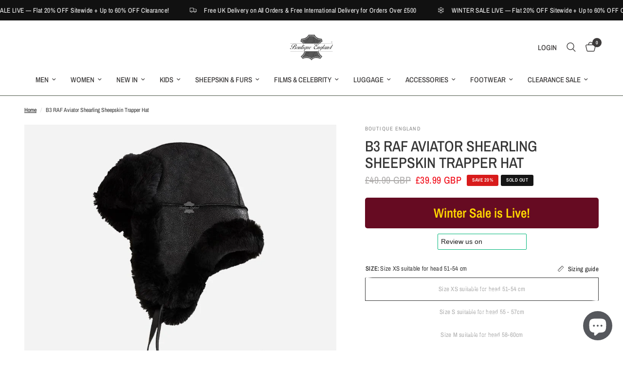

--- FILE ---
content_type: text/html; charset=utf-8
request_url: https://boutiqueengland.com/ru/products/b3-raf-aviator-shearling-sheepskin-trapper-hat
body_size: 67696
content:
<!doctype html><html class="no-js" lang="ru" dir="ltr">
<head>
	<meta charset="utf-8">
	<meta http-equiv="X-UA-Compatible" content="IE=edge,chrome=1">
	<meta name="viewport" content="width=device-width, initial-scale=1, maximum-scale=5, viewport-fit=cover">
	<meta name="theme-color" content="#ffffff">
	<link rel="canonical" href="https://boutiqueengland.com/ru/products/b3-raf-aviator-shearling-sheepskin-trapper-hat">
	<link rel="preconnect" href="https://cdn.shopify.com" crossorigin>
	<link rel="preload" as="style" href="//boutiqueengland.com/cdn/shop/t/37/assets/app.css?v=132666050126184008891764782146">
<link rel="preload" as="style" href="//boutiqueengland.com/cdn/shop/t/37/assets/product.css?v=135342519366659511851764782147">
<link rel="preload" as="image" href="//boutiqueengland.com/cdn/shop/files/DSC_1198_7d86ec9f-6942-441d-9b93-6d5e4fe7e932.jpg?v=1698845742&width=375" imagesrcset="//boutiqueengland.com/cdn/shop/files/DSC_1198_7d86ec9f-6942-441d-9b93-6d5e4fe7e932.jpg?v=1698845742&width=375 375w,//boutiqueengland.com/cdn/shop/files/DSC_1198_7d86ec9f-6942-441d-9b93-6d5e4fe7e932.jpg?v=1698845742&width=640 640w,//boutiqueengland.com/cdn/shop/files/DSC_1198_7d86ec9f-6942-441d-9b93-6d5e4fe7e932.jpg?v=1698845742&width=960 960w,//boutiqueengland.com/cdn/shop/files/DSC_1198_7d86ec9f-6942-441d-9b93-6d5e4fe7e932.jpg?v=1698845742&width=1280 1280w" imagesizes="auto">




<link href="//boutiqueengland.com/cdn/shop/t/37/assets/animations.min.js?v=125778792411641688251764782146" as="script" rel="preload">

<link href="//boutiqueengland.com/cdn/shop/t/37/assets/header.js?v=53973329853117484881764782146" as="script" rel="preload">
<link href="//boutiqueengland.com/cdn/shop/t/37/assets/vendor.min.js?v=57769212839167613861764782147" as="script" rel="preload">
<link href="//boutiqueengland.com/cdn/shop/t/37/assets/app.js?v=39648928339787647271764782146" as="script" rel="preload">
<link href="//boutiqueengland.com/cdn/shop/t/37/assets/slideshow.js?v=171587361390105924931764782147" as="script" rel="preload">

<script>
window.lazySizesConfig = window.lazySizesConfig || {};
window.lazySizesConfig.expand = 250;
window.lazySizesConfig.loadMode = 1;
window.lazySizesConfig.loadHidden = false;
</script>


	<link rel="icon" type="image/png" href="//boutiqueengland.com/cdn/shop/files/118164188_2913590985412222_5902928675552468311_n-removebg-preview_ba25438e-4306-4aa8-a87d-98266a01940b.png?crop=center&height=32&v=1671619441&width=32">

	<title>
	B3 RAF Aviator Shearling Sheepskin Trapper Hat &ndash; Boutique England
	</title>

	
	<meta name="description" content="Elevate your winter style with our Trapper Hat B3 RAF Aviator Shearling Sheepskin WW2 Flying Trapper Hat, a classic piece that combines vintage-inspired design with modern comfort. Crafted from rugged and soft double-face sheepskin, this sheepskin aviator hat offers the perfect blend of warmth and style. Ideal for the ">
	
<link rel="preconnect" href="https://fonts.shopifycdn.com" crossorigin>

<meta property="og:site_name" content="Boutique England">
<meta property="og:url" content="https://boutiqueengland.com/ru/products/b3-raf-aviator-shearling-sheepskin-trapper-hat">
<meta property="og:title" content="B3 RAF Aviator Shearling Sheepskin Trapper Hat">
<meta property="og:type" content="product">
<meta property="og:description" content="Elevate your winter style with our Trapper Hat B3 RAF Aviator Shearling Sheepskin WW2 Flying Trapper Hat, a classic piece that combines vintage-inspired design with modern comfort. Crafted from rugged and soft double-face sheepskin, this sheepskin aviator hat offers the perfect blend of warmth and style. Ideal for the "><meta property="og:image" content="http://boutiqueengland.com/cdn/shop/files/DSC_1198_7d86ec9f-6942-441d-9b93-6d5e4fe7e932.jpg?v=1698845742">
  <meta property="og:image:secure_url" content="https://boutiqueengland.com/cdn/shop/files/DSC_1198_7d86ec9f-6942-441d-9b93-6d5e4fe7e932.jpg?v=1698845742">
  <meta property="og:image:width" content="820">
  <meta property="og:image:height" content="800"><meta property="og:price:amount" content="39.99">
  <meta property="og:price:currency" content="GBP"><meta name="twitter:site" content="@boutiquengland"><meta name="twitter:card" content="summary_large_image">
<meta name="twitter:title" content="B3 RAF Aviator Shearling Sheepskin Trapper Hat">
<meta name="twitter:description" content="Elevate your winter style with our Trapper Hat B3 RAF Aviator Shearling Sheepskin WW2 Flying Trapper Hat, a classic piece that combines vintage-inspired design with modern comfort. Crafted from rugged and soft double-face sheepskin, this sheepskin aviator hat offers the perfect blend of warmth and style. Ideal for the ">


	<link href="//boutiqueengland.com/cdn/shop/t/37/assets/app.css?v=132666050126184008891764782146" rel="stylesheet" type="text/css" media="all" />

	<style data-shopify>
	@font-face {
  font-family: "Archivo Narrow";
  font-weight: 400;
  font-style: normal;
  font-display: swap;
  src: url("//boutiqueengland.com/cdn/fonts/archivo_narrow/archivonarrow_n4.5c3bab850a22055c235cf940f895d873a8689d70.woff2") format("woff2"),
       url("//boutiqueengland.com/cdn/fonts/archivo_narrow/archivonarrow_n4.ea12dd22d3319d164475c1d047ae8f973041a9ff.woff") format("woff");
}

@font-face {
  font-family: "Archivo Narrow";
  font-weight: 500;
  font-style: normal;
  font-display: swap;
  src: url("//boutiqueengland.com/cdn/fonts/archivo_narrow/archivonarrow_n5.d7d2ed7fbf03e65de95fbf4dd65b8f16594058a7.woff2") format("woff2"),
       url("//boutiqueengland.com/cdn/fonts/archivo_narrow/archivonarrow_n5.1b34a2bfca6fa7ceb43f421bf0098175c735e91b.woff") format("woff");
}

@font-face {
  font-family: "Archivo Narrow";
  font-weight: 600;
  font-style: normal;
  font-display: swap;
  src: url("//boutiqueengland.com/cdn/fonts/archivo_narrow/archivonarrow_n6.39db873f9e4e9c8ab7083354b267ce7500b7ee9e.woff2") format("woff2"),
       url("//boutiqueengland.com/cdn/fonts/archivo_narrow/archivonarrow_n6.997d285d710a777a602467368cc2fbd11a20033e.woff") format("woff");
}

@font-face {
  font-family: "Archivo Narrow";
  font-weight: 400;
  font-style: italic;
  font-display: swap;
  src: url("//boutiqueengland.com/cdn/fonts/archivo_narrow/archivonarrow_i4.59445c13f0e607542640c8a56f31dcd8ed680cfa.woff2") format("woff2"),
       url("//boutiqueengland.com/cdn/fonts/archivo_narrow/archivonarrow_i4.bbf26c99347034f8df1f87b08c4a929cfc5255c8.woff") format("woff");
}

@font-face {
  font-family: "Archivo Narrow";
  font-weight: 600;
  font-style: italic;
  font-display: swap;
  src: url("//boutiqueengland.com/cdn/fonts/archivo_narrow/archivonarrow_i6.21c69730cb55f9ff454529f520897ee241e78c97.woff2") format("woff2"),
       url("//boutiqueengland.com/cdn/fonts/archivo_narrow/archivonarrow_i6.6c25ccdf80ef4616ffdc61ea3e51d7ed480f0d13.woff") format("woff");
}


		@font-face {
  font-family: "Archivo Narrow";
  font-weight: 600;
  font-style: normal;
  font-display: swap;
  src: url("//boutiqueengland.com/cdn/fonts/archivo_narrow/archivonarrow_n6.39db873f9e4e9c8ab7083354b267ce7500b7ee9e.woff2") format("woff2"),
       url("//boutiqueengland.com/cdn/fonts/archivo_narrow/archivonarrow_n6.997d285d710a777a602467368cc2fbd11a20033e.woff") format("woff");
}

@font-face {
  font-family: "Archivo Narrow";
  font-weight: 400;
  font-style: normal;
  font-display: swap;
  src: url("//boutiqueengland.com/cdn/fonts/archivo_narrow/archivonarrow_n4.5c3bab850a22055c235cf940f895d873a8689d70.woff2") format("woff2"),
       url("//boutiqueengland.com/cdn/fonts/archivo_narrow/archivonarrow_n4.ea12dd22d3319d164475c1d047ae8f973041a9ff.woff") format("woff");
}

h1,h2,h3,h4,h5,h6,
	.h1,.h2,.h3,.h4,.h5,.h6,
	.logolink.text-logo,
	.heading-font,
	.h1-xlarge,
	.h1-large,
	.customer-addresses .my-address .address-index {
		font-style: normal;
		font-weight: 600;
		font-family: "Archivo Narrow", sans-serif;
	}
	body,
	.body-font,
	.thb-product-detail .product-title {
		font-style: normal;
		font-weight: 400;
		font-family: "Archivo Narrow", sans-serif;
	}
	:root {
		--mobile-swipe-width: calc(90vw - 30px);
		--font-body-scale: 1.0;
		--font-body-line-height-scale: 1.0;
		--font-body-letter-spacing: 0.0em;
		--font-body-medium-weight: 500;
    --font-body-bold-weight: 600;
		--font-announcement-scale: 1.05;
		--font-heading-scale: 1.1;
		--font-heading-line-height-scale: 1.0;
		--font-heading-letter-spacing: 0.0em;
		--font-navigation-scale: 1.0;
		--navigation-item-spacing: 15px;
		--font-product-title-scale: 1.0;
		--font-product-title-line-height-scale: 0.9;
		--button-letter-spacing: 0.02em;
		--button-font-scale: 1.0;

		--bg-body: #ffffff;
		--bg-body-rgb: 255,255,255;
		--bg-body-darken: #f7f7f7;
		--payment-terms-background-color: #ffffff;
		--color-body: #363636;
		--color-body-rgb: 54,54,54;
		--color-accent: #151515;
		--color-accent-rgb: 21,21,21;
		--color-border: #ffffff;
		--color-form-border: #c4c1bf;
		--color-overlay-rgb: 0,0,0;

		--shopify-accelerated-checkout-button-block-size: 48px;
		--shopify-accelerated-checkout-inline-alignment: center;
		--shopify-accelerated-checkout-skeleton-animation-duration: 0.25s;

		--color-announcement-bar-text: #ffffff;
		--color-announcement-bar-bg: #111111;

		--color-header-bg: #ffffff;
		--color-header-bg-rgb: 255,255,255;
		--color-header-text: #3d3b3b;
		--color-header-text-rgb: 61,59,59;
		--color-header-links: #3d3b3b;
		--color-header-links-rgb: 61,59,59;
		--color-header-links-hover: #000000;
		--color-header-icons: #3d3b3b;
		--color-header-border: #4e584a;

		--solid-button-background: #c95137;
		--solid-button-label: #ffffff;
		--outline-button-label: #151515;
		--button-border-radius: 50px;
		--shopify-accelerated-checkout-button-border-radius: 50px;

		--color-price: #35302e;
		--color-price-discounted: #f0000e;
		--color-star: #FD9A52;
		--color-dots: #151515;

		--color-inventory-instock: #279a4b;
		--color-inventory-lowstock: #FB9E5B;

		--section-spacing-mobile: 30px;
		--section-spacing-desktop: 90px;

		--color-badge-text: #ffffff;
		--color-badge-sold-out: #151515;
		--color-badge-sale: #d81b1b;
		
		--color-badge-preorder: #666666;
		--badge-corner-radius: 3px;

		--color-footer-text: #fbfbfb;
		--color-footer-text-rgb: 251,251,251;
		--color-footer-link: #ffffff;
		--color-footer-link-hover: #3b6620;
		--color-footer-border: #d9d9d9;
		--color-footer-border-rgb: 217,217,217;
		--color-footer-bg: #09192e;
	}



</style>


	<script>
		window.theme = window.theme || {};
		theme = {
			settings: {
				money_with_currency_format:"£{{amount}}",
				cart_drawer:true,
				product_id: 8068383047971,
			},
			routes: {
				root_url: '/ru',
				cart_url: '/ru/cart',
				cart_add_url: '/ru/cart/add',
				search_url: '/ru/search',
				cart_change_url: '/ru/cart/change',
				cart_update_url: '/ru/cart/update',
				cart_clear_url: '/ru/cart/clear',
				predictive_search_url: '/ru/search/suggest',
			},
			variantStrings: {
        addToCart: `Add to cart`,
        soldOut: `Sold out`,
        unavailable: `Unavailable`,
        preOrder: `Pre-order`,
      },
			strings: {
				requiresTerms: `You must agree with the terms and conditions of sales to check out`,
				shippingEstimatorNoResults: `Sorry, we do not ship to your address.`,
				shippingEstimatorOneResult: `There is one shipping rate for your address:`,
				shippingEstimatorMultipleResults: `There are several shipping rates for your address:`,
				shippingEstimatorError: `One or more error occurred while retrieving shipping rates:`
			}
		};
	</script>
	<script>window.performance && window.performance.mark && window.performance.mark('shopify.content_for_header.start');</script><meta name="google-site-verification" content="jJg3YzLg17sDJKxktKZBcjw-BYHxUlhupyWW4gxoeQE">
<meta id="shopify-digital-wallet" name="shopify-digital-wallet" content="/69225709859/digital_wallets/dialog">
<meta name="shopify-checkout-api-token" content="e0cb1d9cb022b1fcd4c513402be03f9c">
<meta id="in-context-paypal-metadata" data-shop-id="69225709859" data-venmo-supported="false" data-environment="production" data-locale="ru_RU" data-paypal-v4="true" data-currency="GBP">
<link rel="alternate" hreflang="x-default" href="https://boutiqueengland.com/products/b3-raf-aviator-shearling-sheepskin-trapper-hat">
<link rel="alternate" hreflang="en" href="https://boutiqueengland.com/products/b3-raf-aviator-shearling-sheepskin-trapper-hat">
<link rel="alternate" hreflang="it" href="https://boutiqueengland.com/it/products/b3-raf-aviator-shearling-sheepskin-trapper-hat">
<link rel="alternate" hreflang="fr" href="https://boutiqueengland.com/fr/products/b3-raf-aviator-shearling-sheepskin-trapper-hat">
<link rel="alternate" hreflang="de" href="https://boutiqueengland.com/de/products/b3-raf-aviator-shearling-sheepskin-trapper-hat">
<link rel="alternate" hreflang="es" href="https://boutiqueengland.com/es/products/b3-raf-aviator-shearling-sheepskin-trapper-hat">
<link rel="alternate" hreflang="ru" href="https://boutiqueengland.com/ru/products/b3-raf-aviator-shearling-sheepskin-trapper-hat">
<link rel="alternate" type="application/json+oembed" href="https://boutiqueengland.com/ru/products/b3-raf-aviator-shearling-sheepskin-trapper-hat.oembed">
<script async="async" src="/checkouts/internal/preloads.js?locale=ru-GB"></script>
<link rel="preconnect" href="https://shop.app" crossorigin="anonymous">
<script async="async" src="https://shop.app/checkouts/internal/preloads.js?locale=ru-GB&shop_id=69225709859" crossorigin="anonymous"></script>
<script id="apple-pay-shop-capabilities" type="application/json">{"shopId":69225709859,"countryCode":"GB","currencyCode":"GBP","merchantCapabilities":["supports3DS"],"merchantId":"gid:\/\/shopify\/Shop\/69225709859","merchantName":"Boutique England","requiredBillingContactFields":["postalAddress","email","phone"],"requiredShippingContactFields":["postalAddress","email","phone"],"shippingType":"shipping","supportedNetworks":["visa","maestro","masterCard","amex","discover","elo"],"total":{"type":"pending","label":"Boutique England","amount":"1.00"},"shopifyPaymentsEnabled":true,"supportsSubscriptions":true}</script>
<script id="shopify-features" type="application/json">{"accessToken":"e0cb1d9cb022b1fcd4c513402be03f9c","betas":["rich-media-storefront-analytics"],"domain":"boutiqueengland.com","predictiveSearch":true,"shopId":69225709859,"locale":"ru"}</script>
<script>var Shopify = Shopify || {};
Shopify.shop = "boutiqueengland.myshopify.com";
Shopify.locale = "ru";
Shopify.currency = {"active":"GBP","rate":"1.0"};
Shopify.country = "GB";
Shopify.theme = {"name":"Reformation version 9.2.0 - Winter Sale","id":186880098681,"schema_name":"Reformation","schema_version":"9.2.0","theme_store_id":1762,"role":"main"};
Shopify.theme.handle = "null";
Shopify.theme.style = {"id":null,"handle":null};
Shopify.cdnHost = "boutiqueengland.com/cdn";
Shopify.routes = Shopify.routes || {};
Shopify.routes.root = "/ru/";</script>
<script type="module">!function(o){(o.Shopify=o.Shopify||{}).modules=!0}(window);</script>
<script>!function(o){function n(){var o=[];function n(){o.push(Array.prototype.slice.apply(arguments))}return n.q=o,n}var t=o.Shopify=o.Shopify||{};t.loadFeatures=n(),t.autoloadFeatures=n()}(window);</script>
<script>
  window.ShopifyPay = window.ShopifyPay || {};
  window.ShopifyPay.apiHost = "shop.app\/pay";
  window.ShopifyPay.redirectState = null;
</script>
<script id="shop-js-analytics" type="application/json">{"pageType":"product"}</script>
<script defer="defer" async type="module" src="//boutiqueengland.com/cdn/shopifycloud/shop-js/modules/v2/client.init-shop-cart-sync_bMa4EAn1.ru.esm.js"></script>
<script defer="defer" async type="module" src="//boutiqueengland.com/cdn/shopifycloud/shop-js/modules/v2/chunk.common_4RF3jtGH.esm.js"></script>
<script defer="defer" async type="module" src="//boutiqueengland.com/cdn/shopifycloud/shop-js/modules/v2/chunk.modal_CZ8DnfZh.esm.js"></script>
<script type="module">
  await import("//boutiqueengland.com/cdn/shopifycloud/shop-js/modules/v2/client.init-shop-cart-sync_bMa4EAn1.ru.esm.js");
await import("//boutiqueengland.com/cdn/shopifycloud/shop-js/modules/v2/chunk.common_4RF3jtGH.esm.js");
await import("//boutiqueengland.com/cdn/shopifycloud/shop-js/modules/v2/chunk.modal_CZ8DnfZh.esm.js");

  window.Shopify.SignInWithShop?.initShopCartSync?.({"fedCMEnabled":true,"windoidEnabled":true});

</script>
<script>
  window.Shopify = window.Shopify || {};
  if (!window.Shopify.featureAssets) window.Shopify.featureAssets = {};
  window.Shopify.featureAssets['shop-js'] = {"shop-cart-sync":["modules/v2/client.shop-cart-sync_CCisR1ng.ru.esm.js","modules/v2/chunk.common_4RF3jtGH.esm.js","modules/v2/chunk.modal_CZ8DnfZh.esm.js"],"init-fed-cm":["modules/v2/client.init-fed-cm_CzqD9M1e.ru.esm.js","modules/v2/chunk.common_4RF3jtGH.esm.js","modules/v2/chunk.modal_CZ8DnfZh.esm.js"],"shop-cash-offers":["modules/v2/client.shop-cash-offers_DGja_liK.ru.esm.js","modules/v2/chunk.common_4RF3jtGH.esm.js","modules/v2/chunk.modal_CZ8DnfZh.esm.js"],"shop-login-button":["modules/v2/client.shop-login-button_DwaSdgc_.ru.esm.js","modules/v2/chunk.common_4RF3jtGH.esm.js","modules/v2/chunk.modal_CZ8DnfZh.esm.js"],"pay-button":["modules/v2/client.pay-button_CyBODcYS.ru.esm.js","modules/v2/chunk.common_4RF3jtGH.esm.js","modules/v2/chunk.modal_CZ8DnfZh.esm.js"],"shop-button":["modules/v2/client.shop-button_CHyAOjuU.ru.esm.js","modules/v2/chunk.common_4RF3jtGH.esm.js","modules/v2/chunk.modal_CZ8DnfZh.esm.js"],"avatar":["modules/v2/client.avatar_BTnouDA3.ru.esm.js"],"init-windoid":["modules/v2/client.init-windoid_J_v5nIZo.ru.esm.js","modules/v2/chunk.common_4RF3jtGH.esm.js","modules/v2/chunk.modal_CZ8DnfZh.esm.js"],"init-shop-for-new-customer-accounts":["modules/v2/client.init-shop-for-new-customer-accounts_D8IZECqk.ru.esm.js","modules/v2/client.shop-login-button_DwaSdgc_.ru.esm.js","modules/v2/chunk.common_4RF3jtGH.esm.js","modules/v2/chunk.modal_CZ8DnfZh.esm.js"],"init-shop-email-lookup-coordinator":["modules/v2/client.init-shop-email-lookup-coordinator_sfb0RtXa.ru.esm.js","modules/v2/chunk.common_4RF3jtGH.esm.js","modules/v2/chunk.modal_CZ8DnfZh.esm.js"],"init-shop-cart-sync":["modules/v2/client.init-shop-cart-sync_bMa4EAn1.ru.esm.js","modules/v2/chunk.common_4RF3jtGH.esm.js","modules/v2/chunk.modal_CZ8DnfZh.esm.js"],"shop-toast-manager":["modules/v2/client.shop-toast-manager_BVcxJYTR.ru.esm.js","modules/v2/chunk.common_4RF3jtGH.esm.js","modules/v2/chunk.modal_CZ8DnfZh.esm.js"],"init-customer-accounts":["modules/v2/client.init-customer-accounts_lJI6ganA.ru.esm.js","modules/v2/client.shop-login-button_DwaSdgc_.ru.esm.js","modules/v2/chunk.common_4RF3jtGH.esm.js","modules/v2/chunk.modal_CZ8DnfZh.esm.js"],"init-customer-accounts-sign-up":["modules/v2/client.init-customer-accounts-sign-up_IDC9Wa6w.ru.esm.js","modules/v2/client.shop-login-button_DwaSdgc_.ru.esm.js","modules/v2/chunk.common_4RF3jtGH.esm.js","modules/v2/chunk.modal_CZ8DnfZh.esm.js"],"shop-follow-button":["modules/v2/client.shop-follow-button_C33E1F6E.ru.esm.js","modules/v2/chunk.common_4RF3jtGH.esm.js","modules/v2/chunk.modal_CZ8DnfZh.esm.js"],"checkout-modal":["modules/v2/client.checkout-modal_ClXga5Im.ru.esm.js","modules/v2/chunk.common_4RF3jtGH.esm.js","modules/v2/chunk.modal_CZ8DnfZh.esm.js"],"shop-login":["modules/v2/client.shop-login_CHfWfdpi.ru.esm.js","modules/v2/chunk.common_4RF3jtGH.esm.js","modules/v2/chunk.modal_CZ8DnfZh.esm.js"],"lead-capture":["modules/v2/client.lead-capture_CYFRSu1B.ru.esm.js","modules/v2/chunk.common_4RF3jtGH.esm.js","modules/v2/chunk.modal_CZ8DnfZh.esm.js"],"payment-terms":["modules/v2/client.payment-terms_BbZWDVML.ru.esm.js","modules/v2/chunk.common_4RF3jtGH.esm.js","modules/v2/chunk.modal_CZ8DnfZh.esm.js"]};
</script>
<script>(function() {
  var isLoaded = false;
  function asyncLoad() {
    if (isLoaded) return;
    isLoaded = true;
    var urls = ["https:\/\/ecommplugins-scripts.trustpilot.com\/v2.1\/js\/header.min.js?settings=eyJrZXkiOiJBVHVadHlJbkV1M2ZjcDJ5IiwicyI6InNrdSJ9\u0026shop=boutiqueengland.myshopify.com","https:\/\/ecommplugins-trustboxsettings.trustpilot.com\/boutiqueengland.myshopify.com.js?settings=1751111385987\u0026shop=boutiqueengland.myshopify.com","https:\/\/widget.trustpilot.com\/bootstrap\/v5\/tp.widget.sync.bootstrap.min.js?shop=boutiqueengland.myshopify.com","https:\/\/widget.trustpilot.com\/bootstrap\/v5\/tp.widget.sync.bootstrap.min.js?shop=boutiqueengland.myshopify.com","https:\/\/widget.trustpilot.com\/bootstrap\/v5\/tp.widget.sync.bootstrap.min.js?shop=boutiqueengland.myshopify.com","https:\/\/assets1.adroll.com\/shopify\/latest\/j\/shopify_rolling_bootstrap_v2.js?adroll_adv_id=XAWEJCVSDFHBJF3DVDSRGO\u0026adroll_pix_id=KWAHGF7ODRDMFJA2TCA24P\u0026shop=boutiqueengland.myshopify.com","https:\/\/ecommplugins-scripts.trustpilot.com\/v2.1\/js\/success.min.js?settings=eyJrZXkiOiJBVHVadHlJbkV1M2ZjcDJ5IiwicyI6InNrdSIsInQiOlsib3JkZXJzL2Z1bGZpbGxlZCJdLCJ2IjoiIiwiYSI6Ik1hZ2VudG8yLTIuMy41LXAyIn0=\u0026shop=boutiqueengland.myshopify.com","https:\/\/ecommplugins-scripts.trustpilot.com\/v2.1\/js\/success.min.js?settings=eyJrZXkiOiJBVHVadHlJbkV1M2ZjcDJ5IiwicyI6InNrdSIsInQiOlsib3JkZXJzL2Z1bGZpbGxlZCJdLCJ2IjoiIiwiYSI6Ik1hZ2VudG8yLTIuMy41LXAyIn0=\u0026shop=boutiqueengland.myshopify.com","https:\/\/ecommplugins-scripts.trustpilot.com\/v2.1\/js\/success.min.js?settings=eyJrZXkiOiJBVHVadHlJbkV1M2ZjcDJ5IiwicyI6InNrdSIsInQiOlsib3JkZXJzL2Z1bGZpbGxlZCJdLCJ2IjoiIiwiYSI6Ik1hZ2VudG8yLTIuMy41LXAyIn0=\u0026shop=boutiqueengland.myshopify.com","https:\/\/ecommplugins-scripts.trustpilot.com\/v2.1\/js\/success.min.js?settings=eyJrZXkiOiJBVHVadHlJbkV1M2ZjcDJ5IiwicyI6InNrdSIsInQiOlsib3JkZXJzL2Z1bGZpbGxlZCJdLCJ2IjoiIiwiYSI6Ik1hZ2VudG8yLTIuMy41LXAyIn0=\u0026shop=boutiqueengland.myshopify.com","https:\/\/ecommplugins-scripts.trustpilot.com\/v2.1\/js\/success.min.js?settings=eyJrZXkiOiJBVHVadHlJbkV1M2ZjcDJ5IiwicyI6InNrdSIsInQiOlsib3JkZXJzL2Z1bGZpbGxlZCJdLCJ2IjoiIiwiYSI6Ik1hZ2VudG8yLTIuMy41LXAyIn0=\u0026shop=boutiqueengland.myshopify.com","https:\/\/ecommplugins-scripts.trustpilot.com\/v2.1\/js\/success.min.js?settings=eyJrZXkiOiJBVHVadHlJbkV1M2ZjcDJ5IiwicyI6InNrdSIsInQiOlsib3JkZXJzL2Z1bGZpbGxlZCJdLCJ2IjoiIiwiYSI6Ik1hZ2VudG8yLTIuMy41LXAyIn0=\u0026shop=boutiqueengland.myshopify.com","https:\/\/ecommplugins-scripts.trustpilot.com\/v2.1\/js\/success.min.js?settings=eyJrZXkiOiJBVHVadHlJbkV1M2ZjcDJ5IiwicyI6InNrdSIsInQiOlsib3JkZXJzL2Z1bGZpbGxlZCJdLCJ2IjoiIiwiYSI6Ik1hZ2VudG8yLTIuMy41LXAyIn0=\u0026shop=boutiqueengland.myshopify.com","https:\/\/ecommplugins-scripts.trustpilot.com\/v2.1\/js\/success.min.js?settings=eyJrZXkiOiJBVHVadHlJbkV1M2ZjcDJ5IiwicyI6InNrdSIsInQiOlsib3JkZXJzL2Z1bGZpbGxlZCJdLCJ2IjoiIiwiYSI6Ik1hZ2VudG8yLTIuMy41LXAyIn0=\u0026shop=boutiqueengland.myshopify.com","https:\/\/ecommplugins-scripts.trustpilot.com\/v2.1\/js\/success.min.js?settings=eyJrZXkiOiJBVHVadHlJbkV1M2ZjcDJ5IiwicyI6InNrdSIsInQiOlsib3JkZXJzL2Z1bGZpbGxlZCJdLCJ2IjoiIiwiYSI6Ik1hZ2VudG8yLTIuMy41LXAyIn0=\u0026shop=boutiqueengland.myshopify.com","https:\/\/ecommplugins-scripts.trustpilot.com\/v2.1\/js\/success.min.js?settings=eyJrZXkiOiJBVHVadHlJbkV1M2ZjcDJ5IiwicyI6InNrdSIsInQiOlsib3JkZXJzL2Z1bGZpbGxlZCJdLCJ2IjoiIiwiYSI6Ik1hZ2VudG8yLTIuMy41LXAyIn0=\u0026shop=boutiqueengland.myshopify.com","https:\/\/ecommplugins-scripts.trustpilot.com\/v2.1\/js\/success.min.js?settings=eyJrZXkiOiJBVHVadHlJbkV1M2ZjcDJ5IiwicyI6InNrdSIsInQiOlsib3JkZXJzL2Z1bGZpbGxlZCJdLCJ2IjoiIiwiYSI6Ik1hZ2VudG8yLTIuMy41LXAyIn0=\u0026shop=boutiqueengland.myshopify.com","https:\/\/ecommplugins-scripts.trustpilot.com\/v2.1\/js\/success.min.js?settings=eyJrZXkiOiJBVHVadHlJbkV1M2ZjcDJ5IiwicyI6InNrdSIsInQiOlsib3JkZXJzL2Z1bGZpbGxlZCJdLCJ2IjoiIiwiYSI6Ik1hZ2VudG8yLTIuMy41LXAyIn0=\u0026shop=boutiqueengland.myshopify.com","https:\/\/ecommplugins-scripts.trustpilot.com\/v2.1\/js\/success.min.js?settings=eyJrZXkiOiJBVHVadHlJbkV1M2ZjcDJ5IiwicyI6InNrdSIsInQiOlsib3JkZXJzL2Z1bGZpbGxlZCJdLCJ2IjoiIiwiYSI6Ik1hZ2VudG8yLTIuMy41LXAyIn0=\u0026shop=boutiqueengland.myshopify.com","https:\/\/ecommplugins-scripts.trustpilot.com\/v2.1\/js\/success.min.js?settings=eyJrZXkiOiJBVHVadHlJbkV1M2ZjcDJ5IiwicyI6InNrdSIsInQiOlsib3JkZXJzL2Z1bGZpbGxlZCJdLCJ2IjoiIiwiYSI6Ik1hZ2VudG8yLTIuMy41LXAyIn0=\u0026shop=boutiqueengland.myshopify.com","https:\/\/ecommplugins-scripts.trustpilot.com\/v2.1\/js\/success.min.js?settings=eyJrZXkiOiJBVHVadHlJbkV1M2ZjcDJ5IiwicyI6InNrdSIsInQiOlsib3JkZXJzL2Z1bGZpbGxlZCJdLCJ2IjoiIiwiYSI6Ik1hZ2VudG8yLTIuMy41LXAyIn0=\u0026shop=boutiqueengland.myshopify.com","https:\/\/ecommplugins-scripts.trustpilot.com\/v2.1\/js\/success.min.js?settings=eyJrZXkiOiJBVHVadHlJbkV1M2ZjcDJ5IiwicyI6InNrdSIsInQiOlsib3JkZXJzL2Z1bGZpbGxlZCJdLCJ2IjoiIiwiYSI6Ik1hZ2VudG8yLTIuMy41LXAyIn0=\u0026shop=boutiqueengland.myshopify.com","https:\/\/ecommplugins-scripts.trustpilot.com\/v2.1\/js\/success.min.js?settings=eyJrZXkiOiJBVHVadHlJbkV1M2ZjcDJ5IiwicyI6InNrdSIsInQiOlsib3JkZXJzL2Z1bGZpbGxlZCJdLCJ2IjoiIiwiYSI6Ik1hZ2VudG8yLTIuMy41LXAyIn0=\u0026shop=boutiqueengland.myshopify.com","https:\/\/ecommplugins-scripts.trustpilot.com\/v2.1\/js\/success.min.js?settings=eyJrZXkiOiJBVHVadHlJbkV1M2ZjcDJ5IiwicyI6InNrdSIsInQiOlsib3JkZXJzL2Z1bGZpbGxlZCJdLCJ2IjoiIiwiYSI6Ik1hZ2VudG8yLTIuMy41LXAyIn0=\u0026shop=boutiqueengland.myshopify.com","https:\/\/ecommplugins-scripts.trustpilot.com\/v2.1\/js\/success.min.js?settings=eyJrZXkiOiJBVHVadHlJbkV1M2ZjcDJ5IiwicyI6InNrdSIsInQiOlsib3JkZXJzL2Z1bGZpbGxlZCJdLCJ2IjoiIiwiYSI6Ik1hZ2VudG8yLTIuMy41LXAyIn0=\u0026shop=boutiqueengland.myshopify.com","https:\/\/ecommplugins-scripts.trustpilot.com\/v2.1\/js\/success.min.js?settings=eyJrZXkiOiJBVHVadHlJbkV1M2ZjcDJ5IiwicyI6InNrdSIsInQiOlsib3JkZXJzL2Z1bGZpbGxlZCJdLCJ2IjoiIiwiYSI6Ik1hZ2VudG8yLTIuMy41LXAyIn0=\u0026shop=boutiqueengland.myshopify.com","https:\/\/ecommplugins-scripts.trustpilot.com\/v2.1\/js\/success.min.js?settings=eyJrZXkiOiJBVHVadHlJbkV1M2ZjcDJ5IiwicyI6InNrdSIsInQiOlsib3JkZXJzL2Z1bGZpbGxlZCJdLCJ2IjoiIiwiYSI6Ik1hZ2VudG8yLTIuMy41LXAyIn0=\u0026shop=boutiqueengland.myshopify.com","https:\/\/ecommplugins-scripts.trustpilot.com\/v2.1\/js\/success.min.js?settings=eyJrZXkiOiJBVHVadHlJbkV1M2ZjcDJ5IiwicyI6InNrdSIsInQiOlsib3JkZXJzL2Z1bGZpbGxlZCJdLCJ2IjoiIiwiYSI6Ik1hZ2VudG8yLTIuMy41LXAyIn0=\u0026shop=boutiqueengland.myshopify.com","https:\/\/ecommplugins-scripts.trustpilot.com\/v2.1\/js\/success.min.js?settings=eyJrZXkiOiJBVHVadHlJbkV1M2ZjcDJ5IiwicyI6InNrdSIsInQiOlsib3JkZXJzL2Z1bGZpbGxlZCJdLCJ2IjoiIiwiYSI6Ik1hZ2VudG8yLTIuMy41LXAyIn0=\u0026shop=boutiqueengland.myshopify.com","https:\/\/ecommplugins-scripts.trustpilot.com\/v2.1\/js\/success.min.js?settings=eyJrZXkiOiJBVHVadHlJbkV1M2ZjcDJ5IiwicyI6InNrdSIsInQiOlsib3JkZXJzL2Z1bGZpbGxlZCJdLCJ2IjoiIiwiYSI6Ik1hZ2VudG8yLTIuMy41LXAyIn0=\u0026shop=boutiqueengland.myshopify.com","https:\/\/ecommplugins-scripts.trustpilot.com\/v2.1\/js\/success.min.js?settings=eyJrZXkiOiJBVHVadHlJbkV1M2ZjcDJ5IiwicyI6InNrdSIsInQiOlsib3JkZXJzL2Z1bGZpbGxlZCJdLCJ2IjoiIiwiYSI6Ik1hZ2VudG8yLTIuMy41LXAyIn0=\u0026shop=boutiqueengland.myshopify.com","https:\/\/ecommplugins-scripts.trustpilot.com\/v2.1\/js\/success.min.js?settings=eyJrZXkiOiJBVHVadHlJbkV1M2ZjcDJ5IiwicyI6InNrdSIsInQiOlsib3JkZXJzL2Z1bGZpbGxlZCJdLCJ2IjoiIiwiYSI6Ik1hZ2VudG8yLTIuMy41LXAyIn0=\u0026shop=boutiqueengland.myshopify.com","https:\/\/ecommplugins-scripts.trustpilot.com\/v2.1\/js\/success.min.js?settings=eyJrZXkiOiJBVHVadHlJbkV1M2ZjcDJ5IiwicyI6InNrdSIsInQiOlsib3JkZXJzL2Z1bGZpbGxlZCJdLCJ2IjoiIiwiYSI6Ik1hZ2VudG8yLTIuMy41LXAyIn0=\u0026shop=boutiqueengland.myshopify.com","https:\/\/ecommplugins-scripts.trustpilot.com\/v2.1\/js\/success.min.js?settings=eyJrZXkiOiJBVHVadHlJbkV1M2ZjcDJ5IiwicyI6InNrdSIsInQiOlsib3JkZXJzL2Z1bGZpbGxlZCJdLCJ2IjoiIiwiYSI6Ik1hZ2VudG8yLTIuMy41LXAyIn0=\u0026shop=boutiqueengland.myshopify.com","https:\/\/ecommplugins-scripts.trustpilot.com\/v2.1\/js\/success.min.js?settings=eyJrZXkiOiJBVHVadHlJbkV1M2ZjcDJ5IiwicyI6InNrdSIsInQiOlsib3JkZXJzL2Z1bGZpbGxlZCJdLCJ2IjoiIiwiYSI6Ik1hZ2VudG8yLTIuMy41LXAyIn0=\u0026shop=boutiqueengland.myshopify.com","https:\/\/ecommplugins-scripts.trustpilot.com\/v2.1\/js\/success.min.js?settings=eyJrZXkiOiJBVHVadHlJbkV1M2ZjcDJ5IiwicyI6InNrdSIsInQiOlsib3JkZXJzL2Z1bGZpbGxlZCJdLCJ2IjoiIiwiYSI6Ik1hZ2VudG8yLTIuMy41LXAyIn0=\u0026shop=boutiqueengland.myshopify.com","https:\/\/ecommplugins-scripts.trustpilot.com\/v2.1\/js\/success.min.js?settings=eyJrZXkiOiJBVHVadHlJbkV1M2ZjcDJ5IiwicyI6InNrdSIsInQiOlsib3JkZXJzL2Z1bGZpbGxlZCJdLCJ2IjoiIiwiYSI6Ik1hZ2VudG8yLTIuMy41LXAyIn0=\u0026shop=boutiqueengland.myshopify.com","https:\/\/ecommplugins-scripts.trustpilot.com\/v2.1\/js\/success.min.js?settings=eyJrZXkiOiJBVHVadHlJbkV1M2ZjcDJ5IiwicyI6InNrdSIsInQiOlsib3JkZXJzL2Z1bGZpbGxlZCJdLCJ2IjoiIiwiYSI6Ik1hZ2VudG8yLTIuMy41LXAyIn0=\u0026shop=boutiqueengland.myshopify.com","https:\/\/ecommplugins-scripts.trustpilot.com\/v2.1\/js\/success.min.js?settings=eyJrZXkiOiJBVHVadHlJbkV1M2ZjcDJ5IiwicyI6InNrdSIsInQiOlsib3JkZXJzL2Z1bGZpbGxlZCJdLCJ2IjoiIiwiYSI6Ik1hZ2VudG8yLTIuMy41LXAyIn0=\u0026shop=boutiqueengland.myshopify.com","https:\/\/ecommplugins-scripts.trustpilot.com\/v2.1\/js\/success.min.js?settings=eyJrZXkiOiJBVHVadHlJbkV1M2ZjcDJ5IiwicyI6InNrdSIsInQiOlsib3JkZXJzL2Z1bGZpbGxlZCJdLCJ2IjoiIiwiYSI6Ik1hZ2VudG8yLTIuMy41LXAyIn0=\u0026shop=boutiqueengland.myshopify.com","https:\/\/ecommplugins-scripts.trustpilot.com\/v2.1\/js\/success.min.js?settings=eyJrZXkiOiJBVHVadHlJbkV1M2ZjcDJ5IiwicyI6InNrdSIsInQiOlsib3JkZXJzL2Z1bGZpbGxlZCJdLCJ2IjoiIiwiYSI6Ik1hZ2VudG8yLTIuMy41LXAyIn0=\u0026shop=boutiqueengland.myshopify.com","https:\/\/ecommplugins-scripts.trustpilot.com\/v2.1\/js\/success.min.js?settings=eyJrZXkiOiJBVHVadHlJbkV1M2ZjcDJ5IiwicyI6InNrdSIsInQiOlsib3JkZXJzL2Z1bGZpbGxlZCJdLCJ2IjoiIiwiYSI6Ik1hZ2VudG8yLTIuMy41LXAyIn0=\u0026shop=boutiqueengland.myshopify.com","https:\/\/ecommplugins-scripts.trustpilot.com\/v2.1\/js\/success.min.js?settings=eyJrZXkiOiJBVHVadHlJbkV1M2ZjcDJ5IiwicyI6InNrdSIsInQiOlsib3JkZXJzL2Z1bGZpbGxlZCJdLCJ2IjoiIiwiYSI6Ik1hZ2VudG8yLTIuMy41LXAyIn0=\u0026shop=boutiqueengland.myshopify.com","https:\/\/ecommplugins-scripts.trustpilot.com\/v2.1\/js\/success.min.js?settings=eyJrZXkiOiJBVHVadHlJbkV1M2ZjcDJ5IiwicyI6InNrdSIsInQiOlsib3JkZXJzL2Z1bGZpbGxlZCJdLCJ2IjoiIiwiYSI6Ik1hZ2VudG8yLTIuMy41LXAyIn0=\u0026shop=boutiqueengland.myshopify.com","https:\/\/ecommplugins-scripts.trustpilot.com\/v2.1\/js\/success.min.js?settings=eyJrZXkiOiJBVHVadHlJbkV1M2ZjcDJ5IiwicyI6InNrdSIsInQiOlsib3JkZXJzL2Z1bGZpbGxlZCJdLCJ2IjoiIiwiYSI6Ik1hZ2VudG8yLTIuMy41LXAyIn0=\u0026shop=boutiqueengland.myshopify.com","https:\/\/ecommplugins-scripts.trustpilot.com\/v2.1\/js\/success.min.js?settings=eyJrZXkiOiJBVHVadHlJbkV1M2ZjcDJ5IiwicyI6InNrdSIsInQiOlsib3JkZXJzL2Z1bGZpbGxlZCJdLCJ2IjoiIiwiYSI6Ik1hZ2VudG8yLTIuMy41LXAyIn0=\u0026shop=boutiqueengland.myshopify.com","https:\/\/ecommplugins-scripts.trustpilot.com\/v2.1\/js\/success.min.js?settings=eyJrZXkiOiJBVHVadHlJbkV1M2ZjcDJ5IiwicyI6InNrdSIsInQiOlsib3JkZXJzL2Z1bGZpbGxlZCJdLCJ2IjoiIiwiYSI6Ik1hZ2VudG8yLTIuMy41LXAyIn0=\u0026shop=boutiqueengland.myshopify.com","https:\/\/ecommplugins-scripts.trustpilot.com\/v2.1\/js\/success.min.js?settings=eyJrZXkiOiJBVHVadHlJbkV1M2ZjcDJ5IiwicyI6InNrdSIsInQiOlsib3JkZXJzL2Z1bGZpbGxlZCJdLCJ2IjoiIiwiYSI6Ik1hZ2VudG8yLTIuMy41LXAyIn0=\u0026shop=boutiqueengland.myshopify.com","https:\/\/ecommplugins-scripts.trustpilot.com\/v2.1\/js\/success.min.js?settings=eyJrZXkiOiJBVHVadHlJbkV1M2ZjcDJ5IiwicyI6InNrdSIsInQiOlsib3JkZXJzL2Z1bGZpbGxlZCJdLCJ2IjoiIiwiYSI6Ik1hZ2VudG8yLTIuMy41LXAyIn0=\u0026shop=boutiqueengland.myshopify.com","https:\/\/ecommplugins-scripts.trustpilot.com\/v2.1\/js\/success.min.js?settings=eyJrZXkiOiJBVHVadHlJbkV1M2ZjcDJ5IiwicyI6InNrdSIsInQiOlsib3JkZXJzL2Z1bGZpbGxlZCJdLCJ2IjoiIiwiYSI6Ik1hZ2VudG8yLTIuMy41LXAyIn0=\u0026shop=boutiqueengland.myshopify.com","https:\/\/ecommplugins-scripts.trustpilot.com\/v2.1\/js\/success.min.js?settings=eyJrZXkiOiJBVHVadHlJbkV1M2ZjcDJ5IiwicyI6InNrdSIsInQiOlsib3JkZXJzL2Z1bGZpbGxlZCJdLCJ2IjoiIiwiYSI6Ik1hZ2VudG8yLTIuMy41LXAyIn0=\u0026shop=boutiqueengland.myshopify.com","https:\/\/ecommplugins-scripts.trustpilot.com\/v2.1\/js\/success.min.js?settings=eyJrZXkiOiJBVHVadHlJbkV1M2ZjcDJ5IiwicyI6InNrdSIsInQiOlsib3JkZXJzL2Z1bGZpbGxlZCJdLCJ2IjoiIiwiYSI6Ik1hZ2VudG8yLTIuMy41LXAyIn0=\u0026shop=boutiqueengland.myshopify.com","https:\/\/ecommplugins-scripts.trustpilot.com\/v2.1\/js\/success.min.js?settings=eyJrZXkiOiJBVHVadHlJbkV1M2ZjcDJ5IiwicyI6InNrdSIsInQiOlsib3JkZXJzL2Z1bGZpbGxlZCJdLCJ2IjoiIiwiYSI6Ik1hZ2VudG8yLTIuMy41LXAyIn0=\u0026shop=boutiqueengland.myshopify.com","https:\/\/ecommplugins-scripts.trustpilot.com\/v2.1\/js\/success.min.js?settings=eyJrZXkiOiJBVHVadHlJbkV1M2ZjcDJ5IiwicyI6InNrdSIsInQiOlsib3JkZXJzL2Z1bGZpbGxlZCJdLCJ2IjoiIiwiYSI6Ik1hZ2VudG8yLTIuMy41LXAyIn0=\u0026shop=boutiqueengland.myshopify.com","https:\/\/ecommplugins-scripts.trustpilot.com\/v2.1\/js\/success.min.js?settings=eyJrZXkiOiJBVHVadHlJbkV1M2ZjcDJ5IiwicyI6InNrdSIsInQiOlsib3JkZXJzL2Z1bGZpbGxlZCJdLCJ2IjoiIiwiYSI6Ik1hZ2VudG8yLTIuMy41LXAyIn0=\u0026shop=boutiqueengland.myshopify.com","https:\/\/ecommplugins-scripts.trustpilot.com\/v2.1\/js\/success.min.js?settings=eyJrZXkiOiJBVHVadHlJbkV1M2ZjcDJ5IiwicyI6InNrdSIsInQiOlsib3JkZXJzL2Z1bGZpbGxlZCJdLCJ2IjoiIiwiYSI6Ik1hZ2VudG8yLTIuMy41LXAyIn0=\u0026shop=boutiqueengland.myshopify.com","https:\/\/ecommplugins-scripts.trustpilot.com\/v2.1\/js\/success.min.js?settings=eyJrZXkiOiJBVHVadHlJbkV1M2ZjcDJ5IiwicyI6InNrdSIsInQiOlsib3JkZXJzL2Z1bGZpbGxlZCJdLCJ2IjoiIiwiYSI6Ik1hZ2VudG8yLTIuMy41LXAyIn0=\u0026shop=boutiqueengland.myshopify.com","https:\/\/ecommplugins-scripts.trustpilot.com\/v2.1\/js\/success.min.js?settings=eyJrZXkiOiJBVHVadHlJbkV1M2ZjcDJ5IiwicyI6InNrdSIsInQiOlsib3JkZXJzL2Z1bGZpbGxlZCJdLCJ2IjoiIiwiYSI6Ik1hZ2VudG8yLTIuMy41LXAyIn0=\u0026shop=boutiqueengland.myshopify.com","https:\/\/ecommplugins-scripts.trustpilot.com\/v2.1\/js\/success.min.js?settings=eyJrZXkiOiJBVHVadHlJbkV1M2ZjcDJ5IiwicyI6InNrdSIsInQiOlsib3JkZXJzL2Z1bGZpbGxlZCJdLCJ2IjoiIiwiYSI6Ik1hZ2VudG8yLTIuMy41LXAyIn0=\u0026shop=boutiqueengland.myshopify.com","https:\/\/ecommplugins-scripts.trustpilot.com\/v2.1\/js\/success.min.js?settings=eyJrZXkiOiJBVHVadHlJbkV1M2ZjcDJ5IiwicyI6InNrdSIsInQiOlsib3JkZXJzL2Z1bGZpbGxlZCJdLCJ2IjoiIiwiYSI6Ik1hZ2VudG8yLTIuMy41LXAyIn0=\u0026shop=boutiqueengland.myshopify.com","https:\/\/ecommplugins-scripts.trustpilot.com\/v2.1\/js\/success.min.js?settings=eyJrZXkiOiJBVHVadHlJbkV1M2ZjcDJ5IiwicyI6InNrdSIsInQiOlsib3JkZXJzL2Z1bGZpbGxlZCJdLCJ2IjoiIiwiYSI6Ik1hZ2VudG8yLTIuMy41LXAyIn0=\u0026shop=boutiqueengland.myshopify.com","https:\/\/ecommplugins-scripts.trustpilot.com\/v2.1\/js\/success.min.js?settings=eyJrZXkiOiJBVHVadHlJbkV1M2ZjcDJ5IiwicyI6InNrdSIsInQiOlsib3JkZXJzL2Z1bGZpbGxlZCJdLCJ2IjoiIiwiYSI6Ik1hZ2VudG8yLTIuMy41LXAyIn0=\u0026shop=boutiqueengland.myshopify.com","https:\/\/ecommplugins-scripts.trustpilot.com\/v2.1\/js\/success.min.js?settings=eyJrZXkiOiJBVHVadHlJbkV1M2ZjcDJ5IiwicyI6InNrdSIsInQiOlsib3JkZXJzL2Z1bGZpbGxlZCJdLCJ2IjoiIiwiYSI6Ik1hZ2VudG8yLTIuMy41LXAyIn0=\u0026shop=boutiqueengland.myshopify.com","https:\/\/ecommplugins-scripts.trustpilot.com\/v2.1\/js\/success.min.js?settings=eyJrZXkiOiJBVHVadHlJbkV1M2ZjcDJ5IiwicyI6InNrdSIsInQiOlsib3JkZXJzL2Z1bGZpbGxlZCJdLCJ2IjoiIiwiYSI6Ik1hZ2VudG8yLTIuMy41LXAyIn0=\u0026shop=boutiqueengland.myshopify.com","https:\/\/ecommplugins-scripts.trustpilot.com\/v2.1\/js\/success.min.js?settings=eyJrZXkiOiJBVHVadHlJbkV1M2ZjcDJ5IiwicyI6InNrdSIsInQiOlsib3JkZXJzL2Z1bGZpbGxlZCJdLCJ2IjoiIiwiYSI6Ik1hZ2VudG8yLTIuMy41LXAyIn0=\u0026shop=boutiqueengland.myshopify.com","https:\/\/ecommplugins-scripts.trustpilot.com\/v2.1\/js\/success.min.js?settings=eyJrZXkiOiJBVHVadHlJbkV1M2ZjcDJ5IiwicyI6InNrdSIsInQiOlsib3JkZXJzL2Z1bGZpbGxlZCJdLCJ2IjoiIiwiYSI6Ik1hZ2VudG8yLTIuMy41LXAyIn0=\u0026shop=boutiqueengland.myshopify.com","https:\/\/ecommplugins-scripts.trustpilot.com\/v2.1\/js\/success.min.js?settings=eyJrZXkiOiJBVHVadHlJbkV1M2ZjcDJ5IiwicyI6InNrdSIsInQiOlsib3JkZXJzL2Z1bGZpbGxlZCJdLCJ2IjoiIiwiYSI6Ik1hZ2VudG8yLTIuMy41LXAyIn0=\u0026shop=boutiqueengland.myshopify.com","https:\/\/ecommplugins-scripts.trustpilot.com\/v2.1\/js\/success.min.js?settings=eyJrZXkiOiJBVHVadHlJbkV1M2ZjcDJ5IiwicyI6InNrdSIsInQiOlsib3JkZXJzL2Z1bGZpbGxlZCJdLCJ2IjoiIiwiYSI6Ik1hZ2VudG8yLTIuMy41LXAyIn0=\u0026shop=boutiqueengland.myshopify.com"];
    for (var i = 0; i < urls.length; i++) {
      var s = document.createElement('script');
      s.type = 'text/javascript';
      s.async = true;
      s.src = urls[i];
      var x = document.getElementsByTagName('script')[0];
      x.parentNode.insertBefore(s, x);
    }
  };
  if(window.attachEvent) {
    window.attachEvent('onload', asyncLoad);
  } else {
    window.addEventListener('load', asyncLoad, false);
  }
})();</script>
<script id="__st">var __st={"a":69225709859,"offset":0,"reqid":"a89e2c97-894f-4e51-af1f-eff8aa3bc6ab-1769323175","pageurl":"boutiqueengland.com\/ru\/products\/b3-raf-aviator-shearling-sheepskin-trapper-hat","u":"6528ec950c4b","p":"product","rtyp":"product","rid":8068383047971};</script>
<script>window.ShopifyPaypalV4VisibilityTracking = true;</script>
<script id="captcha-bootstrap">!function(){'use strict';const t='contact',e='account',n='new_comment',o=[[t,t],['blogs',n],['comments',n],[t,'customer']],c=[[e,'customer_login'],[e,'guest_login'],[e,'recover_customer_password'],[e,'create_customer']],r=t=>t.map((([t,e])=>`form[action*='/${t}']:not([data-nocaptcha='true']) input[name='form_type'][value='${e}']`)).join(','),a=t=>()=>t?[...document.querySelectorAll(t)].map((t=>t.form)):[];function s(){const t=[...o],e=r(t);return a(e)}const i='password',u='form_key',d=['recaptcha-v3-token','g-recaptcha-response','h-captcha-response',i],f=()=>{try{return window.sessionStorage}catch{return}},m='__shopify_v',_=t=>t.elements[u];function p(t,e,n=!1){try{const o=window.sessionStorage,c=JSON.parse(o.getItem(e)),{data:r}=function(t){const{data:e,action:n}=t;return t[m]||n?{data:e,action:n}:{data:t,action:n}}(c);for(const[e,n]of Object.entries(r))t.elements[e]&&(t.elements[e].value=n);n&&o.removeItem(e)}catch(o){console.error('form repopulation failed',{error:o})}}const l='form_type',E='cptcha';function T(t){t.dataset[E]=!0}const w=window,h=w.document,L='Shopify',v='ce_forms',y='captcha';let A=!1;((t,e)=>{const n=(g='f06e6c50-85a8-45c8-87d0-21a2b65856fe',I='https://cdn.shopify.com/shopifycloud/storefront-forms-hcaptcha/ce_storefront_forms_captcha_hcaptcha.v1.5.2.iife.js',D={infoText:'Защищено с помощью hCaptcha',privacyText:'Конфиденциальность',termsText:'Условия'},(t,e,n)=>{const o=w[L][v],c=o.bindForm;if(c)return c(t,g,e,D).then(n);var r;o.q.push([[t,g,e,D],n]),r=I,A||(h.body.append(Object.assign(h.createElement('script'),{id:'captcha-provider',async:!0,src:r})),A=!0)});var g,I,D;w[L]=w[L]||{},w[L][v]=w[L][v]||{},w[L][v].q=[],w[L][y]=w[L][y]||{},w[L][y].protect=function(t,e){n(t,void 0,e),T(t)},Object.freeze(w[L][y]),function(t,e,n,w,h,L){const[v,y,A,g]=function(t,e,n){const i=e?o:[],u=t?c:[],d=[...i,...u],f=r(d),m=r(i),_=r(d.filter((([t,e])=>n.includes(e))));return[a(f),a(m),a(_),s()]}(w,h,L),I=t=>{const e=t.target;return e instanceof HTMLFormElement?e:e&&e.form},D=t=>v().includes(t);t.addEventListener('submit',(t=>{const e=I(t);if(!e)return;const n=D(e)&&!e.dataset.hcaptchaBound&&!e.dataset.recaptchaBound,o=_(e),c=g().includes(e)&&(!o||!o.value);(n||c)&&t.preventDefault(),c&&!n&&(function(t){try{if(!f())return;!function(t){const e=f();if(!e)return;const n=_(t);if(!n)return;const o=n.value;o&&e.removeItem(o)}(t);const e=Array.from(Array(32),(()=>Math.random().toString(36)[2])).join('');!function(t,e){_(t)||t.append(Object.assign(document.createElement('input'),{type:'hidden',name:u})),t.elements[u].value=e}(t,e),function(t,e){const n=f();if(!n)return;const o=[...t.querySelectorAll(`input[type='${i}']`)].map((({name:t})=>t)),c=[...d,...o],r={};for(const[a,s]of new FormData(t).entries())c.includes(a)||(r[a]=s);n.setItem(e,JSON.stringify({[m]:1,action:t.action,data:r}))}(t,e)}catch(e){console.error('failed to persist form',e)}}(e),e.submit())}));const S=(t,e)=>{t&&!t.dataset[E]&&(n(t,e.some((e=>e===t))),T(t))};for(const o of['focusin','change'])t.addEventListener(o,(t=>{const e=I(t);D(e)&&S(e,y())}));const B=e.get('form_key'),M=e.get(l),P=B&&M;t.addEventListener('DOMContentLoaded',(()=>{const t=y();if(P)for(const e of t)e.elements[l].value===M&&p(e,B);[...new Set([...A(),...v().filter((t=>'true'===t.dataset.shopifyCaptcha))])].forEach((e=>S(e,t)))}))}(h,new URLSearchParams(w.location.search),n,t,e,['guest_login'])})(!0,!0)}();</script>
<script integrity="sha256-4kQ18oKyAcykRKYeNunJcIwy7WH5gtpwJnB7kiuLZ1E=" data-source-attribution="shopify.loadfeatures" defer="defer" src="//boutiqueengland.com/cdn/shopifycloud/storefront/assets/storefront/load_feature-a0a9edcb.js" crossorigin="anonymous"></script>
<script crossorigin="anonymous" defer="defer" src="//boutiqueengland.com/cdn/shopifycloud/storefront/assets/shopify_pay/storefront-65b4c6d7.js?v=20250812"></script>
<script data-source-attribution="shopify.dynamic_checkout.dynamic.init">var Shopify=Shopify||{};Shopify.PaymentButton=Shopify.PaymentButton||{isStorefrontPortableWallets:!0,init:function(){window.Shopify.PaymentButton.init=function(){};var t=document.createElement("script");t.src="https://boutiqueengland.com/cdn/shopifycloud/portable-wallets/latest/portable-wallets.ru.js",t.type="module",document.head.appendChild(t)}};
</script>
<script data-source-attribution="shopify.dynamic_checkout.buyer_consent">
  function portableWalletsHideBuyerConsent(e){var t=document.getElementById("shopify-buyer-consent"),n=document.getElementById("shopify-subscription-policy-button");t&&n&&(t.classList.add("hidden"),t.setAttribute("aria-hidden","true"),n.removeEventListener("click",e))}function portableWalletsShowBuyerConsent(e){var t=document.getElementById("shopify-buyer-consent"),n=document.getElementById("shopify-subscription-policy-button");t&&n&&(t.classList.remove("hidden"),t.removeAttribute("aria-hidden"),n.addEventListener("click",e))}window.Shopify?.PaymentButton&&(window.Shopify.PaymentButton.hideBuyerConsent=portableWalletsHideBuyerConsent,window.Shopify.PaymentButton.showBuyerConsent=portableWalletsShowBuyerConsent);
</script>
<script>
  function portableWalletsCleanup(e){e&&e.src&&console.error("Failed to load portable wallets script "+e.src);var t=document.querySelectorAll("shopify-accelerated-checkout .shopify-payment-button__skeleton, shopify-accelerated-checkout-cart .wallet-cart-button__skeleton"),e=document.getElementById("shopify-buyer-consent");for(let e=0;e<t.length;e++)t[e].remove();e&&e.remove()}function portableWalletsNotLoadedAsModule(e){e instanceof ErrorEvent&&"string"==typeof e.message&&e.message.includes("import.meta")&&"string"==typeof e.filename&&e.filename.includes("portable-wallets")&&(window.removeEventListener("error",portableWalletsNotLoadedAsModule),window.Shopify.PaymentButton.failedToLoad=e,"loading"===document.readyState?document.addEventListener("DOMContentLoaded",window.Shopify.PaymentButton.init):window.Shopify.PaymentButton.init())}window.addEventListener("error",portableWalletsNotLoadedAsModule);
</script>

<script type="module" src="https://boutiqueengland.com/cdn/shopifycloud/portable-wallets/latest/portable-wallets.ru.js" onError="portableWalletsCleanup(this)" crossorigin="anonymous"></script>
<script nomodule>
  document.addEventListener("DOMContentLoaded", portableWalletsCleanup);
</script>

<script id='scb4127' type='text/javascript' async='' src='https://boutiqueengland.com/cdn/shopifycloud/privacy-banner/storefront-banner.js'></script><link id="shopify-accelerated-checkout-styles" rel="stylesheet" media="screen" href="https://boutiqueengland.com/cdn/shopifycloud/portable-wallets/latest/accelerated-checkout-backwards-compat.css" crossorigin="anonymous">
<style id="shopify-accelerated-checkout-cart">
        #shopify-buyer-consent {
  margin-top: 1em;
  display: inline-block;
  width: 100%;
}

#shopify-buyer-consent.hidden {
  display: none;
}

#shopify-subscription-policy-button {
  background: none;
  border: none;
  padding: 0;
  text-decoration: underline;
  font-size: inherit;
  cursor: pointer;
}

#shopify-subscription-policy-button::before {
  box-shadow: none;
}

      </style>

<script>window.performance && window.performance.mark && window.performance.mark('shopify.content_for_header.end');</script> <!-- Header hook for plugins -->

	<script>document.documentElement.className = document.documentElement.className.replace('no-js', 'js');</script>
	
<script src="https://cdn.shopify.com/extensions/4e276193-403c-423f-833c-fefed71819cf/forms-2298/assets/shopify-forms-loader.js" type="text/javascript" defer="defer"></script>
<script src="https://cdn.shopify.com/extensions/e8878072-2f6b-4e89-8082-94b04320908d/inbox-1254/assets/inbox-chat-loader.js" type="text/javascript" defer="defer"></script>
<link href="https://monorail-edge.shopifysvc.com" rel="dns-prefetch">
<script>(function(){if ("sendBeacon" in navigator && "performance" in window) {try {var session_token_from_headers = performance.getEntriesByType('navigation')[0].serverTiming.find(x => x.name == '_s').description;} catch {var session_token_from_headers = undefined;}var session_cookie_matches = document.cookie.match(/_shopify_s=([^;]*)/);var session_token_from_cookie = session_cookie_matches && session_cookie_matches.length === 2 ? session_cookie_matches[1] : "";var session_token = session_token_from_headers || session_token_from_cookie || "";function handle_abandonment_event(e) {var entries = performance.getEntries().filter(function(entry) {return /monorail-edge.shopifysvc.com/.test(entry.name);});if (!window.abandonment_tracked && entries.length === 0) {window.abandonment_tracked = true;var currentMs = Date.now();var navigation_start = performance.timing.navigationStart;var payload = {shop_id: 69225709859,url: window.location.href,navigation_start,duration: currentMs - navigation_start,session_token,page_type: "product"};window.navigator.sendBeacon("https://monorail-edge.shopifysvc.com/v1/produce", JSON.stringify({schema_id: "online_store_buyer_site_abandonment/1.1",payload: payload,metadata: {event_created_at_ms: currentMs,event_sent_at_ms: currentMs}}));}}window.addEventListener('pagehide', handle_abandonment_event);}}());</script>
<script id="web-pixels-manager-setup">(function e(e,d,r,n,o){if(void 0===o&&(o={}),!Boolean(null===(a=null===(i=window.Shopify)||void 0===i?void 0:i.analytics)||void 0===a?void 0:a.replayQueue)){var i,a;window.Shopify=window.Shopify||{};var t=window.Shopify;t.analytics=t.analytics||{};var s=t.analytics;s.replayQueue=[],s.publish=function(e,d,r){return s.replayQueue.push([e,d,r]),!0};try{self.performance.mark("wpm:start")}catch(e){}var l=function(){var e={modern:/Edge?\/(1{2}[4-9]|1[2-9]\d|[2-9]\d{2}|\d{4,})\.\d+(\.\d+|)|Firefox\/(1{2}[4-9]|1[2-9]\d|[2-9]\d{2}|\d{4,})\.\d+(\.\d+|)|Chrom(ium|e)\/(9{2}|\d{3,})\.\d+(\.\d+|)|(Maci|X1{2}).+ Version\/(15\.\d+|(1[6-9]|[2-9]\d|\d{3,})\.\d+)([,.]\d+|)( \(\w+\)|)( Mobile\/\w+|) Safari\/|Chrome.+OPR\/(9{2}|\d{3,})\.\d+\.\d+|(CPU[ +]OS|iPhone[ +]OS|CPU[ +]iPhone|CPU IPhone OS|CPU iPad OS)[ +]+(15[._]\d+|(1[6-9]|[2-9]\d|\d{3,})[._]\d+)([._]\d+|)|Android:?[ /-](13[3-9]|1[4-9]\d|[2-9]\d{2}|\d{4,})(\.\d+|)(\.\d+|)|Android.+Firefox\/(13[5-9]|1[4-9]\d|[2-9]\d{2}|\d{4,})\.\d+(\.\d+|)|Android.+Chrom(ium|e)\/(13[3-9]|1[4-9]\d|[2-9]\d{2}|\d{4,})\.\d+(\.\d+|)|SamsungBrowser\/([2-9]\d|\d{3,})\.\d+/,legacy:/Edge?\/(1[6-9]|[2-9]\d|\d{3,})\.\d+(\.\d+|)|Firefox\/(5[4-9]|[6-9]\d|\d{3,})\.\d+(\.\d+|)|Chrom(ium|e)\/(5[1-9]|[6-9]\d|\d{3,})\.\d+(\.\d+|)([\d.]+$|.*Safari\/(?![\d.]+ Edge\/[\d.]+$))|(Maci|X1{2}).+ Version\/(10\.\d+|(1[1-9]|[2-9]\d|\d{3,})\.\d+)([,.]\d+|)( \(\w+\)|)( Mobile\/\w+|) Safari\/|Chrome.+OPR\/(3[89]|[4-9]\d|\d{3,})\.\d+\.\d+|(CPU[ +]OS|iPhone[ +]OS|CPU[ +]iPhone|CPU IPhone OS|CPU iPad OS)[ +]+(10[._]\d+|(1[1-9]|[2-9]\d|\d{3,})[._]\d+)([._]\d+|)|Android:?[ /-](13[3-9]|1[4-9]\d|[2-9]\d{2}|\d{4,})(\.\d+|)(\.\d+|)|Mobile Safari.+OPR\/([89]\d|\d{3,})\.\d+\.\d+|Android.+Firefox\/(13[5-9]|1[4-9]\d|[2-9]\d{2}|\d{4,})\.\d+(\.\d+|)|Android.+Chrom(ium|e)\/(13[3-9]|1[4-9]\d|[2-9]\d{2}|\d{4,})\.\d+(\.\d+|)|Android.+(UC? ?Browser|UCWEB|U3)[ /]?(15\.([5-9]|\d{2,})|(1[6-9]|[2-9]\d|\d{3,})\.\d+)\.\d+|SamsungBrowser\/(5\.\d+|([6-9]|\d{2,})\.\d+)|Android.+MQ{2}Browser\/(14(\.(9|\d{2,})|)|(1[5-9]|[2-9]\d|\d{3,})(\.\d+|))(\.\d+|)|K[Aa][Ii]OS\/(3\.\d+|([4-9]|\d{2,})\.\d+)(\.\d+|)/},d=e.modern,r=e.legacy,n=navigator.userAgent;return n.match(d)?"modern":n.match(r)?"legacy":"unknown"}(),u="modern"===l?"modern":"legacy",c=(null!=n?n:{modern:"",legacy:""})[u],f=function(e){return[e.baseUrl,"/wpm","/b",e.hashVersion,"modern"===e.buildTarget?"m":"l",".js"].join("")}({baseUrl:d,hashVersion:r,buildTarget:u}),m=function(e){var d=e.version,r=e.bundleTarget,n=e.surface,o=e.pageUrl,i=e.monorailEndpoint;return{emit:function(e){var a=e.status,t=e.errorMsg,s=(new Date).getTime(),l=JSON.stringify({metadata:{event_sent_at_ms:s},events:[{schema_id:"web_pixels_manager_load/3.1",payload:{version:d,bundle_target:r,page_url:o,status:a,surface:n,error_msg:t},metadata:{event_created_at_ms:s}}]});if(!i)return console&&console.warn&&console.warn("[Web Pixels Manager] No Monorail endpoint provided, skipping logging."),!1;try{return self.navigator.sendBeacon.bind(self.navigator)(i,l)}catch(e){}var u=new XMLHttpRequest;try{return u.open("POST",i,!0),u.setRequestHeader("Content-Type","text/plain"),u.send(l),!0}catch(e){return console&&console.warn&&console.warn("[Web Pixels Manager] Got an unhandled error while logging to Monorail."),!1}}}}({version:r,bundleTarget:l,surface:e.surface,pageUrl:self.location.href,monorailEndpoint:e.monorailEndpoint});try{o.browserTarget=l,function(e){var d=e.src,r=e.async,n=void 0===r||r,o=e.onload,i=e.onerror,a=e.sri,t=e.scriptDataAttributes,s=void 0===t?{}:t,l=document.createElement("script"),u=document.querySelector("head"),c=document.querySelector("body");if(l.async=n,l.src=d,a&&(l.integrity=a,l.crossOrigin="anonymous"),s)for(var f in s)if(Object.prototype.hasOwnProperty.call(s,f))try{l.dataset[f]=s[f]}catch(e){}if(o&&l.addEventListener("load",o),i&&l.addEventListener("error",i),u)u.appendChild(l);else{if(!c)throw new Error("Did not find a head or body element to append the script");c.appendChild(l)}}({src:f,async:!0,onload:function(){if(!function(){var e,d;return Boolean(null===(d=null===(e=window.Shopify)||void 0===e?void 0:e.analytics)||void 0===d?void 0:d.initialized)}()){var d=window.webPixelsManager.init(e)||void 0;if(d){var r=window.Shopify.analytics;r.replayQueue.forEach((function(e){var r=e[0],n=e[1],o=e[2];d.publishCustomEvent(r,n,o)})),r.replayQueue=[],r.publish=d.publishCustomEvent,r.visitor=d.visitor,r.initialized=!0}}},onerror:function(){return m.emit({status:"failed",errorMsg:"".concat(f," has failed to load")})},sri:function(e){var d=/^sha384-[A-Za-z0-9+/=]+$/;return"string"==typeof e&&d.test(e)}(c)?c:"",scriptDataAttributes:o}),m.emit({status:"loading"})}catch(e){m.emit({status:"failed",errorMsg:(null==e?void 0:e.message)||"Unknown error"})}}})({shopId: 69225709859,storefrontBaseUrl: "https://boutiqueengland.com",extensionsBaseUrl: "https://extensions.shopifycdn.com/cdn/shopifycloud/web-pixels-manager",monorailEndpoint: "https://monorail-edge.shopifysvc.com/unstable/produce_batch",surface: "storefront-renderer",enabledBetaFlags: ["2dca8a86"],webPixelsConfigList: [{"id":"2220032377","configuration":"{\"myshopifyDomain\":\"boutiqueengland.myshopify.com\"}","eventPayloadVersion":"v1","runtimeContext":"STRICT","scriptVersion":"23b97d18e2aa74363140dc29c9284e87","type":"APP","apiClientId":2775569,"privacyPurposes":["ANALYTICS","MARKETING","SALE_OF_DATA"],"dataSharingAdjustments":{"protectedCustomerApprovalScopes":["read_customer_address","read_customer_email","read_customer_name","read_customer_phone","read_customer_personal_data"]}},{"id":"1576829305","configuration":"{\"pixelCode\":\"CVAKQBBC77UC3HEI2LMG\"}","eventPayloadVersion":"v1","runtimeContext":"STRICT","scriptVersion":"22e92c2ad45662f435e4801458fb78cc","type":"APP","apiClientId":4383523,"privacyPurposes":["ANALYTICS","MARKETING","SALE_OF_DATA"],"dataSharingAdjustments":{"protectedCustomerApprovalScopes":["read_customer_address","read_customer_email","read_customer_name","read_customer_personal_data","read_customer_phone"]}},{"id":"1517519225","configuration":"{\"swymApiEndpoint\":\"https:\/\/swymstore-v3free-01.swymrelay.com\",\"swymTier\":\"v3free-01\"}","eventPayloadVersion":"v1","runtimeContext":"STRICT","scriptVersion":"5b6f6917e306bc7f24523662663331c0","type":"APP","apiClientId":1350849,"privacyPurposes":["ANALYTICS","MARKETING","PREFERENCES"],"dataSharingAdjustments":{"protectedCustomerApprovalScopes":["read_customer_email","read_customer_name","read_customer_personal_data","read_customer_phone"]}},{"id":"1428750713","configuration":"{\"tagID\":\"2612366158872\"}","eventPayloadVersion":"v1","runtimeContext":"STRICT","scriptVersion":"18031546ee651571ed29edbe71a3550b","type":"APP","apiClientId":3009811,"privacyPurposes":["ANALYTICS","MARKETING","SALE_OF_DATA"],"dataSharingAdjustments":{"protectedCustomerApprovalScopes":["read_customer_address","read_customer_email","read_customer_name","read_customer_personal_data","read_customer_phone"]}},{"id":"1422492025","configuration":"{\"pixel_id\":\"1069376630820751\",\"pixel_type\":\"facebook_pixel\"}","eventPayloadVersion":"v1","runtimeContext":"OPEN","scriptVersion":"ca16bc87fe92b6042fbaa3acc2fbdaa6","type":"APP","apiClientId":2329312,"privacyPurposes":["ANALYTICS","MARKETING","SALE_OF_DATA"],"dataSharingAdjustments":{"protectedCustomerApprovalScopes":["read_customer_address","read_customer_email","read_customer_name","read_customer_personal_data","read_customer_phone"]}},{"id":"739868963","configuration":"{\"config\":\"{\\\"google_tag_ids\\\":[\\\"G-XFS214N6WR\\\",\\\"GT-NBXFQ7X7\\\"],\\\"target_country\\\":\\\"GB\\\",\\\"gtag_events\\\":[{\\\"type\\\":\\\"search\\\",\\\"action_label\\\":\\\"G-XFS214N6WR\\\"},{\\\"type\\\":\\\"begin_checkout\\\",\\\"action_label\\\":\\\"G-XFS214N6WR\\\"},{\\\"type\\\":\\\"view_item\\\",\\\"action_label\\\":[\\\"G-XFS214N6WR\\\",\\\"MC-DV4YN15RNW\\\"]},{\\\"type\\\":\\\"purchase\\\",\\\"action_label\\\":[\\\"G-XFS214N6WR\\\",\\\"MC-DV4YN15RNW\\\"]},{\\\"type\\\":\\\"page_view\\\",\\\"action_label\\\":[\\\"G-XFS214N6WR\\\",\\\"MC-DV4YN15RNW\\\"]},{\\\"type\\\":\\\"add_payment_info\\\",\\\"action_label\\\":\\\"G-XFS214N6WR\\\"},{\\\"type\\\":\\\"add_to_cart\\\",\\\"action_label\\\":\\\"G-XFS214N6WR\\\"}],\\\"enable_monitoring_mode\\\":false}\"}","eventPayloadVersion":"v1","runtimeContext":"OPEN","scriptVersion":"b2a88bafab3e21179ed38636efcd8a93","type":"APP","apiClientId":1780363,"privacyPurposes":[],"dataSharingAdjustments":{"protectedCustomerApprovalScopes":["read_customer_address","read_customer_email","read_customer_name","read_customer_personal_data","read_customer_phone"]}},{"id":"155386147","configuration":"{\"advertisableEid\":\"XAWEJCVSDFHBJF3DVDSRGO\",\"pixelEid\":\"KWAHGF7ODRDMFJA2TCA24P\"}","eventPayloadVersion":"v1","runtimeContext":"STRICT","scriptVersion":"ba1ef5286d067b01e04bdc37410b8082","type":"APP","apiClientId":1005866,"privacyPurposes":["ANALYTICS","MARKETING","SALE_OF_DATA"],"dataSharingAdjustments":{"protectedCustomerApprovalScopes":["read_customer_address","read_customer_email","read_customer_name","read_customer_personal_data","read_customer_phone"]}},{"id":"shopify-app-pixel","configuration":"{}","eventPayloadVersion":"v1","runtimeContext":"STRICT","scriptVersion":"0450","apiClientId":"shopify-pixel","type":"APP","privacyPurposes":["ANALYTICS","MARKETING"]},{"id":"shopify-custom-pixel","eventPayloadVersion":"v1","runtimeContext":"LAX","scriptVersion":"0450","apiClientId":"shopify-pixel","type":"CUSTOM","privacyPurposes":["ANALYTICS","MARKETING"]}],isMerchantRequest: false,initData: {"shop":{"name":"Boutique England","paymentSettings":{"currencyCode":"GBP"},"myshopifyDomain":"boutiqueengland.myshopify.com","countryCode":"GB","storefrontUrl":"https:\/\/boutiqueengland.com\/ru"},"customer":null,"cart":null,"checkout":null,"productVariants":[{"price":{"amount":39.99,"currencyCode":"GBP"},"product":{"title":"B3 RAF Aviator Shearling Sheepskin Trapper Hat","vendor":"Boutique England","id":"8068383047971","untranslatedTitle":"B3 RAF Aviator Shearling Sheepskin Trapper Hat","url":"\/ru\/products\/b3-raf-aviator-shearling-sheepskin-trapper-hat","type":"Trapper Hat"},"id":"46944326091043","image":{"src":"\/\/boutiqueengland.com\/cdn\/shop\/files\/DSC_1198_7d86ec9f-6942-441d-9b93-6d5e4fe7e932.jpg?v=1698845742"},"sku":"Sheepskin Hat Black with Black Fur XS","title":"Size XS suitable for head 51-54 cm \/ Black with Black Fur","untranslatedTitle":"Size XS suitable for head 51-54 cm \/ Black with Black Fur"},{"price":{"amount":39.99,"currencyCode":"GBP"},"product":{"title":"B3 RAF Aviator Shearling Sheepskin Trapper Hat","vendor":"Boutique England","id":"8068383047971","untranslatedTitle":"B3 RAF Aviator Shearling Sheepskin Trapper Hat","url":"\/ru\/products\/b3-raf-aviator-shearling-sheepskin-trapper-hat","type":"Trapper Hat"},"id":"46944326123811","image":{"src":"\/\/boutiqueengland.com\/cdn\/shop\/files\/DSC_0024_8ed9e89b-9140-4b86-8bb0-f0e3a4cb28b5.jpg?v=1698845758"},"sku":"Sheepskin Hat Brown with Beige Fur XS","title":"Size XS suitable for head 51-54 cm \/ Brown with Beige Fur","untranslatedTitle":"Size XS suitable for head 51-54 cm \/ Brown with Beige Fur"},{"price":{"amount":39.99,"currencyCode":"GBP"},"product":{"title":"B3 RAF Aviator Shearling Sheepskin Trapper Hat","vendor":"Boutique England","id":"8068383047971","untranslatedTitle":"B3 RAF Aviator Shearling Sheepskin Trapper Hat","url":"\/ru\/products\/b3-raf-aviator-shearling-sheepskin-trapper-hat","type":"Trapper Hat"},"id":"46944326156579","image":{"src":"\/\/boutiqueengland.com\/cdn\/shop\/files\/DSC_2247.jpg?v=1698845758"},"sku":"Sheepskin Hat Brown with Ginger Fur XS","title":"Size XS suitable for head 51-54 cm \/ Brown with Ginger Fur","untranslatedTitle":"Size XS suitable for head 51-54 cm \/ Brown with Ginger Fur"},{"price":{"amount":39.99,"currencyCode":"GBP"},"product":{"title":"B3 RAF Aviator Shearling Sheepskin Trapper Hat","vendor":"Boutique England","id":"8068383047971","untranslatedTitle":"B3 RAF Aviator Shearling Sheepskin Trapper Hat","url":"\/ru\/products\/b3-raf-aviator-shearling-sheepskin-trapper-hat","type":"Trapper Hat"},"id":"46944326189347","image":{"src":"\/\/boutiqueengland.com\/cdn\/shop\/files\/DSC_0004_0dd9eee2-71ed-4aed-bd1d-5a8a5e56ca52.jpg?v=1698845769"},"sku":"Sheepskin Hat Brown with White Fur XS","title":"Size XS suitable for head 51-54 cm \/ Brown with White Fur","untranslatedTitle":"Size XS suitable for head 51-54 cm \/ Brown with White Fur"},{"price":{"amount":39.99,"currencyCode":"GBP"},"product":{"title":"B3 RAF Aviator Shearling Sheepskin Trapper Hat","vendor":"Boutique England","id":"8068383047971","untranslatedTitle":"B3 RAF Aviator Shearling Sheepskin Trapper Hat","url":"\/ru\/products\/b3-raf-aviator-shearling-sheepskin-trapper-hat","type":"Trapper Hat"},"id":"46944326222115","image":{"src":"\/\/boutiqueengland.com\/cdn\/shop\/files\/DSC_2252.jpg?v=1698845778"},"sku":"Sheepskin Hat Tan with White Fur XS","title":"Size XS suitable for head 51-54 cm \/ Tan with White Fur","untranslatedTitle":"Size XS suitable for head 51-54 cm \/ Tan with White Fur"},{"price":{"amount":39.99,"currencyCode":"GBP"},"product":{"title":"B3 RAF Aviator Shearling Sheepskin Trapper Hat","vendor":"Boutique England","id":"8068383047971","untranslatedTitle":"B3 RAF Aviator Shearling Sheepskin Trapper Hat","url":"\/ru\/products\/b3-raf-aviator-shearling-sheepskin-trapper-hat","type":"Trapper Hat"},"id":"46944326254883","image":{"src":"\/\/boutiqueengland.com\/cdn\/shop\/files\/DSC_1198_7d86ec9f-6942-441d-9b93-6d5e4fe7e932.jpg?v=1698845742"},"sku":"Sheepskin Hat Black with Black Fur S","title":"Size S suitable for head 55 - 57cm \/ Black with Black Fur","untranslatedTitle":"Size S suitable for head 55 - 57cm \/ Black with Black Fur"},{"price":{"amount":39.99,"currencyCode":"GBP"},"product":{"title":"B3 RAF Aviator Shearling Sheepskin Trapper Hat","vendor":"Boutique England","id":"8068383047971","untranslatedTitle":"B3 RAF Aviator Shearling Sheepskin Trapper Hat","url":"\/ru\/products\/b3-raf-aviator-shearling-sheepskin-trapper-hat","type":"Trapper Hat"},"id":"46944326287651","image":{"src":"\/\/boutiqueengland.com\/cdn\/shop\/files\/DSC_0024_8ed9e89b-9140-4b86-8bb0-f0e3a4cb28b5.jpg?v=1698845758"},"sku":"Sheepskin Hat Brown with Beige Fur S","title":"Size S suitable for head 55 - 57cm \/ Brown with Beige Fur","untranslatedTitle":"Size S suitable for head 55 - 57cm \/ Brown with Beige Fur"},{"price":{"amount":39.99,"currencyCode":"GBP"},"product":{"title":"B3 RAF Aviator Shearling Sheepskin Trapper Hat","vendor":"Boutique England","id":"8068383047971","untranslatedTitle":"B3 RAF Aviator Shearling Sheepskin Trapper Hat","url":"\/ru\/products\/b3-raf-aviator-shearling-sheepskin-trapper-hat","type":"Trapper Hat"},"id":"46944326320419","image":{"src":"\/\/boutiqueengland.com\/cdn\/shop\/files\/DSC_2247.jpg?v=1698845758"},"sku":"Sheepskin Hat Brown with Ginger Fur S","title":"Size S suitable for head 55 - 57cm \/ Brown with Ginger Fur","untranslatedTitle":"Size S suitable for head 55 - 57cm \/ Brown with Ginger Fur"},{"price":{"amount":39.99,"currencyCode":"GBP"},"product":{"title":"B3 RAF Aviator Shearling Sheepskin Trapper Hat","vendor":"Boutique England","id":"8068383047971","untranslatedTitle":"B3 RAF Aviator Shearling Sheepskin Trapper Hat","url":"\/ru\/products\/b3-raf-aviator-shearling-sheepskin-trapper-hat","type":"Trapper Hat"},"id":"46944326353187","image":{"src":"\/\/boutiqueengland.com\/cdn\/shop\/files\/DSC_0004_0dd9eee2-71ed-4aed-bd1d-5a8a5e56ca52.jpg?v=1698845769"},"sku":"Sheepskin Hat Brown with White Fur S","title":"Size S suitable for head 55 - 57cm \/ Brown with White Fur","untranslatedTitle":"Size S suitable for head 55 - 57cm \/ Brown with White Fur"},{"price":{"amount":39.99,"currencyCode":"GBP"},"product":{"title":"B3 RAF Aviator Shearling Sheepskin Trapper Hat","vendor":"Boutique England","id":"8068383047971","untranslatedTitle":"B3 RAF Aviator Shearling Sheepskin Trapper Hat","url":"\/ru\/products\/b3-raf-aviator-shearling-sheepskin-trapper-hat","type":"Trapper Hat"},"id":"46944326385955","image":{"src":"\/\/boutiqueengland.com\/cdn\/shop\/files\/DSC_2252.jpg?v=1698845778"},"sku":"Sheepskin Hat Tan with White Fur S","title":"Size S suitable for head 55 - 57cm \/ Tan with White Fur","untranslatedTitle":"Size S suitable for head 55 - 57cm \/ Tan with White Fur"},{"price":{"amount":39.99,"currencyCode":"GBP"},"product":{"title":"B3 RAF Aviator Shearling Sheepskin Trapper Hat","vendor":"Boutique England","id":"8068383047971","untranslatedTitle":"B3 RAF Aviator Shearling Sheepskin Trapper Hat","url":"\/ru\/products\/b3-raf-aviator-shearling-sheepskin-trapper-hat","type":"Trapper Hat"},"id":"46944326418723","image":{"src":"\/\/boutiqueengland.com\/cdn\/shop\/files\/DSC_1198_7d86ec9f-6942-441d-9b93-6d5e4fe7e932.jpg?v=1698845742"},"sku":"Sheepskin Hat Black with Black Fur M","title":"Size M suitable for head 58-60cm \/ Black with Black Fur","untranslatedTitle":"Size M suitable for head 58-60cm \/ Black with Black Fur"},{"price":{"amount":39.99,"currencyCode":"GBP"},"product":{"title":"B3 RAF Aviator Shearling Sheepskin Trapper Hat","vendor":"Boutique England","id":"8068383047971","untranslatedTitle":"B3 RAF Aviator Shearling Sheepskin Trapper Hat","url":"\/ru\/products\/b3-raf-aviator-shearling-sheepskin-trapper-hat","type":"Trapper Hat"},"id":"46944326451491","image":{"src":"\/\/boutiqueengland.com\/cdn\/shop\/files\/DSC_0024_8ed9e89b-9140-4b86-8bb0-f0e3a4cb28b5.jpg?v=1698845758"},"sku":"Sheepskin Hat Brown with Beige Fur M","title":"Size M suitable for head 58-60cm \/ Brown with Beige Fur","untranslatedTitle":"Size M suitable for head 58-60cm \/ Brown with Beige Fur"},{"price":{"amount":39.99,"currencyCode":"GBP"},"product":{"title":"B3 RAF Aviator Shearling Sheepskin Trapper Hat","vendor":"Boutique England","id":"8068383047971","untranslatedTitle":"B3 RAF Aviator Shearling Sheepskin Trapper Hat","url":"\/ru\/products\/b3-raf-aviator-shearling-sheepskin-trapper-hat","type":"Trapper Hat"},"id":"46944326484259","image":{"src":"\/\/boutiqueengland.com\/cdn\/shop\/files\/DSC_2247.jpg?v=1698845758"},"sku":"Sheepskin Hat Brown with Ginger Fur M","title":"Size M suitable for head 58-60cm \/ Brown with Ginger Fur","untranslatedTitle":"Size M suitable for head 58-60cm \/ Brown with Ginger Fur"},{"price":{"amount":39.99,"currencyCode":"GBP"},"product":{"title":"B3 RAF Aviator Shearling Sheepskin Trapper Hat","vendor":"Boutique England","id":"8068383047971","untranslatedTitle":"B3 RAF Aviator Shearling Sheepskin Trapper Hat","url":"\/ru\/products\/b3-raf-aviator-shearling-sheepskin-trapper-hat","type":"Trapper Hat"},"id":"46944326517027","image":{"src":"\/\/boutiqueengland.com\/cdn\/shop\/files\/DSC_0004_0dd9eee2-71ed-4aed-bd1d-5a8a5e56ca52.jpg?v=1698845769"},"sku":"Sheepskin Hat Brown with White Fur M","title":"Size M suitable for head 58-60cm \/ Brown with White Fur","untranslatedTitle":"Size M suitable for head 58-60cm \/ Brown with White Fur"},{"price":{"amount":39.99,"currencyCode":"GBP"},"product":{"title":"B3 RAF Aviator Shearling Sheepskin Trapper Hat","vendor":"Boutique England","id":"8068383047971","untranslatedTitle":"B3 RAF Aviator Shearling Sheepskin Trapper Hat","url":"\/ru\/products\/b3-raf-aviator-shearling-sheepskin-trapper-hat","type":"Trapper Hat"},"id":"46944326549795","image":{"src":"\/\/boutiqueengland.com\/cdn\/shop\/files\/DSC_2252.jpg?v=1698845778"},"sku":"Sheepskin Hat Tan with White Fur M","title":"Size M suitable for head 58-60cm \/ Tan with White Fur","untranslatedTitle":"Size M suitable for head 58-60cm \/ Tan with White Fur"},{"price":{"amount":39.99,"currencyCode":"GBP"},"product":{"title":"B3 RAF Aviator Shearling Sheepskin Trapper Hat","vendor":"Boutique England","id":"8068383047971","untranslatedTitle":"B3 RAF Aviator Shearling Sheepskin Trapper Hat","url":"\/ru\/products\/b3-raf-aviator-shearling-sheepskin-trapper-hat","type":"Trapper Hat"},"id":"46944326582563","image":{"src":"\/\/boutiqueengland.com\/cdn\/shop\/files\/DSC_1198_7d86ec9f-6942-441d-9b93-6d5e4fe7e932.jpg?v=1698845742"},"sku":"Sheepskin Hat Black with Black Fur L","title":"Size L suitable for head 61-63cm \/ Black with Black Fur","untranslatedTitle":"Size L suitable for head 61-63cm \/ Black with Black Fur"},{"price":{"amount":39.99,"currencyCode":"GBP"},"product":{"title":"B3 RAF Aviator Shearling Sheepskin Trapper Hat","vendor":"Boutique England","id":"8068383047971","untranslatedTitle":"B3 RAF Aviator Shearling Sheepskin Trapper Hat","url":"\/ru\/products\/b3-raf-aviator-shearling-sheepskin-trapper-hat","type":"Trapper Hat"},"id":"46944326615331","image":{"src":"\/\/boutiqueengland.com\/cdn\/shop\/files\/DSC_0024_8ed9e89b-9140-4b86-8bb0-f0e3a4cb28b5.jpg?v=1698845758"},"sku":"Sheepskin Hat Brown with Beige Fur L","title":"Size L suitable for head 61-63cm \/ Brown with Beige Fur","untranslatedTitle":"Size L suitable for head 61-63cm \/ Brown with Beige Fur"},{"price":{"amount":39.99,"currencyCode":"GBP"},"product":{"title":"B3 RAF Aviator Shearling Sheepskin Trapper Hat","vendor":"Boutique England","id":"8068383047971","untranslatedTitle":"B3 RAF Aviator Shearling Sheepskin Trapper Hat","url":"\/ru\/products\/b3-raf-aviator-shearling-sheepskin-trapper-hat","type":"Trapper Hat"},"id":"46944326648099","image":{"src":"\/\/boutiqueengland.com\/cdn\/shop\/files\/DSC_2247.jpg?v=1698845758"},"sku":"Sheepskin Hat Brown with Ginger Fur L","title":"Size L suitable for head 61-63cm \/ Brown with Ginger Fur","untranslatedTitle":"Size L suitable for head 61-63cm \/ Brown with Ginger Fur"},{"price":{"amount":39.99,"currencyCode":"GBP"},"product":{"title":"B3 RAF Aviator Shearling Sheepskin Trapper Hat","vendor":"Boutique England","id":"8068383047971","untranslatedTitle":"B3 RAF Aviator Shearling Sheepskin Trapper Hat","url":"\/ru\/products\/b3-raf-aviator-shearling-sheepskin-trapper-hat","type":"Trapper Hat"},"id":"46944326680867","image":{"src":"\/\/boutiqueengland.com\/cdn\/shop\/files\/DSC_0004_0dd9eee2-71ed-4aed-bd1d-5a8a5e56ca52.jpg?v=1698845769"},"sku":"Sheepskin Hat Brown with White Fur L","title":"Size L suitable for head 61-63cm \/ Brown with White Fur","untranslatedTitle":"Size L suitable for head 61-63cm \/ Brown with White Fur"},{"price":{"amount":39.99,"currencyCode":"GBP"},"product":{"title":"B3 RAF Aviator Shearling Sheepskin Trapper Hat","vendor":"Boutique England","id":"8068383047971","untranslatedTitle":"B3 RAF Aviator Shearling Sheepskin Trapper Hat","url":"\/ru\/products\/b3-raf-aviator-shearling-sheepskin-trapper-hat","type":"Trapper Hat"},"id":"46944326713635","image":{"src":"\/\/boutiqueengland.com\/cdn\/shop\/files\/DSC_2252.jpg?v=1698845778"},"sku":"Sheepskin Hat Tan with White Fur L","title":"Size L suitable for head 61-63cm \/ Tan with White Fur","untranslatedTitle":"Size L suitable for head 61-63cm \/ Tan with White Fur"},{"price":{"amount":39.99,"currencyCode":"GBP"},"product":{"title":"B3 RAF Aviator Shearling Sheepskin Trapper Hat","vendor":"Boutique England","id":"8068383047971","untranslatedTitle":"B3 RAF Aviator Shearling Sheepskin Trapper Hat","url":"\/ru\/products\/b3-raf-aviator-shearling-sheepskin-trapper-hat","type":"Trapper Hat"},"id":"46944326746403","image":{"src":"\/\/boutiqueengland.com\/cdn\/shop\/files\/DSC_1198_7d86ec9f-6942-441d-9b93-6d5e4fe7e932.jpg?v=1698845742"},"sku":"Sheepskin Hat Black with Black Fur XL","title":"SIze XL suitable for head 64-66cm \/ Black with Black Fur","untranslatedTitle":"SIze XL suitable for head 64-66cm \/ Black with Black Fur"},{"price":{"amount":39.99,"currencyCode":"GBP"},"product":{"title":"B3 RAF Aviator Shearling Sheepskin Trapper Hat","vendor":"Boutique England","id":"8068383047971","untranslatedTitle":"B3 RAF Aviator Shearling Sheepskin Trapper Hat","url":"\/ru\/products\/b3-raf-aviator-shearling-sheepskin-trapper-hat","type":"Trapper Hat"},"id":"46944326779171","image":{"src":"\/\/boutiqueengland.com\/cdn\/shop\/files\/DSC_0024_8ed9e89b-9140-4b86-8bb0-f0e3a4cb28b5.jpg?v=1698845758"},"sku":"Sheepskin Hat Brown with Beige Fur XL","title":"SIze XL suitable for head 64-66cm \/ Brown with Beige Fur","untranslatedTitle":"SIze XL suitable for head 64-66cm \/ Brown with Beige Fur"},{"price":{"amount":39.99,"currencyCode":"GBP"},"product":{"title":"B3 RAF Aviator Shearling Sheepskin Trapper Hat","vendor":"Boutique England","id":"8068383047971","untranslatedTitle":"B3 RAF Aviator Shearling Sheepskin Trapper Hat","url":"\/ru\/products\/b3-raf-aviator-shearling-sheepskin-trapper-hat","type":"Trapper Hat"},"id":"46944326811939","image":{"src":"\/\/boutiqueengland.com\/cdn\/shop\/files\/DSC_2247.jpg?v=1698845758"},"sku":"Sheepskin Hat Brown with Ginger Fur XL","title":"SIze XL suitable for head 64-66cm \/ Brown with Ginger Fur","untranslatedTitle":"SIze XL suitable for head 64-66cm \/ Brown with Ginger Fur"},{"price":{"amount":39.99,"currencyCode":"GBP"},"product":{"title":"B3 RAF Aviator Shearling Sheepskin Trapper Hat","vendor":"Boutique England","id":"8068383047971","untranslatedTitle":"B3 RAF Aviator Shearling Sheepskin Trapper Hat","url":"\/ru\/products\/b3-raf-aviator-shearling-sheepskin-trapper-hat","type":"Trapper Hat"},"id":"46944326844707","image":{"src":"\/\/boutiqueengland.com\/cdn\/shop\/files\/DSC_0004_0dd9eee2-71ed-4aed-bd1d-5a8a5e56ca52.jpg?v=1698845769"},"sku":"Sheepskin Hat Brown with White Fur XL","title":"SIze XL suitable for head 64-66cm \/ Brown with White Fur","untranslatedTitle":"SIze XL suitable for head 64-66cm \/ Brown with White Fur"},{"price":{"amount":39.99,"currencyCode":"GBP"},"product":{"title":"B3 RAF Aviator Shearling Sheepskin Trapper Hat","vendor":"Boutique England","id":"8068383047971","untranslatedTitle":"B3 RAF Aviator Shearling Sheepskin Trapper Hat","url":"\/ru\/products\/b3-raf-aviator-shearling-sheepskin-trapper-hat","type":"Trapper Hat"},"id":"46944326877475","image":{"src":"\/\/boutiqueengland.com\/cdn\/shop\/files\/DSC_2252.jpg?v=1698845778"},"sku":"Sheepskin Hat Tan with White Fur XL","title":"SIze XL suitable for head 64-66cm \/ Tan with White Fur","untranslatedTitle":"SIze XL suitable for head 64-66cm \/ Tan with White Fur"},{"price":{"amount":39.99,"currencyCode":"GBP"},"product":{"title":"B3 RAF Aviator Shearling Sheepskin Trapper Hat","vendor":"Boutique England","id":"8068383047971","untranslatedTitle":"B3 RAF Aviator Shearling Sheepskin Trapper Hat","url":"\/ru\/products\/b3-raf-aviator-shearling-sheepskin-trapper-hat","type":"Trapper Hat"},"id":"46944326910243","image":{"src":"\/\/boutiqueengland.com\/cdn\/shop\/files\/DSC_1198_7d86ec9f-6942-441d-9b93-6d5e4fe7e932.jpg?v=1698845742"},"sku":"Sheepskin Hat Black with Black Fur 2XL","title":"Size 2XL suitable for head 67-69cm \/ Black with Black Fur","untranslatedTitle":"Size 2XL suitable for head 67-69cm \/ Black with Black Fur"},{"price":{"amount":39.99,"currencyCode":"GBP"},"product":{"title":"B3 RAF Aviator Shearling Sheepskin Trapper Hat","vendor":"Boutique England","id":"8068383047971","untranslatedTitle":"B3 RAF Aviator Shearling Sheepskin Trapper Hat","url":"\/ru\/products\/b3-raf-aviator-shearling-sheepskin-trapper-hat","type":"Trapper Hat"},"id":"46944326943011","image":{"src":"\/\/boutiqueengland.com\/cdn\/shop\/files\/DSC_0024_8ed9e89b-9140-4b86-8bb0-f0e3a4cb28b5.jpg?v=1698845758"},"sku":"Sheepskin Hat Brown with Beige Fur 2XL","title":"Size 2XL suitable for head 67-69cm \/ Brown with Beige Fur","untranslatedTitle":"Size 2XL suitable for head 67-69cm \/ Brown with Beige Fur"},{"price":{"amount":39.99,"currencyCode":"GBP"},"product":{"title":"B3 RAF Aviator Shearling Sheepskin Trapper Hat","vendor":"Boutique England","id":"8068383047971","untranslatedTitle":"B3 RAF Aviator Shearling Sheepskin Trapper Hat","url":"\/ru\/products\/b3-raf-aviator-shearling-sheepskin-trapper-hat","type":"Trapper Hat"},"id":"46944326975779","image":{"src":"\/\/boutiqueengland.com\/cdn\/shop\/files\/DSC_2247.jpg?v=1698845758"},"sku":"Sheepskin Hat Brown with Ginger Fur 2XL","title":"Size 2XL suitable for head 67-69cm \/ Brown with Ginger Fur","untranslatedTitle":"Size 2XL suitable for head 67-69cm \/ Brown with Ginger Fur"},{"price":{"amount":39.99,"currencyCode":"GBP"},"product":{"title":"B3 RAF Aviator Shearling Sheepskin Trapper Hat","vendor":"Boutique England","id":"8068383047971","untranslatedTitle":"B3 RAF Aviator Shearling Sheepskin Trapper Hat","url":"\/ru\/products\/b3-raf-aviator-shearling-sheepskin-trapper-hat","type":"Trapper Hat"},"id":"46944327008547","image":{"src":"\/\/boutiqueengland.com\/cdn\/shop\/files\/DSC_0004_0dd9eee2-71ed-4aed-bd1d-5a8a5e56ca52.jpg?v=1698845769"},"sku":"Sheepskin Hat Brown with White Fur 2XL","title":"Size 2XL suitable for head 67-69cm \/ Brown with White Fur","untranslatedTitle":"Size 2XL suitable for head 67-69cm \/ Brown with White Fur"},{"price":{"amount":39.99,"currencyCode":"GBP"},"product":{"title":"B3 RAF Aviator Shearling Sheepskin Trapper Hat","vendor":"Boutique England","id":"8068383047971","untranslatedTitle":"B3 RAF Aviator Shearling Sheepskin Trapper Hat","url":"\/ru\/products\/b3-raf-aviator-shearling-sheepskin-trapper-hat","type":"Trapper Hat"},"id":"46944327041315","image":{"src":"\/\/boutiqueengland.com\/cdn\/shop\/files\/DSC_2252.jpg?v=1698845778"},"sku":"Sheepskin Hat Tan with White Fur 2XL","title":"Size 2XL suitable for head 67-69cm \/ Tan with White Fur","untranslatedTitle":"Size 2XL suitable for head 67-69cm \/ Tan with White Fur"}],"purchasingCompany":null},},"https://boutiqueengland.com/cdn","fcfee988w5aeb613cpc8e4bc33m6693e112",{"modern":"","legacy":""},{"shopId":"69225709859","storefrontBaseUrl":"https:\/\/boutiqueengland.com","extensionBaseUrl":"https:\/\/extensions.shopifycdn.com\/cdn\/shopifycloud\/web-pixels-manager","surface":"storefront-renderer","enabledBetaFlags":"[\"2dca8a86\"]","isMerchantRequest":"false","hashVersion":"fcfee988w5aeb613cpc8e4bc33m6693e112","publish":"custom","events":"[[\"page_viewed\",{}],[\"product_viewed\",{\"productVariant\":{\"price\":{\"amount\":39.99,\"currencyCode\":\"GBP\"},\"product\":{\"title\":\"B3 RAF Aviator Shearling Sheepskin Trapper Hat\",\"vendor\":\"Boutique England\",\"id\":\"8068383047971\",\"untranslatedTitle\":\"B3 RAF Aviator Shearling Sheepskin Trapper Hat\",\"url\":\"\/ru\/products\/b3-raf-aviator-shearling-sheepskin-trapper-hat\",\"type\":\"Trapper Hat\"},\"id\":\"46944326091043\",\"image\":{\"src\":\"\/\/boutiqueengland.com\/cdn\/shop\/files\/DSC_1198_7d86ec9f-6942-441d-9b93-6d5e4fe7e932.jpg?v=1698845742\"},\"sku\":\"Sheepskin Hat Black with Black Fur XS\",\"title\":\"Size XS suitable for head 51-54 cm \/ Black with Black Fur\",\"untranslatedTitle\":\"Size XS suitable for head 51-54 cm \/ Black with Black Fur\"}}]]"});</script><script>
  window.ShopifyAnalytics = window.ShopifyAnalytics || {};
  window.ShopifyAnalytics.meta = window.ShopifyAnalytics.meta || {};
  window.ShopifyAnalytics.meta.currency = 'GBP';
  var meta = {"product":{"id":8068383047971,"gid":"gid:\/\/shopify\/Product\/8068383047971","vendor":"Boutique England","type":"Trapper Hat","handle":"b3-raf-aviator-shearling-sheepskin-trapper-hat","variants":[{"id":46944326091043,"price":3999,"name":"B3 RAF Aviator Shearling Sheepskin Trapper Hat - Size XS suitable for head 51-54 cm \/ Black with Black Fur","public_title":"Size XS suitable for head 51-54 cm \/ Black with Black Fur","sku":"Sheepskin Hat Black with Black Fur XS"},{"id":46944326123811,"price":3999,"name":"B3 RAF Aviator Shearling Sheepskin Trapper Hat - Size XS suitable for head 51-54 cm \/ Brown with Beige Fur","public_title":"Size XS suitable for head 51-54 cm \/ Brown with Beige Fur","sku":"Sheepskin Hat Brown with Beige Fur XS"},{"id":46944326156579,"price":3999,"name":"B3 RAF Aviator Shearling Sheepskin Trapper Hat - Size XS suitable for head 51-54 cm \/ Brown with Ginger Fur","public_title":"Size XS suitable for head 51-54 cm \/ Brown with Ginger Fur","sku":"Sheepskin Hat Brown with Ginger Fur XS"},{"id":46944326189347,"price":3999,"name":"B3 RAF Aviator Shearling Sheepskin Trapper Hat - Size XS suitable for head 51-54 cm \/ Brown with White Fur","public_title":"Size XS suitable for head 51-54 cm \/ Brown with White Fur","sku":"Sheepskin Hat Brown with White Fur XS"},{"id":46944326222115,"price":3999,"name":"B3 RAF Aviator Shearling Sheepskin Trapper Hat - Size XS suitable for head 51-54 cm \/ Tan with White Fur","public_title":"Size XS suitable for head 51-54 cm \/ Tan with White Fur","sku":"Sheepskin Hat Tan with White Fur XS"},{"id":46944326254883,"price":3999,"name":"B3 RAF Aviator Shearling Sheepskin Trapper Hat - Size S suitable for head 55 - 57cm \/ Black with Black Fur","public_title":"Size S suitable for head 55 - 57cm \/ Black with Black Fur","sku":"Sheepskin Hat Black with Black Fur S"},{"id":46944326287651,"price":3999,"name":"B3 RAF Aviator Shearling Sheepskin Trapper Hat - Size S suitable for head 55 - 57cm \/ Brown with Beige Fur","public_title":"Size S suitable for head 55 - 57cm \/ Brown with Beige Fur","sku":"Sheepskin Hat Brown with Beige Fur S"},{"id":46944326320419,"price":3999,"name":"B3 RAF Aviator Shearling Sheepskin Trapper Hat - Size S suitable for head 55 - 57cm \/ Brown with Ginger Fur","public_title":"Size S suitable for head 55 - 57cm \/ Brown with Ginger Fur","sku":"Sheepskin Hat Brown with Ginger Fur S"},{"id":46944326353187,"price":3999,"name":"B3 RAF Aviator Shearling Sheepskin Trapper Hat - Size S suitable for head 55 - 57cm \/ Brown with White Fur","public_title":"Size S suitable for head 55 - 57cm \/ Brown with White Fur","sku":"Sheepskin Hat Brown with White Fur S"},{"id":46944326385955,"price":3999,"name":"B3 RAF Aviator Shearling Sheepskin Trapper Hat - Size S suitable for head 55 - 57cm \/ Tan with White Fur","public_title":"Size S suitable for head 55 - 57cm \/ Tan with White Fur","sku":"Sheepskin Hat Tan with White Fur S"},{"id":46944326418723,"price":3999,"name":"B3 RAF Aviator Shearling Sheepskin Trapper Hat - Size M suitable for head 58-60cm \/ Black with Black Fur","public_title":"Size M suitable for head 58-60cm \/ Black with Black Fur","sku":"Sheepskin Hat Black with Black Fur M"},{"id":46944326451491,"price":3999,"name":"B3 RAF Aviator Shearling Sheepskin Trapper Hat - Size M suitable for head 58-60cm \/ Brown with Beige Fur","public_title":"Size M suitable for head 58-60cm \/ Brown with Beige Fur","sku":"Sheepskin Hat Brown with Beige Fur M"},{"id":46944326484259,"price":3999,"name":"B3 RAF Aviator Shearling Sheepskin Trapper Hat - Size M suitable for head 58-60cm \/ Brown with Ginger Fur","public_title":"Size M suitable for head 58-60cm \/ Brown with Ginger Fur","sku":"Sheepskin Hat Brown with Ginger Fur M"},{"id":46944326517027,"price":3999,"name":"B3 RAF Aviator Shearling Sheepskin Trapper Hat - Size M suitable for head 58-60cm \/ Brown with White Fur","public_title":"Size M suitable for head 58-60cm \/ Brown with White Fur","sku":"Sheepskin Hat Brown with White Fur M"},{"id":46944326549795,"price":3999,"name":"B3 RAF Aviator Shearling Sheepskin Trapper Hat - Size M suitable for head 58-60cm \/ Tan with White Fur","public_title":"Size M suitable for head 58-60cm \/ Tan with White Fur","sku":"Sheepskin Hat Tan with White Fur M"},{"id":46944326582563,"price":3999,"name":"B3 RAF Aviator Shearling Sheepskin Trapper Hat - Size L suitable for head 61-63cm \/ Black with Black Fur","public_title":"Size L suitable for head 61-63cm \/ Black with Black Fur","sku":"Sheepskin Hat Black with Black Fur L"},{"id":46944326615331,"price":3999,"name":"B3 RAF Aviator Shearling Sheepskin Trapper Hat - Size L suitable for head 61-63cm \/ Brown with Beige Fur","public_title":"Size L suitable for head 61-63cm \/ Brown with Beige Fur","sku":"Sheepskin Hat Brown with Beige Fur L"},{"id":46944326648099,"price":3999,"name":"B3 RAF Aviator Shearling Sheepskin Trapper Hat - Size L suitable for head 61-63cm \/ Brown with Ginger Fur","public_title":"Size L suitable for head 61-63cm \/ Brown with Ginger Fur","sku":"Sheepskin Hat Brown with Ginger Fur L"},{"id":46944326680867,"price":3999,"name":"B3 RAF Aviator Shearling Sheepskin Trapper Hat - Size L suitable for head 61-63cm \/ Brown with White Fur","public_title":"Size L suitable for head 61-63cm \/ Brown with White Fur","sku":"Sheepskin Hat Brown with White Fur L"},{"id":46944326713635,"price":3999,"name":"B3 RAF Aviator Shearling Sheepskin Trapper Hat - Size L suitable for head 61-63cm \/ Tan with White Fur","public_title":"Size L suitable for head 61-63cm \/ Tan with White Fur","sku":"Sheepskin Hat Tan with White Fur L"},{"id":46944326746403,"price":3999,"name":"B3 RAF Aviator Shearling Sheepskin Trapper Hat - SIze XL suitable for head 64-66cm \/ Black with Black Fur","public_title":"SIze XL suitable for head 64-66cm \/ Black with Black Fur","sku":"Sheepskin Hat Black with Black Fur XL"},{"id":46944326779171,"price":3999,"name":"B3 RAF Aviator Shearling Sheepskin Trapper Hat - SIze XL suitable for head 64-66cm \/ Brown with Beige Fur","public_title":"SIze XL suitable for head 64-66cm \/ Brown with Beige Fur","sku":"Sheepskin Hat Brown with Beige Fur XL"},{"id":46944326811939,"price":3999,"name":"B3 RAF Aviator Shearling Sheepskin Trapper Hat - SIze XL suitable for head 64-66cm \/ Brown with Ginger Fur","public_title":"SIze XL suitable for head 64-66cm \/ Brown with Ginger Fur","sku":"Sheepskin Hat Brown with Ginger Fur XL"},{"id":46944326844707,"price":3999,"name":"B3 RAF Aviator Shearling Sheepskin Trapper Hat - SIze XL suitable for head 64-66cm \/ Brown with White Fur","public_title":"SIze XL suitable for head 64-66cm \/ Brown with White Fur","sku":"Sheepskin Hat Brown with White Fur XL"},{"id":46944326877475,"price":3999,"name":"B3 RAF Aviator Shearling Sheepskin Trapper Hat - SIze XL suitable for head 64-66cm \/ Tan with White Fur","public_title":"SIze XL suitable for head 64-66cm \/ Tan with White Fur","sku":"Sheepskin Hat Tan with White Fur XL"},{"id":46944326910243,"price":3999,"name":"B3 RAF Aviator Shearling Sheepskin Trapper Hat - Size 2XL suitable for head 67-69cm \/ Black with Black Fur","public_title":"Size 2XL suitable for head 67-69cm \/ Black with Black Fur","sku":"Sheepskin Hat Black with Black Fur 2XL"},{"id":46944326943011,"price":3999,"name":"B3 RAF Aviator Shearling Sheepskin Trapper Hat - Size 2XL suitable for head 67-69cm \/ Brown with Beige Fur","public_title":"Size 2XL suitable for head 67-69cm \/ Brown with Beige Fur","sku":"Sheepskin Hat Brown with Beige Fur 2XL"},{"id":46944326975779,"price":3999,"name":"B3 RAF Aviator Shearling Sheepskin Trapper Hat - Size 2XL suitable for head 67-69cm \/ Brown with Ginger Fur","public_title":"Size 2XL suitable for head 67-69cm \/ Brown with Ginger Fur","sku":"Sheepskin Hat Brown with Ginger Fur 2XL"},{"id":46944327008547,"price":3999,"name":"B3 RAF Aviator Shearling Sheepskin Trapper Hat - Size 2XL suitable for head 67-69cm \/ Brown with White Fur","public_title":"Size 2XL suitable for head 67-69cm \/ Brown with White Fur","sku":"Sheepskin Hat Brown with White Fur 2XL"},{"id":46944327041315,"price":3999,"name":"B3 RAF Aviator Shearling Sheepskin Trapper Hat - Size 2XL suitable for head 67-69cm \/ Tan with White Fur","public_title":"Size 2XL suitable for head 67-69cm \/ Tan with White Fur","sku":"Sheepskin Hat Tan with White Fur 2XL"}],"remote":false},"page":{"pageType":"product","resourceType":"product","resourceId":8068383047971,"requestId":"a89e2c97-894f-4e51-af1f-eff8aa3bc6ab-1769323175"}};
  for (var attr in meta) {
    window.ShopifyAnalytics.meta[attr] = meta[attr];
  }
</script>
<script class="analytics">
  (function () {
    var customDocumentWrite = function(content) {
      var jquery = null;

      if (window.jQuery) {
        jquery = window.jQuery;
      } else if (window.Checkout && window.Checkout.$) {
        jquery = window.Checkout.$;
      }

      if (jquery) {
        jquery('body').append(content);
      }
    };

    var hasLoggedConversion = function(token) {
      if (token) {
        return document.cookie.indexOf('loggedConversion=' + token) !== -1;
      }
      return false;
    }

    var setCookieIfConversion = function(token) {
      if (token) {
        var twoMonthsFromNow = new Date(Date.now());
        twoMonthsFromNow.setMonth(twoMonthsFromNow.getMonth() + 2);

        document.cookie = 'loggedConversion=' + token + '; expires=' + twoMonthsFromNow;
      }
    }

    var trekkie = window.ShopifyAnalytics.lib = window.trekkie = window.trekkie || [];
    if (trekkie.integrations) {
      return;
    }
    trekkie.methods = [
      'identify',
      'page',
      'ready',
      'track',
      'trackForm',
      'trackLink'
    ];
    trekkie.factory = function(method) {
      return function() {
        var args = Array.prototype.slice.call(arguments);
        args.unshift(method);
        trekkie.push(args);
        return trekkie;
      };
    };
    for (var i = 0; i < trekkie.methods.length; i++) {
      var key = trekkie.methods[i];
      trekkie[key] = trekkie.factory(key);
    }
    trekkie.load = function(config) {
      trekkie.config = config || {};
      trekkie.config.initialDocumentCookie = document.cookie;
      var first = document.getElementsByTagName('script')[0];
      var script = document.createElement('script');
      script.type = 'text/javascript';
      script.onerror = function(e) {
        var scriptFallback = document.createElement('script');
        scriptFallback.type = 'text/javascript';
        scriptFallback.onerror = function(error) {
                var Monorail = {
      produce: function produce(monorailDomain, schemaId, payload) {
        var currentMs = new Date().getTime();
        var event = {
          schema_id: schemaId,
          payload: payload,
          metadata: {
            event_created_at_ms: currentMs,
            event_sent_at_ms: currentMs
          }
        };
        return Monorail.sendRequest("https://" + monorailDomain + "/v1/produce", JSON.stringify(event));
      },
      sendRequest: function sendRequest(endpointUrl, payload) {
        // Try the sendBeacon API
        if (window && window.navigator && typeof window.navigator.sendBeacon === 'function' && typeof window.Blob === 'function' && !Monorail.isIos12()) {
          var blobData = new window.Blob([payload], {
            type: 'text/plain'
          });

          if (window.navigator.sendBeacon(endpointUrl, blobData)) {
            return true;
          } // sendBeacon was not successful

        } // XHR beacon

        var xhr = new XMLHttpRequest();

        try {
          xhr.open('POST', endpointUrl);
          xhr.setRequestHeader('Content-Type', 'text/plain');
          xhr.send(payload);
        } catch (e) {
          console.log(e);
        }

        return false;
      },
      isIos12: function isIos12() {
        return window.navigator.userAgent.lastIndexOf('iPhone; CPU iPhone OS 12_') !== -1 || window.navigator.userAgent.lastIndexOf('iPad; CPU OS 12_') !== -1;
      }
    };
    Monorail.produce('monorail-edge.shopifysvc.com',
      'trekkie_storefront_load_errors/1.1',
      {shop_id: 69225709859,
      theme_id: 186880098681,
      app_name: "storefront",
      context_url: window.location.href,
      source_url: "//boutiqueengland.com/cdn/s/trekkie.storefront.8d95595f799fbf7e1d32231b9a28fd43b70c67d3.min.js"});

        };
        scriptFallback.async = true;
        scriptFallback.src = '//boutiqueengland.com/cdn/s/trekkie.storefront.8d95595f799fbf7e1d32231b9a28fd43b70c67d3.min.js';
        first.parentNode.insertBefore(scriptFallback, first);
      };
      script.async = true;
      script.src = '//boutiqueengland.com/cdn/s/trekkie.storefront.8d95595f799fbf7e1d32231b9a28fd43b70c67d3.min.js';
      first.parentNode.insertBefore(script, first);
    };
    trekkie.load(
      {"Trekkie":{"appName":"storefront","development":false,"defaultAttributes":{"shopId":69225709859,"isMerchantRequest":null,"themeId":186880098681,"themeCityHash":"6073762908725410819","contentLanguage":"ru","currency":"GBP","eventMetadataId":"4a55e04c-a1d8-4cb5-baa6-6b091709e9ee"},"isServerSideCookieWritingEnabled":true,"monorailRegion":"shop_domain","enabledBetaFlags":["65f19447"]},"Session Attribution":{},"S2S":{"facebookCapiEnabled":true,"source":"trekkie-storefront-renderer","apiClientId":580111}}
    );

    var loaded = false;
    trekkie.ready(function() {
      if (loaded) return;
      loaded = true;

      window.ShopifyAnalytics.lib = window.trekkie;

      var originalDocumentWrite = document.write;
      document.write = customDocumentWrite;
      try { window.ShopifyAnalytics.merchantGoogleAnalytics.call(this); } catch(error) {};
      document.write = originalDocumentWrite;

      window.ShopifyAnalytics.lib.page(null,{"pageType":"product","resourceType":"product","resourceId":8068383047971,"requestId":"a89e2c97-894f-4e51-af1f-eff8aa3bc6ab-1769323175","shopifyEmitted":true});

      var match = window.location.pathname.match(/checkouts\/(.+)\/(thank_you|post_purchase)/)
      var token = match? match[1]: undefined;
      if (!hasLoggedConversion(token)) {
        setCookieIfConversion(token);
        window.ShopifyAnalytics.lib.track("Viewed Product",{"currency":"GBP","variantId":46944326091043,"productId":8068383047971,"productGid":"gid:\/\/shopify\/Product\/8068383047971","name":"B3 RAF Aviator Shearling Sheepskin Trapper Hat - Size XS suitable for head 51-54 cm \/ Black with Black Fur","price":"39.99","sku":"Sheepskin Hat Black with Black Fur XS","brand":"Boutique England","variant":"Size XS suitable for head 51-54 cm \/ Black with Black Fur","category":"Trapper Hat","nonInteraction":true,"remote":false},undefined,undefined,{"shopifyEmitted":true});
      window.ShopifyAnalytics.lib.track("monorail:\/\/trekkie_storefront_viewed_product\/1.1",{"currency":"GBP","variantId":46944326091043,"productId":8068383047971,"productGid":"gid:\/\/shopify\/Product\/8068383047971","name":"B3 RAF Aviator Shearling Sheepskin Trapper Hat - Size XS suitable for head 51-54 cm \/ Black with Black Fur","price":"39.99","sku":"Sheepskin Hat Black with Black Fur XS","brand":"Boutique England","variant":"Size XS suitable for head 51-54 cm \/ Black with Black Fur","category":"Trapper Hat","nonInteraction":true,"remote":false,"referer":"https:\/\/boutiqueengland.com\/ru\/products\/b3-raf-aviator-shearling-sheepskin-trapper-hat"});
      }
    });


        var eventsListenerScript = document.createElement('script');
        eventsListenerScript.async = true;
        eventsListenerScript.src = "//boutiqueengland.com/cdn/shopifycloud/storefront/assets/shop_events_listener-3da45d37.js";
        document.getElementsByTagName('head')[0].appendChild(eventsListenerScript);

})();</script>
<script
  defer
  src="https://boutiqueengland.com/cdn/shopifycloud/perf-kit/shopify-perf-kit-3.0.4.min.js"
  data-application="storefront-renderer"
  data-shop-id="69225709859"
  data-render-region="gcp-us-east1"
  data-page-type="product"
  data-theme-instance-id="186880098681"
  data-theme-name="Reformation"
  data-theme-version="9.2.0"
  data-monorail-region="shop_domain"
  data-resource-timing-sampling-rate="10"
  data-shs="true"
  data-shs-beacon="true"
  data-shs-export-with-fetch="true"
  data-shs-logs-sample-rate="1"
  data-shs-beacon-endpoint="https://boutiqueengland.com/api/collect"
></script>
</head>
<body class="animations-true button-uppercase-true navigation-uppercase-true product-card-spacing-small product-title-uppercase-true template-product template-product">
	<a class="screen-reader-shortcut" href="#main-content">Skip to content</a>
	<div id="wrapper"><!-- BEGIN sections: header-group -->
<div id="shopify-section-sections--26700429033849__announcement-bar" class="shopify-section shopify-section-group-header-group announcement-bar-section"><link href="//boutiqueengland.com/cdn/shop/t/37/assets/announcement-bar.css?v=17439748618087280151764782146" rel="stylesheet" type="text/css" media="all" /><div class="announcement-bar">
			<div class="announcement-bar--inner direction-left announcement-bar--marquee" style="--marquee-speed: 50s"><div><div class="announcement-bar--item" ><svg class="icon icon-accordion color-foreground-" aria-hidden="true" focusable="false" role="presentation" xmlns="http://www.w3.org/2000/svg" width="20" height="20" viewBox="0 0 20 20"><path d="M10 0.5C10.2761 0.5 10.5 0.723858 10.5 1V2.85676L12.3862 1.70941C12.6222 1.5659 12.9253 1.64343 13.0634 1.88258C13.2015 2.12173 13.1222 2.43193 12.8862 2.57544L10.6881 3.91254L10.5 4.20171V9.10567L14.7324 6.5025L14.7497 6.47255L14.9238 3.70441C14.9413 3.4261 15.1766 3.21512 15.4494 3.23315C15.7222 3.25118 15.9292 3.49141 15.9116 3.76971L15.7803 5.85797L17.4941 4.80383C17.7293 4.65916 18.0331 4.73508 18.1726 4.9734C18.3121 5.21172 18.2345 5.5222 17.9993 5.66687L16.1725 6.79045L18.1852 8.00596C18.4192 8.1473 18.4959 8.45767 18.3565 8.69919C18.217 8.9407 17.9143 9.02191 17.6802 8.88057L15.5078 7.56859L14.9656 7.53275L10.9676 9.99182L15.1203 12.4496H15.3615L17.7806 11.2234C18.0245 11.0998 18.3204 11.2032 18.4416 11.4544C18.5627 11.7056 18.4632 12.0094 18.2194 12.133L16.2618 13.1252L18.0691 14.1948C18.3067 14.3355 18.3895 14.6446 18.254 14.8852C18.1185 15.1258 17.816 15.2068 17.5784 15.0661L15.794 14.0101L15.7868 16.2668C15.7859 16.5457 15.5636 16.7717 15.2902 16.7717C15.0168 16.7717 14.7959 16.5457 14.7968 16.2668L14.8051 13.6677L14.6411 13.3278L10.5 10.8769V15.7983L10.6881 16.0875L12.8862 17.4246C13.1222 17.5681 13.2015 17.8783 13.0634 18.1174C12.9253 18.3566 12.6221 18.4341 12.3862 18.2906L10.5 17.1432V19C10.5 19.2761 10.2761 19.5 10 19.5C9.72386 19.5 9.5 19.2761 9.5 19V17.1236L7.69032 18.3603C7.46233 18.5161 7.15546 18.4548 7.00491 18.2233C6.85436 17.9918 6.91714 17.6778 7.14513 17.522L9.37855 15.9957L9.5 15.7853V10.8945L5.28087 13.4895L5.19492 13.6677L5.2032 16.2668C5.20409 16.5457 4.98319 16.7717 4.70981 16.7717C4.43643 16.7717 4.21409 16.5457 4.21321 16.2668L4.20646 14.1503L2.50589 15.1963C2.27067 15.341 1.96692 15.265 1.82743 15.0267C1.68794 14.7884 1.76553 14.4779 2.00075 14.3332L3.86241 13.1882L1.78063 12.133C1.53676 12.0094 1.43728 11.7056 1.55844 11.4544C1.67959 11.2032 1.9755 11.0998 2.21937 11.2234L4.63853 12.4496H5.06329L9.03246 10.0083L4.86806 7.54362L4.49224 7.56846L2.31982 8.88045C2.08578 9.02179 1.78302 8.94058 1.64358 8.69906C1.50414 8.45755 1.58083 8.14718 1.81486 8.00584L3.71259 6.85976L1.93081 5.80522C1.69317 5.66458 1.61038 5.35551 1.74589 5.11491C1.8814 4.8743 2.1839 4.79327 2.42154 4.93391L4.2289 6.00359L4.08836 3.76959C4.07085 3.49129 4.27779 3.25106 4.55057 3.23303C4.82336 3.21499 5.05868 3.42598 5.07619 3.70428L5.25034 6.47231L5.36945 6.67862L9.5 9.12326V4.21468L9.37855 4.00432L7.14513 2.47799C6.91714 2.32219 6.85436 2.00822 7.00491 1.77672C7.15546 1.54523 7.46233 1.48387 7.69032 1.63968L9.5 2.87642V1C9.5 0.723858 9.72386 0.5 10 0.5Z"/></svg>WINTER SALE LIVE — Flat 20% OFF Sitewide + Up to 60% OFF Clearance!</div><div class="announcement-bar--item" ><svg class="icon icon-accordion color-foreground-" aria-hidden="true" focusable="false" role="presentation" xmlns="http://www.w3.org/2000/svg" width="20" height="20" viewBox="0 0 20 20"><path d="M0 3.75156C0 3.47454 0.224196 3.24997 0.500755 3.24997H10.647C10.9235 3.24997 11.1477 3.47454 11.1477 3.75156V5.07505V5.63362V6.10938V13.6616C10.9427 14.0067 10.8813 14.1101 10.5516 14.6648L7.22339 14.6646V13.6614H10.1462V4.25316H1.00151V13.6614H2.6842V14.6646H0.500755C0.224196 14.6646 0 14.44 0 14.163V3.75156Z"/>
      <path d="M18.9985 8.08376L11.1477 6.10938V5.07505L19.6212 7.20603C19.8439 7.26203 20 7.46255 20 7.69253V14.1631C20 14.4401 19.7758 14.6647 19.4992 14.6647H17.3071V13.6615H18.9985V8.08376ZM11.1477 13.6616L13.3442 13.6615L13.3443 14.6647L10.5516 14.6648L11.1477 13.6616Z"/>
      <path d="M7.71269 14.1854C7.71269 15.6018 6.56643 16.75 5.15245 16.75C3.73847 16.75 2.59221 15.6018 2.59221 14.1854C2.59221 12.7691 3.73847 11.6209 5.15245 11.6209C6.56643 11.6209 7.71269 12.7691 7.71269 14.1854ZM5.15245 15.7468C6.01331 15.7468 6.71118 15.0478 6.71118 14.1854C6.71118 13.3231 6.01331 12.6241 5.15245 12.6241C4.29159 12.6241 3.59372 13.3231 3.59372 14.1854C3.59372 15.0478 4.29159 15.7468 5.15245 15.7468Z"/>
      <path d="M17.5196 14.1854C17.5196 15.6018 16.3733 16.75 14.9593 16.75C13.5454 16.75 12.3991 15.6018 12.3991 14.1854C12.3991 12.7691 13.5454 11.6209 14.9593 11.6209C16.3733 11.6209 17.5196 12.7691 17.5196 14.1854ZM14.9593 15.7468C15.8202 15.7468 16.5181 15.0478 16.5181 14.1854C16.5181 13.3231 15.8202 12.6241 14.9593 12.6241C14.0985 12.6241 13.4006 13.3231 13.4006 14.1854C13.4006 15.0478 14.0985 15.7468 14.9593 15.7468Z"/></svg>Free UK Delivery on All Orders & Free International Delivery for Orders Over £500</div><div class="announcement-bar--item" ></div></div><div><div class="announcement-bar--item" ><svg class="icon icon-accordion color-foreground-" aria-hidden="true" focusable="false" role="presentation" xmlns="http://www.w3.org/2000/svg" width="20" height="20" viewBox="0 0 20 20"><path d="M10 0.5C10.2761 0.5 10.5 0.723858 10.5 1V2.85676L12.3862 1.70941C12.6222 1.5659 12.9253 1.64343 13.0634 1.88258C13.2015 2.12173 13.1222 2.43193 12.8862 2.57544L10.6881 3.91254L10.5 4.20171V9.10567L14.7324 6.5025L14.7497 6.47255L14.9238 3.70441C14.9413 3.4261 15.1766 3.21512 15.4494 3.23315C15.7222 3.25118 15.9292 3.49141 15.9116 3.76971L15.7803 5.85797L17.4941 4.80383C17.7293 4.65916 18.0331 4.73508 18.1726 4.9734C18.3121 5.21172 18.2345 5.5222 17.9993 5.66687L16.1725 6.79045L18.1852 8.00596C18.4192 8.1473 18.4959 8.45767 18.3565 8.69919C18.217 8.9407 17.9143 9.02191 17.6802 8.88057L15.5078 7.56859L14.9656 7.53275L10.9676 9.99182L15.1203 12.4496H15.3615L17.7806 11.2234C18.0245 11.0998 18.3204 11.2032 18.4416 11.4544C18.5627 11.7056 18.4632 12.0094 18.2194 12.133L16.2618 13.1252L18.0691 14.1948C18.3067 14.3355 18.3895 14.6446 18.254 14.8852C18.1185 15.1258 17.816 15.2068 17.5784 15.0661L15.794 14.0101L15.7868 16.2668C15.7859 16.5457 15.5636 16.7717 15.2902 16.7717C15.0168 16.7717 14.7959 16.5457 14.7968 16.2668L14.8051 13.6677L14.6411 13.3278L10.5 10.8769V15.7983L10.6881 16.0875L12.8862 17.4246C13.1222 17.5681 13.2015 17.8783 13.0634 18.1174C12.9253 18.3566 12.6221 18.4341 12.3862 18.2906L10.5 17.1432V19C10.5 19.2761 10.2761 19.5 10 19.5C9.72386 19.5 9.5 19.2761 9.5 19V17.1236L7.69032 18.3603C7.46233 18.5161 7.15546 18.4548 7.00491 18.2233C6.85436 17.9918 6.91714 17.6778 7.14513 17.522L9.37855 15.9957L9.5 15.7853V10.8945L5.28087 13.4895L5.19492 13.6677L5.2032 16.2668C5.20409 16.5457 4.98319 16.7717 4.70981 16.7717C4.43643 16.7717 4.21409 16.5457 4.21321 16.2668L4.20646 14.1503L2.50589 15.1963C2.27067 15.341 1.96692 15.265 1.82743 15.0267C1.68794 14.7884 1.76553 14.4779 2.00075 14.3332L3.86241 13.1882L1.78063 12.133C1.53676 12.0094 1.43728 11.7056 1.55844 11.4544C1.67959 11.2032 1.9755 11.0998 2.21937 11.2234L4.63853 12.4496H5.06329L9.03246 10.0083L4.86806 7.54362L4.49224 7.56846L2.31982 8.88045C2.08578 9.02179 1.78302 8.94058 1.64358 8.69906C1.50414 8.45755 1.58083 8.14718 1.81486 8.00584L3.71259 6.85976L1.93081 5.80522C1.69317 5.66458 1.61038 5.35551 1.74589 5.11491C1.8814 4.8743 2.1839 4.79327 2.42154 4.93391L4.2289 6.00359L4.08836 3.76959C4.07085 3.49129 4.27779 3.25106 4.55057 3.23303C4.82336 3.21499 5.05868 3.42598 5.07619 3.70428L5.25034 6.47231L5.36945 6.67862L9.5 9.12326V4.21468L9.37855 4.00432L7.14513 2.47799C6.91714 2.32219 6.85436 2.00822 7.00491 1.77672C7.15546 1.54523 7.46233 1.48387 7.69032 1.63968L9.5 2.87642V1C9.5 0.723858 9.72386 0.5 10 0.5Z"/></svg>WINTER SALE LIVE — Flat 20% OFF Sitewide + Up to 60% OFF Clearance!</div><div class="announcement-bar--item" ><svg class="icon icon-accordion color-foreground-" aria-hidden="true" focusable="false" role="presentation" xmlns="http://www.w3.org/2000/svg" width="20" height="20" viewBox="0 0 20 20"><path d="M0 3.75156C0 3.47454 0.224196 3.24997 0.500755 3.24997H10.647C10.9235 3.24997 11.1477 3.47454 11.1477 3.75156V5.07505V5.63362V6.10938V13.6616C10.9427 14.0067 10.8813 14.1101 10.5516 14.6648L7.22339 14.6646V13.6614H10.1462V4.25316H1.00151V13.6614H2.6842V14.6646H0.500755C0.224196 14.6646 0 14.44 0 14.163V3.75156Z"/>
      <path d="M18.9985 8.08376L11.1477 6.10938V5.07505L19.6212 7.20603C19.8439 7.26203 20 7.46255 20 7.69253V14.1631C20 14.4401 19.7758 14.6647 19.4992 14.6647H17.3071V13.6615H18.9985V8.08376ZM11.1477 13.6616L13.3442 13.6615L13.3443 14.6647L10.5516 14.6648L11.1477 13.6616Z"/>
      <path d="M7.71269 14.1854C7.71269 15.6018 6.56643 16.75 5.15245 16.75C3.73847 16.75 2.59221 15.6018 2.59221 14.1854C2.59221 12.7691 3.73847 11.6209 5.15245 11.6209C6.56643 11.6209 7.71269 12.7691 7.71269 14.1854ZM5.15245 15.7468C6.01331 15.7468 6.71118 15.0478 6.71118 14.1854C6.71118 13.3231 6.01331 12.6241 5.15245 12.6241C4.29159 12.6241 3.59372 13.3231 3.59372 14.1854C3.59372 15.0478 4.29159 15.7468 5.15245 15.7468Z"/>
      <path d="M17.5196 14.1854C17.5196 15.6018 16.3733 16.75 14.9593 16.75C13.5454 16.75 12.3991 15.6018 12.3991 14.1854C12.3991 12.7691 13.5454 11.6209 14.9593 11.6209C16.3733 11.6209 17.5196 12.7691 17.5196 14.1854ZM14.9593 15.7468C15.8202 15.7468 16.5181 15.0478 16.5181 14.1854C16.5181 13.3231 15.8202 12.6241 14.9593 12.6241C14.0985 12.6241 13.4006 13.3231 13.4006 14.1854C13.4006 15.0478 14.0985 15.7468 14.9593 15.7468Z"/></svg>Free UK Delivery on All Orders & Free International Delivery for Orders Over £500</div><div class="announcement-bar--item" ></div></div><div><div class="announcement-bar--item" ><svg class="icon icon-accordion color-foreground-" aria-hidden="true" focusable="false" role="presentation" xmlns="http://www.w3.org/2000/svg" width="20" height="20" viewBox="0 0 20 20"><path d="M10 0.5C10.2761 0.5 10.5 0.723858 10.5 1V2.85676L12.3862 1.70941C12.6222 1.5659 12.9253 1.64343 13.0634 1.88258C13.2015 2.12173 13.1222 2.43193 12.8862 2.57544L10.6881 3.91254L10.5 4.20171V9.10567L14.7324 6.5025L14.7497 6.47255L14.9238 3.70441C14.9413 3.4261 15.1766 3.21512 15.4494 3.23315C15.7222 3.25118 15.9292 3.49141 15.9116 3.76971L15.7803 5.85797L17.4941 4.80383C17.7293 4.65916 18.0331 4.73508 18.1726 4.9734C18.3121 5.21172 18.2345 5.5222 17.9993 5.66687L16.1725 6.79045L18.1852 8.00596C18.4192 8.1473 18.4959 8.45767 18.3565 8.69919C18.217 8.9407 17.9143 9.02191 17.6802 8.88057L15.5078 7.56859L14.9656 7.53275L10.9676 9.99182L15.1203 12.4496H15.3615L17.7806 11.2234C18.0245 11.0998 18.3204 11.2032 18.4416 11.4544C18.5627 11.7056 18.4632 12.0094 18.2194 12.133L16.2618 13.1252L18.0691 14.1948C18.3067 14.3355 18.3895 14.6446 18.254 14.8852C18.1185 15.1258 17.816 15.2068 17.5784 15.0661L15.794 14.0101L15.7868 16.2668C15.7859 16.5457 15.5636 16.7717 15.2902 16.7717C15.0168 16.7717 14.7959 16.5457 14.7968 16.2668L14.8051 13.6677L14.6411 13.3278L10.5 10.8769V15.7983L10.6881 16.0875L12.8862 17.4246C13.1222 17.5681 13.2015 17.8783 13.0634 18.1174C12.9253 18.3566 12.6221 18.4341 12.3862 18.2906L10.5 17.1432V19C10.5 19.2761 10.2761 19.5 10 19.5C9.72386 19.5 9.5 19.2761 9.5 19V17.1236L7.69032 18.3603C7.46233 18.5161 7.15546 18.4548 7.00491 18.2233C6.85436 17.9918 6.91714 17.6778 7.14513 17.522L9.37855 15.9957L9.5 15.7853V10.8945L5.28087 13.4895L5.19492 13.6677L5.2032 16.2668C5.20409 16.5457 4.98319 16.7717 4.70981 16.7717C4.43643 16.7717 4.21409 16.5457 4.21321 16.2668L4.20646 14.1503L2.50589 15.1963C2.27067 15.341 1.96692 15.265 1.82743 15.0267C1.68794 14.7884 1.76553 14.4779 2.00075 14.3332L3.86241 13.1882L1.78063 12.133C1.53676 12.0094 1.43728 11.7056 1.55844 11.4544C1.67959 11.2032 1.9755 11.0998 2.21937 11.2234L4.63853 12.4496H5.06329L9.03246 10.0083L4.86806 7.54362L4.49224 7.56846L2.31982 8.88045C2.08578 9.02179 1.78302 8.94058 1.64358 8.69906C1.50414 8.45755 1.58083 8.14718 1.81486 8.00584L3.71259 6.85976L1.93081 5.80522C1.69317 5.66458 1.61038 5.35551 1.74589 5.11491C1.8814 4.8743 2.1839 4.79327 2.42154 4.93391L4.2289 6.00359L4.08836 3.76959C4.07085 3.49129 4.27779 3.25106 4.55057 3.23303C4.82336 3.21499 5.05868 3.42598 5.07619 3.70428L5.25034 6.47231L5.36945 6.67862L9.5 9.12326V4.21468L9.37855 4.00432L7.14513 2.47799C6.91714 2.32219 6.85436 2.00822 7.00491 1.77672C7.15546 1.54523 7.46233 1.48387 7.69032 1.63968L9.5 2.87642V1C9.5 0.723858 9.72386 0.5 10 0.5Z"/></svg>WINTER SALE LIVE — Flat 20% OFF Sitewide + Up to 60% OFF Clearance!</div><div class="announcement-bar--item" ><svg class="icon icon-accordion color-foreground-" aria-hidden="true" focusable="false" role="presentation" xmlns="http://www.w3.org/2000/svg" width="20" height="20" viewBox="0 0 20 20"><path d="M0 3.75156C0 3.47454 0.224196 3.24997 0.500755 3.24997H10.647C10.9235 3.24997 11.1477 3.47454 11.1477 3.75156V5.07505V5.63362V6.10938V13.6616C10.9427 14.0067 10.8813 14.1101 10.5516 14.6648L7.22339 14.6646V13.6614H10.1462V4.25316H1.00151V13.6614H2.6842V14.6646H0.500755C0.224196 14.6646 0 14.44 0 14.163V3.75156Z"/>
      <path d="M18.9985 8.08376L11.1477 6.10938V5.07505L19.6212 7.20603C19.8439 7.26203 20 7.46255 20 7.69253V14.1631C20 14.4401 19.7758 14.6647 19.4992 14.6647H17.3071V13.6615H18.9985V8.08376ZM11.1477 13.6616L13.3442 13.6615L13.3443 14.6647L10.5516 14.6648L11.1477 13.6616Z"/>
      <path d="M7.71269 14.1854C7.71269 15.6018 6.56643 16.75 5.15245 16.75C3.73847 16.75 2.59221 15.6018 2.59221 14.1854C2.59221 12.7691 3.73847 11.6209 5.15245 11.6209C6.56643 11.6209 7.71269 12.7691 7.71269 14.1854ZM5.15245 15.7468C6.01331 15.7468 6.71118 15.0478 6.71118 14.1854C6.71118 13.3231 6.01331 12.6241 5.15245 12.6241C4.29159 12.6241 3.59372 13.3231 3.59372 14.1854C3.59372 15.0478 4.29159 15.7468 5.15245 15.7468Z"/>
      <path d="M17.5196 14.1854C17.5196 15.6018 16.3733 16.75 14.9593 16.75C13.5454 16.75 12.3991 15.6018 12.3991 14.1854C12.3991 12.7691 13.5454 11.6209 14.9593 11.6209C16.3733 11.6209 17.5196 12.7691 17.5196 14.1854ZM14.9593 15.7468C15.8202 15.7468 16.5181 15.0478 16.5181 14.1854C16.5181 13.3231 15.8202 12.6241 14.9593 12.6241C14.0985 12.6241 13.4006 13.3231 13.4006 14.1854C13.4006 15.0478 14.0985 15.7468 14.9593 15.7468Z"/></svg>Free UK Delivery on All Orders & Free International Delivery for Orders Over £500</div><div class="announcement-bar--item" ></div></div>
</div>
		</div>
</div><div id="shopify-section-sections--26700429033849__header" class="shopify-section shopify-section-group-header-group header-section"><theme-header id="header" class="header style4 header--shadow-none transparent--false transparent-border--true header-sticky--active"><div class="row expanded">
		<div class="small-12 columns"><div class="thb-header-mobile-left">
	<details class="mobile-toggle-wrapper">
	<summary class="mobile-toggle">
		<span></span>
		<span></span>
		<span></span>
	</summary><nav id="mobile-menu" class="mobile-menu-drawer" role="dialog" tabindex="-1">
	<div class="mobile-menu-drawer--inner"><ul class="mobile-menu"><li><details class="link-container">
							<summary class="parent-link">MEN<span class="link-forward">
<svg width="14" height="10" viewBox="0 0 14 10" fill="none" xmlns="http://www.w3.org/2000/svg">
<path d="M1 5H7.08889H13.1778M13.1778 5L9.17778 1M13.1778 5L9.17778 9" stroke="var(--color-accent)" stroke-width="1.1" stroke-linecap="round" stroke-linejoin="round"/>
</svg>
</span></summary>
							<ul class="sub-menu">
								<li class="parent-link-back">
									<button class="parent-link-back--button"><span>
<svg width="14" height="10" viewBox="0 0 14 10" fill="none" xmlns="http://www.w3.org/2000/svg">
<path d="M13.1778 5H7.08891H1.00002M1.00002 5L5.00002 1M1.00002 5L5.00002 9" stroke="var(--color-accent)" stroke-width="1.1" stroke-linecap="round" stroke-linejoin="round"/>
</svg>
</span> MEN</button>
								</li><li><a href="/ru/collections/mens-leather-jackets" title="Leather Jackets" class="link-container">Leather Jackets</a></li><li><a href="/ru/collections/sheepskin-jackets-for-him" title="Sheepskin Jackets" class="link-container">Sheepskin Jackets</a></li><li><a href="/ru/collections/mens-biker-jacket" title="Biker Styles" class="link-container">Biker Styles</a></li><li><a href="/ru/collections/men-bomber-jackets" title="Bomber Jackets" class="link-container">Bomber Jackets</a></li><li><a href="/ru/collections/mens-suede-jackets" title="Suede Jackets" class="link-container">Suede Jackets</a></li><li><a href="/ru/collections/mens-waistcoats-gilets" title="Waistcoats &amp; Gilets" class="link-container">Waistcoats & Gilets</a></li><li><a href="/ru/collections/mens-hooded-leather-jackets" title="Hooded Leather Jackets" class="link-container">Hooded Leather Jackets</a></li><li><a href="/ru/collections/mens-blouson-casual-styles" title="Blouson &amp; Casual Styles" class="link-container">Blouson & Casual Styles</a></li><li><a href="/ru/collections/mens-leather-blazers-reefers" title="Blazers &amp; Reefers" class="link-container">Blazers & Reefers</a></li><li><a href="/ru/collections/mens-fashion-leather-jackets" title="Fashion Jackets" class="link-container">Fashion Jackets</a></li><li><a href="/ru/collections/mens-leather-puffers-jackets" title="Leather Puffers" class="link-container">Leather Puffers</a></li><li><a href="/ru/collections/mens-leather-trench-coats" title="Leather Trench Coats" class="link-container">Leather Trench Coats</a></li><li><a href="/ru/collections/mens-leather-pants-joggers" title="Leather Pants &amp; Joggers" class="link-container">Leather Pants & Joggers</a></li></ul>
						</details></li><li><details class="link-container">
							<summary class="parent-link">WOMEN<span class="link-forward">
<svg width="14" height="10" viewBox="0 0 14 10" fill="none" xmlns="http://www.w3.org/2000/svg">
<path d="M1 5H7.08889H13.1778M13.1778 5L9.17778 1M13.1778 5L9.17778 9" stroke="var(--color-accent)" stroke-width="1.1" stroke-linecap="round" stroke-linejoin="round"/>
</svg>
</span></summary>
							<ul class="sub-menu">
								<li class="parent-link-back">
									<button class="parent-link-back--button"><span>
<svg width="14" height="10" viewBox="0 0 14 10" fill="none" xmlns="http://www.w3.org/2000/svg">
<path d="M13.1778 5H7.08891H1.00002M1.00002 5L5.00002 1M1.00002 5L5.00002 9" stroke="var(--color-accent)" stroke-width="1.1" stroke-linecap="round" stroke-linejoin="round"/>
</svg>
</span> WOMEN</button>
								</li><li><a href="/ru/collections/women-leather-jackets" title="Leather Jackets" class="link-container">Leather Jackets</a></li><li><a href="/ru/collections/sheepskin-jackets-for-her" title="Sheepskin Jackets" class="link-container">Sheepskin Jackets</a></li><li><a href="/ru/collections/oversized-leather-jackets-coats" title="Oversized Jackets &amp; Coats" class="link-container">Oversized Jackets & Coats</a></li><li><a href="/ru/collections/women-biker-jacket" title="Biker Styles" class="link-container">Biker Styles</a></li><li><a href="/ru/collections/women-bomber-jacket" title="Bomber Jacket" class="link-container">Bomber Jacket</a></li><li><a href="/ru/collections/womens-suede-jackets" title="Suede Jackets" class="link-container">Suede Jackets</a></li><li><a href="/ru/collections/women-hooded-leather-jacket" title="Hooded Leather Jacket" class="link-container">Hooded Leather Jacket</a></li><li><a href="/ru/collections/women-fashion-leather-jackets" title="Fashion Jackets" class="link-container">Fashion Jackets</a></li><li><a href="/ru/collections/women-long-leather-jackets" title="3/4 Leather Jackets" class="link-container">3/4 Leather Jackets</a></li><li><a href="/ru/collections/women-leather-trench-coats" title="Leather Trench Coats" class="link-container">Leather Trench Coats</a></li><li><a href="/ru/collections/women-waistcoats-gilets" title="Waistcoats &amp; Gilets" class="link-container">Waistcoats & Gilets</a></li><li><a href="/ru/collections/women-leather-skirts-pants" title="Skirts &amp; Pants" class="link-container">Skirts & Pants</a></li></ul>
						</details></li><li><details class="link-container">
							<summary class="parent-link">NEW IN<span class="link-forward">
<svg width="14" height="10" viewBox="0 0 14 10" fill="none" xmlns="http://www.w3.org/2000/svg">
<path d="M1 5H7.08889H13.1778M13.1778 5L9.17778 1M13.1778 5L9.17778 9" stroke="var(--color-accent)" stroke-width="1.1" stroke-linecap="round" stroke-linejoin="round"/>
</svg>
</span></summary>
							<ul class="sub-menu">
								<li class="parent-link-back">
									<button class="parent-link-back--button"><span>
<svg width="14" height="10" viewBox="0 0 14 10" fill="none" xmlns="http://www.w3.org/2000/svg">
<path d="M13.1778 5H7.08891H1.00002M1.00002 5L5.00002 1M1.00002 5L5.00002 9" stroke="var(--color-accent)" stroke-width="1.1" stroke-linecap="round" stroke-linejoin="round"/>
</svg>
</span> NEW IN</button>
								</li><li><a href="/ru/collections/mens-new-arrivals" title="Men&#39;s New Arrivals" class="link-container">Men's New Arrivals</a></li><li><a href="/ru/collections/women-new-arrivals" title="Women&#39;s New Arrivals" class="link-container">Women's New Arrivals</a></li><li><a href="/ru/collections/premium-goat-suede-jackets" title="Premium Goat Suede Jackets" class="link-container">Premium Goat Suede Jackets</a></li></ul>
						</details></li><li><details class="link-container">
							<summary class="parent-link">KIDS<span class="link-forward">
<svg width="14" height="10" viewBox="0 0 14 10" fill="none" xmlns="http://www.w3.org/2000/svg">
<path d="M1 5H7.08889H13.1778M13.1778 5L9.17778 1M13.1778 5L9.17778 9" stroke="var(--color-accent)" stroke-width="1.1" stroke-linecap="round" stroke-linejoin="round"/>
</svg>
</span></summary>
							<ul class="sub-menu">
								<li class="parent-link-back">
									<button class="parent-link-back--button"><span>
<svg width="14" height="10" viewBox="0 0 14 10" fill="none" xmlns="http://www.w3.org/2000/svg">
<path d="M13.1778 5H7.08891H1.00002M1.00002 5L5.00002 1M1.00002 5L5.00002 9" stroke="var(--color-accent)" stroke-width="1.1" stroke-linecap="round" stroke-linejoin="round"/>
</svg>
</span> KIDS</button>
								</li><li><a href="/ru/collections/kids-leather-jackets" title="Kids Leather Jackets" class="link-container">Kids Leather Jackets</a></li></ul>
						</details></li><li><details class="link-container">
							<summary class="parent-link">SHEEPSKIN & FURS<span class="link-forward">
<svg width="14" height="10" viewBox="0 0 14 10" fill="none" xmlns="http://www.w3.org/2000/svg">
<path d="M1 5H7.08889H13.1778M13.1778 5L9.17778 1M13.1778 5L9.17778 9" stroke="var(--color-accent)" stroke-width="1.1" stroke-linecap="round" stroke-linejoin="round"/>
</svg>
</span></summary>
							<ul class="sub-menu">
								<li class="parent-link-back">
									<button class="parent-link-back--button"><span>
<svg width="14" height="10" viewBox="0 0 14 10" fill="none" xmlns="http://www.w3.org/2000/svg">
<path d="M13.1778 5H7.08891H1.00002M1.00002 5L5.00002 1M1.00002 5L5.00002 9" stroke="var(--color-accent)" stroke-width="1.1" stroke-linecap="round" stroke-linejoin="round"/>
</svg>
</span> SHEEPSKIN & FURS</button>
								</li><li><a href="/ru/collections/sheepskin-jackets-for-him" title="For Him" class="link-container">For Him</a></li><li><a href="/ru/collections/sheepskin-jackets-for-her" title="For Her" class="link-container">For Her</a></li><li><a href="/ru/collections/sheepskin-gloves-mittens" title="GLOVES &amp; MITTENS" class="link-container">GLOVES & MITTENS</a></li><li><a href="/ru/collections/trapper-hats" title="Trapper Hats" class="link-container">Trapper Hats</a></li></ul>
						</details></li><li><details class="link-container">
							<summary class="parent-link">FILMS & CELEBRITY<span class="link-forward">
<svg width="14" height="10" viewBox="0 0 14 10" fill="none" xmlns="http://www.w3.org/2000/svg">
<path d="M1 5H7.08889H13.1778M13.1778 5L9.17778 1M13.1778 5L9.17778 9" stroke="var(--color-accent)" stroke-width="1.1" stroke-linecap="round" stroke-linejoin="round"/>
</svg>
</span></summary>
							<ul class="sub-menu">
								<li class="parent-link-back">
									<button class="parent-link-back--button"><span>
<svg width="14" height="10" viewBox="0 0 14 10" fill="none" xmlns="http://www.w3.org/2000/svg">
<path d="M13.1778 5H7.08891H1.00002M1.00002 5L5.00002 1M1.00002 5L5.00002 9" stroke="var(--color-accent)" stroke-width="1.1" stroke-linecap="round" stroke-linejoin="round"/>
</svg>
</span> FILMS & CELEBRITY</button>
								</li><li><a href="/ru/collections/movies-leather-jackets-and-coats" title="Leather Jackets &amp; Coats" class="link-container">Leather Jackets & Coats</a></li></ul>
						</details></li><li><details class="link-container">
							<summary class="parent-link">LUGGAGE<span class="link-forward">
<svg width="14" height="10" viewBox="0 0 14 10" fill="none" xmlns="http://www.w3.org/2000/svg">
<path d="M1 5H7.08889H13.1778M13.1778 5L9.17778 1M13.1778 5L9.17778 9" stroke="var(--color-accent)" stroke-width="1.1" stroke-linecap="round" stroke-linejoin="round"/>
</svg>
</span></summary>
							<ul class="sub-menu">
								<li class="parent-link-back">
									<button class="parent-link-back--button"><span>
<svg width="14" height="10" viewBox="0 0 14 10" fill="none" xmlns="http://www.w3.org/2000/svg">
<path d="M13.1778 5H7.08891H1.00002M1.00002 5L5.00002 1M1.00002 5L5.00002 9" stroke="var(--color-accent)" stroke-width="1.1" stroke-linecap="round" stroke-linejoin="round"/>
</svg>
</span> LUGGAGE</button>
								</li><li><a href="/ru/collections/cross-body-bags" title="Cross Body Bags" class="link-container">Cross Body Bags</a></li><li><a href="/ru/collections/leather-tote-bags" title="LEATHER TOTE BAGS" class="link-container">LEATHER TOTE BAGS</a></li><li><a href="/ru/collections/women-leather-purses" title="Women Shoulder Bags" class="link-container">Women Shoulder Bags</a></li><li><a href="/ru/collections/leather-laptop-bags" title="Leather Laptop Messenger Bags" class="link-container">Leather Laptop Messenger Bags</a></li><li><a href="/ru/collections/leather-holdalls" title="LEATHER HOLDALLS" class="link-container">LEATHER HOLDALLS</a></li><li><a href="/ru/collections/leather-backpacks" title="LEATHER BACKPACKS" class="link-container">LEATHER BACKPACKS</a></li><li><a href="/ru/collections/leather-briefcases" title="LEATHER BRIEFCASES" class="link-container">LEATHER BRIEFCASES</a></li><li><a href="/ru/collections/leather-wash-bags" title="LEATHER WASH BAGS" class="link-container">LEATHER WASH BAGS</a></li></ul>
						</details></li><li><details class="link-container">
							<summary class="parent-link">ACCESSORIES<span class="link-forward">
<svg width="14" height="10" viewBox="0 0 14 10" fill="none" xmlns="http://www.w3.org/2000/svg">
<path d="M1 5H7.08889H13.1778M13.1778 5L9.17778 1M13.1778 5L9.17778 9" stroke="var(--color-accent)" stroke-width="1.1" stroke-linecap="round" stroke-linejoin="round"/>
</svg>
</span></summary>
							<ul class="sub-menu">
								<li class="parent-link-back">
									<button class="parent-link-back--button"><span>
<svg width="14" height="10" viewBox="0 0 14 10" fill="none" xmlns="http://www.w3.org/2000/svg">
<path d="M13.1778 5H7.08891H1.00002M1.00002 5L5.00002 1M1.00002 5L5.00002 9" stroke="var(--color-accent)" stroke-width="1.1" stroke-linecap="round" stroke-linejoin="round"/>
</svg>
</span> ACCESSORIES</button>
								</li><li><a href="/ru/collections/leather-wallets" title="Leather Wallets" class="link-container">Leather Wallets</a></li><li><a href="/ru/collections/mens-leather-belts" title="Leather Belts" class="link-container">Leather Belts</a></li><li><a href="/ru/collections/women-leather-purses" title="Leather Purses" class="link-container">Leather Purses</a></li><li><a href="/ru/collections/leather-pouches" title="Leather Pouches" class="link-container">Leather Pouches</a></li><li><a href="/ru/collections/leather-gloves" title="Leather Gloves" class="link-container">Leather Gloves</a></li><li><a href="/ru/collections/leather-hats" title="Leather Caps &amp; Hats" class="link-container">Leather Caps & Hats</a></li><li><a href="/ru/collections/leather-skins" title="Leather Skins" class="link-container">Leather Skins</a></li><li><a href="/ru/collections/leather-cushion" title="Leather Cushion" class="link-container">Leather Cushion</a></li></ul>
						</details></li><li><details class="link-container">
							<summary class="parent-link">FOOTWEAR<span class="link-forward">
<svg width="14" height="10" viewBox="0 0 14 10" fill="none" xmlns="http://www.w3.org/2000/svg">
<path d="M1 5H7.08889H13.1778M13.1778 5L9.17778 1M13.1778 5L9.17778 9" stroke="var(--color-accent)" stroke-width="1.1" stroke-linecap="round" stroke-linejoin="round"/>
</svg>
</span></summary>
							<ul class="sub-menu">
								<li class="parent-link-back">
									<button class="parent-link-back--button"><span>
<svg width="14" height="10" viewBox="0 0 14 10" fill="none" xmlns="http://www.w3.org/2000/svg">
<path d="M13.1778 5H7.08891H1.00002M1.00002 5L5.00002 1M1.00002 5L5.00002 9" stroke="var(--color-accent)" stroke-width="1.1" stroke-linecap="round" stroke-linejoin="round"/>
</svg>
</span> FOOTWEAR</button>
								</li><li><a href="/ru/collections/grinders-boots" title="GRINDERS BOOTS" class="link-container">GRINDERS BOOTS</a></li></ul>
						</details></li><li><details class="link-container">
							<summary class="parent-link">CLEARANCE SALE<span class="link-forward">
<svg width="14" height="10" viewBox="0 0 14 10" fill="none" xmlns="http://www.w3.org/2000/svg">
<path d="M1 5H7.08889H13.1778M13.1778 5L9.17778 1M13.1778 5L9.17778 9" stroke="var(--color-accent)" stroke-width="1.1" stroke-linecap="round" stroke-linejoin="round"/>
</svg>
</span></summary>
							<ul class="sub-menu">
								<li class="parent-link-back">
									<button class="parent-link-back--button"><span>
<svg width="14" height="10" viewBox="0 0 14 10" fill="none" xmlns="http://www.w3.org/2000/svg">
<path d="M13.1778 5H7.08891H1.00002M1.00002 5L5.00002 1M1.00002 5L5.00002 9" stroke="var(--color-accent)" stroke-width="1.1" stroke-linecap="round" stroke-linejoin="round"/>
</svg>
</span> CLEARANCE SALE</button>
								</li><li><a href="/ru/collections/dear-for-him" title="Deals For Him" class="link-container">Deals For Him</a></li><li><a href="/ru/collections/deals-for-her" title="Deals For Her" class="link-container">Deals For Her</a></li><li><a href="/ru/collections/clearance-accessories" title="Accessories on Clearance " class="link-container">Accessories on Clearance </a></li></ul>
						</details></li></ul><ul class="mobile-secondary-menu"></ul><div class="thb-mobile-menu-footer"><a class="thb-mobile-account-link" href="/ru/account/login" title="Login
">
<svg width="17" height="18" viewBox="0 0 17 18" fill="none" xmlns="http://www.w3.org/2000/svg">
<path d="M8.49968 9.009C11.0421 9.009 13.1078 6.988 13.1078 4.5045C13.1078 2.021 11.0421 0 8.49968 0C5.95723 0 3.8916 2.0192 3.8916 4.5045C3.8916 6.9898 5.95907 9.009 8.49968 9.009ZM8.49968 1.40372C10.2487 1.40372 11.6699 2.79484 11.6699 4.5027C11.6699 6.21056 10.2468 7.60168 8.49968 7.60168C6.75255 7.60168 5.32944 6.21056 5.32944 4.5027C5.32944 2.79484 6.75255 1.40372 8.49968 1.40372Z" fill="var(--color-header-icons, --color-accent)"/>
<path d="M8.5 9.68926C3.8146 9.68926 0 13.4181 0 18H1.43784C1.43784 14.192 4.6044 11.0966 8.5 11.0966C12.3956 11.0966 15.5622 14.192 15.5622 18H17C17 13.4199 13.1854 9.69106 8.5 9.69106V9.68926Z" fill="var(--color-header-icons, --color-accent)"/>
</svg>
 Login
</a><div class="no-js-hidden"></div>
		</div>
	</div>
</nav>
<link rel="stylesheet" href="//boutiqueengland.com/cdn/shop/t/37/assets/mobile-menu.css?v=114205156047321405611764782146" media="print" onload="this.media='all'">
<noscript><link href="//boutiqueengland.com/cdn/shop/t/37/assets/mobile-menu.css?v=114205156047321405611764782146" rel="stylesheet" type="text/css" media="all" /></noscript>
</details>

</div>
<div class="thb-header-desktop-left">
	<div class="no-js-hidden"></div>
</div>

	<a class="logolink" href="/ru">
		<img
			src="//boutiqueengland.com/cdn/shop/files/Boutique_England_Brand__1_-removebg-preview.png?v=1716468216"
			class="logoimg"
			alt="Boutique England"
			width="287"
			height="190"
		><img
			src="//boutiqueengland.com/cdn/shop/files/106496992_2757129997724989_2439182687948038501_n-removebg-preview_f94ccf3b-3004-4f8b-91db-20600ed3d775-removebg-preview.png?v=1683447555"
			class="logoimg logoimg--light"
			alt="Boutique England"
			width="287"
			height="190"
		>
	</a>

<div class="thb-secondary-area thb-header-right"><a class="thb-secondary-area-item thb-secondary-myaccount thb-secondary-myaccount--icon-false" href="/ru/account/login" title="My Account"><span>Login</span></a><a class="thb-secondary-area-item thb-quick-search" href="/ru/search" title="Search">
<svg width="19" height="20" viewBox="0 0 19 20" fill="none" xmlns="http://www.w3.org/2000/svg">
<path d="M13 13.5L17.7495 18.5M15 8C15 11.866 11.866 15 8 15C4.13401 15 1 11.866 1 8C1 4.13401 4.13401 1 8 1C11.866 1 15 4.13401 15 8Z" stroke="var(--color-header-icons, --color-accent)" stroke-width="1.4" stroke-linecap="round" stroke-linejoin="round"/>
</svg>
</a>
	<a class="thb-secondary-area-item thb-secondary-cart" href="/ru/cart" id="cart-drawer-toggle"><div class="thb-secondary-item-icon">
<svg width="21" height="20" viewBox="0 0 21 20" fill="none" xmlns="http://www.w3.org/2000/svg">
<path d="M16.0995 20H4.89828C3.65924 20 2.58102 19.1502 2.28655 17.9403L0.0734934 8.8974C-0.11678 8.09085 0.0666979 7.24101 0.574094 6.58711C1.08375 5.93549 1.8607 5.55044 2.68522 5.54589H5.79755C5.31054 -1.85205 15.6895 -1.84521 15.2002 5.54589C16.3758 5.54589 17.4427 5.54589 18.3126 5.54589C19.1371 5.55272 19.914 5.93549 20.4237 6.58939C20.9333 7.24101 21.1168 8.09313 20.9265 8.89968L18.7135 17.9403C18.419 19.1502 17.3408 20.0023 16.1018 20H16.0995ZM2.68522 6.96988C2.29335 6.97216 1.92639 7.15443 1.68402 7.46201C1.44391 7.77187 1.35557 8.17287 1.44618 8.55564L3.65924 17.5963C3.79741 18.1704 4.30934 18.5737 4.89602 18.5714H16.0972C16.6839 18.5714 17.1958 18.1682 17.334 17.5963L19.5471 8.55564C19.6377 8.17287 19.5493 7.7696 19.3092 7.46201C19.0669 7.15215 18.6999 6.96988 18.3103 6.9676C16.1788 6.9676 12.8671 6.9676 9.66871 6.9676H2.68522V6.96988ZM7.21327 5.54589C9.28137 5.54589 11.7708 5.54589 13.7845 5.54589C14.2851 0.027626 6.71041 0.0299044 7.21327 5.54589Z" fill="var(--color-header-icons, --color-accent)"/>
</svg>

 <span class="thb-item-count">0</span></div></a>
</div>

<full-menu class="full-menu">
	<ul class="thb-full-menu" role="menubar"><li role="menuitem" class="menu-item-has-children menu-item-has-megamenu" data-item-title="MEN">
		    <a href="/ru/pages/mens" class="thb-full-menu--link">MEN
<svg width="8" height="6" viewBox="0 0 8 6" fill="none" xmlns="http://www.w3.org/2000/svg">
<path d="M6.75 1.5L3.75 4.5L0.75 1.5" stroke="var(--color-header-links, --color-accent)" stroke-width="1.1" stroke-linecap="round" stroke-linejoin="round"/>
</svg>
</a><div class="sub-menu mega-menu-container" tabindex="-1"><ul class="mega-menu-columns" tabindex="-1"><li class="" role="none">
        <a href="/ru/collections/mens-leather-jackets" class="thb-full-menu--link mega-menu-columns__heading" role="menuitem">Leather Jackets</a></li><li class="" role="none">
        <a href="/ru/collections/sheepskin-jackets-for-him" class="thb-full-menu--link mega-menu-columns__heading" role="menuitem">Sheepskin Jackets</a></li><li class="" role="none">
        <a href="/ru/collections/mens-biker-jacket" class="thb-full-menu--link mega-menu-columns__heading" role="menuitem">Biker Styles</a></li><li class="" role="none">
        <a href="/ru/collections/men-bomber-jackets" class="thb-full-menu--link mega-menu-columns__heading" role="menuitem">Bomber Jackets</a></li><li class="" role="none">
        <a href="/ru/collections/mens-suede-jackets" class="thb-full-menu--link mega-menu-columns__heading" role="menuitem">Suede Jackets</a></li><li class="" role="none">
        <a href="/ru/collections/mens-waistcoats-gilets" class="thb-full-menu--link mega-menu-columns__heading" role="menuitem">Waistcoats & Gilets</a></li><li class="" role="none">
        <a href="/ru/collections/mens-hooded-leather-jackets" class="thb-full-menu--link mega-menu-columns__heading" role="menuitem">Hooded Leather Jackets</a></li><li class="" role="none">
        <a href="/ru/collections/mens-blouson-casual-styles" class="thb-full-menu--link mega-menu-columns__heading" role="menuitem">Blouson & Casual Styles</a></li><li class="" role="none">
        <a href="/ru/collections/mens-leather-blazers-reefers" class="thb-full-menu--link mega-menu-columns__heading" role="menuitem">Blazers & Reefers</a></li><li class="" role="none">
        <a href="/ru/collections/mens-fashion-leather-jackets" class="thb-full-menu--link mega-menu-columns__heading" role="menuitem">Fashion Jackets</a></li><li class="" role="none">
        <a href="/ru/collections/mens-leather-puffers-jackets" class="thb-full-menu--link mega-menu-columns__heading" role="menuitem">Leather Puffers</a></li><li class="" role="none">
        <a href="/ru/collections/mens-leather-trench-coats" class="thb-full-menu--link mega-menu-columns__heading" role="menuitem">Leather Trench Coats</a></li><li class="" role="none">
        <a href="/ru/collections/mens-leather-pants-joggers" class="thb-full-menu--link mega-menu-columns__heading" role="menuitem">Leather Pants & Joggers</a></li></ul></div></li><li role="menuitem" class="menu-item-has-children menu-item-has-megamenu" data-item-title="WOMEN">
		    <a href="/ru/pages/womens" class="thb-full-menu--link">WOMEN
<svg width="8" height="6" viewBox="0 0 8 6" fill="none" xmlns="http://www.w3.org/2000/svg">
<path d="M6.75 1.5L3.75 4.5L0.75 1.5" stroke="var(--color-header-links, --color-accent)" stroke-width="1.1" stroke-linecap="round" stroke-linejoin="round"/>
</svg>
</a><div class="sub-menu mega-menu-container" tabindex="-1"><ul class="mega-menu-columns" tabindex="-1"><li class="" role="none">
        <a href="/ru/collections/women-leather-jackets" class="thb-full-menu--link mega-menu-columns__heading" role="menuitem">Leather Jackets</a></li><li class="" role="none">
        <a href="/ru/collections/sheepskin-jackets-for-her" class="thb-full-menu--link mega-menu-columns__heading" role="menuitem">Sheepskin Jackets</a></li><li class="" role="none">
        <a href="/ru/collections/oversized-leather-jackets-coats" class="thb-full-menu--link mega-menu-columns__heading" role="menuitem">Oversized Jackets & Coats</a></li><li class="" role="none">
        <a href="/ru/collections/women-biker-jacket" class="thb-full-menu--link mega-menu-columns__heading" role="menuitem">Biker Styles</a></li><li class="" role="none">
        <a href="/ru/collections/women-bomber-jacket" class="thb-full-menu--link mega-menu-columns__heading" role="menuitem">Bomber Jacket</a></li><li class="" role="none">
        <a href="/ru/collections/womens-suede-jackets" class="thb-full-menu--link mega-menu-columns__heading" role="menuitem">Suede Jackets</a></li><li class="" role="none">
        <a href="/ru/collections/women-hooded-leather-jacket" class="thb-full-menu--link mega-menu-columns__heading" role="menuitem">Hooded Leather Jacket</a></li><li class="" role="none">
        <a href="/ru/collections/women-fashion-leather-jackets" class="thb-full-menu--link mega-menu-columns__heading" role="menuitem">Fashion Jackets</a></li><li class="" role="none">
        <a href="/ru/collections/women-long-leather-jackets" class="thb-full-menu--link mega-menu-columns__heading" role="menuitem">3/4 Leather Jackets</a></li><li class="" role="none">
        <a href="/ru/collections/women-leather-trench-coats" class="thb-full-menu--link mega-menu-columns__heading" role="menuitem">Leather Trench Coats</a></li><li class="" role="none">
        <a href="/ru/collections/women-waistcoats-gilets" class="thb-full-menu--link mega-menu-columns__heading" role="menuitem">Waistcoats & Gilets</a></li><li class="" role="none">
        <a href="/ru/collections/women-leather-skirts-pants" class="thb-full-menu--link mega-menu-columns__heading" role="menuitem">Skirts & Pants</a></li></ul></div></li><li role="menuitem" class="menu-item-has-children menu-item-has-megamenu" data-item-title="NEW IN">
		    <a href="/ru/collections/new-in" class="thb-full-menu--link">NEW IN
<svg width="8" height="6" viewBox="0 0 8 6" fill="none" xmlns="http://www.w3.org/2000/svg">
<path d="M6.75 1.5L3.75 4.5L0.75 1.5" stroke="var(--color-header-links, --color-accent)" stroke-width="1.1" stroke-linecap="round" stroke-linejoin="round"/>
</svg>
</a><div class="sub-menu mega-menu-container" tabindex="-1"><ul class="mega-menu-columns" tabindex="-1"><li class="" role="none">
        <a href="/ru/collections/mens-new-arrivals" class="thb-full-menu--link mega-menu-columns__heading" role="menuitem">Men's New Arrivals</a></li><li class="" role="none">
        <a href="/ru/collections/women-new-arrivals" class="thb-full-menu--link mega-menu-columns__heading" role="menuitem">Women's New Arrivals</a></li><li class="" role="none">
        <a href="/ru/collections/premium-goat-suede-jackets" class="thb-full-menu--link mega-menu-columns__heading" role="menuitem">Premium Goat Suede Jackets</a></li></ul></div></li><li role="menuitem" class="menu-item-has-children menu-item-has-megamenu" data-item-title="KIDS">
		    <a href="/ru/collections/kids" class="thb-full-menu--link">KIDS
<svg width="8" height="6" viewBox="0 0 8 6" fill="none" xmlns="http://www.w3.org/2000/svg">
<path d="M6.75 1.5L3.75 4.5L0.75 1.5" stroke="var(--color-header-links, --color-accent)" stroke-width="1.1" stroke-linecap="round" stroke-linejoin="round"/>
</svg>
</a><div class="sub-menu mega-menu-container" tabindex="-1"><ul class="mega-menu-columns" tabindex="-1"><li class="" role="none">
        <a href="/ru/collections/kids-leather-jackets" class="thb-full-menu--link mega-menu-columns__heading" role="menuitem">Kids Leather Jackets</a></li></ul></div></li><li role="menuitem" class="menu-item-has-children menu-item-has-megamenu" data-item-title="SHEEPSKIN &amp; FURS">
		    <a href="/ru/collections/sheepskin-and-furs" class="thb-full-menu--link">SHEEPSKIN & FURS
<svg width="8" height="6" viewBox="0 0 8 6" fill="none" xmlns="http://www.w3.org/2000/svg">
<path d="M6.75 1.5L3.75 4.5L0.75 1.5" stroke="var(--color-header-links, --color-accent)" stroke-width="1.1" stroke-linecap="round" stroke-linejoin="round"/>
</svg>
</a><div class="sub-menu mega-menu-container" tabindex="-1"><ul class="mega-menu-columns" tabindex="-1"><li class="" role="none">
        <a href="/ru/collections/sheepskin-jackets-for-him" class="thb-full-menu--link mega-menu-columns__heading" role="menuitem">For Him</a></li><li class="" role="none">
        <a href="/ru/collections/sheepskin-jackets-for-her" class="thb-full-menu--link mega-menu-columns__heading" role="menuitem">For Her</a></li><li class="" role="none">
        <a href="/ru/collections/sheepskin-gloves-mittens" class="thb-full-menu--link mega-menu-columns__heading" role="menuitem">GLOVES & MITTENS</a></li><li class="" role="none">
        <a href="/ru/collections/trapper-hats" class="thb-full-menu--link mega-menu-columns__heading" role="menuitem">Trapper Hats</a></li></ul></div></li><li role="menuitem" class="menu-item-has-children menu-item-has-megamenu" data-item-title="FILMS &amp; CELEBRITY">
		    <a href="/ru/collections/films-celebrity-leather-jackets" class="thb-full-menu--link">FILMS & CELEBRITY
<svg width="8" height="6" viewBox="0 0 8 6" fill="none" xmlns="http://www.w3.org/2000/svg">
<path d="M6.75 1.5L3.75 4.5L0.75 1.5" stroke="var(--color-header-links, --color-accent)" stroke-width="1.1" stroke-linecap="round" stroke-linejoin="round"/>
</svg>
</a><div class="sub-menu mega-menu-container" tabindex="-1"><ul class="mega-menu-columns" tabindex="-1"><li class="" role="none">
        <a href="/ru/collections/movies-leather-jackets-and-coats" class="thb-full-menu--link mega-menu-columns__heading" role="menuitem">Leather Jackets & Coats</a></li></ul></div></li><li role="menuitem" class="menu-item-has-children menu-item-has-megamenu" data-item-title="LUGGAGE">
		    <a href="/ru/collections/luggage" class="thb-full-menu--link">LUGGAGE
<svg width="8" height="6" viewBox="0 0 8 6" fill="none" xmlns="http://www.w3.org/2000/svg">
<path d="M6.75 1.5L3.75 4.5L0.75 1.5" stroke="var(--color-header-links, --color-accent)" stroke-width="1.1" stroke-linecap="round" stroke-linejoin="round"/>
</svg>
</a><div class="sub-menu mega-menu-container" tabindex="-1"><ul class="mega-menu-columns" tabindex="-1"><li class="" role="none">
        <a href="/ru/collections/cross-body-bags" class="thb-full-menu--link mega-menu-columns__heading" role="menuitem">Cross Body Bags</a></li><li class="" role="none">
        <a href="/ru/collections/leather-tote-bags" class="thb-full-menu--link mega-menu-columns__heading" role="menuitem">LEATHER TOTE BAGS</a></li><li class="" role="none">
        <a href="/ru/collections/women-leather-purses" class="thb-full-menu--link mega-menu-columns__heading" role="menuitem">Women Shoulder Bags</a></li><li class="" role="none">
        <a href="/ru/collections/leather-laptop-bags" class="thb-full-menu--link mega-menu-columns__heading" role="menuitem">Leather Laptop Messenger Bags</a></li><li class="" role="none">
        <a href="/ru/collections/leather-holdalls" class="thb-full-menu--link mega-menu-columns__heading" role="menuitem">LEATHER HOLDALLS</a></li><li class="" role="none">
        <a href="/ru/collections/leather-backpacks" class="thb-full-menu--link mega-menu-columns__heading" role="menuitem">LEATHER BACKPACKS</a></li><li class="" role="none">
        <a href="/ru/collections/leather-briefcases" class="thb-full-menu--link mega-menu-columns__heading" role="menuitem">LEATHER BRIEFCASES</a></li><li class="" role="none">
        <a href="/ru/collections/leather-wash-bags" class="thb-full-menu--link mega-menu-columns__heading" role="menuitem">LEATHER WASH BAGS</a></li></ul></div></li><li role="menuitem" class="menu-item-has-children menu-item-has-megamenu" data-item-title="ACCESSORIES">
		    <a href="/ru/collections/leather-accessories" class="thb-full-menu--link">ACCESSORIES
<svg width="8" height="6" viewBox="0 0 8 6" fill="none" xmlns="http://www.w3.org/2000/svg">
<path d="M6.75 1.5L3.75 4.5L0.75 1.5" stroke="var(--color-header-links, --color-accent)" stroke-width="1.1" stroke-linecap="round" stroke-linejoin="round"/>
</svg>
</a><div class="sub-menu mega-menu-container" tabindex="-1"><ul class="mega-menu-columns" tabindex="-1"><li class="" role="none">
        <a href="/ru/collections/leather-wallets" class="thb-full-menu--link mega-menu-columns__heading" role="menuitem">Leather Wallets</a></li><li class="" role="none">
        <a href="/ru/collections/mens-leather-belts" class="thb-full-menu--link mega-menu-columns__heading" role="menuitem">Leather Belts</a></li><li class="" role="none">
        <a href="/ru/collections/women-leather-purses" class="thb-full-menu--link mega-menu-columns__heading" role="menuitem">Leather Purses</a></li><li class="" role="none">
        <a href="/ru/collections/leather-pouches" class="thb-full-menu--link mega-menu-columns__heading" role="menuitem">Leather Pouches</a></li><li class="" role="none">
        <a href="/ru/collections/leather-gloves" class="thb-full-menu--link mega-menu-columns__heading" role="menuitem">Leather Gloves</a></li><li class="" role="none">
        <a href="/ru/collections/leather-hats" class="thb-full-menu--link mega-menu-columns__heading" role="menuitem">Leather Caps & Hats</a></li><li class="" role="none">
        <a href="/ru/collections/leather-skins" class="thb-full-menu--link mega-menu-columns__heading" role="menuitem">Leather Skins</a></li><li class="" role="none">
        <a href="/ru/collections/leather-cushion" class="thb-full-menu--link mega-menu-columns__heading" role="menuitem">Leather Cushion</a></li></ul></div></li><li role="menuitem" class="menu-item-has-children menu-item-has-megamenu" data-item-title="FOOTWEAR">
		    <a href="/ru/collections/footwear" class="thb-full-menu--link">FOOTWEAR
<svg width="8" height="6" viewBox="0 0 8 6" fill="none" xmlns="http://www.w3.org/2000/svg">
<path d="M6.75 1.5L3.75 4.5L0.75 1.5" stroke="var(--color-header-links, --color-accent)" stroke-width="1.1" stroke-linecap="round" stroke-linejoin="round"/>
</svg>
</a><div class="sub-menu mega-menu-container" tabindex="-1"><ul class="mega-menu-columns" tabindex="-1"><li class="" role="none">
        <a href="/ru/collections/grinders-boots" class="thb-full-menu--link mega-menu-columns__heading" role="menuitem">GRINDERS BOOTS</a></li></ul></div></li><li role="menuitem" class="menu-item-has-children menu-item-has-megamenu" data-item-title="CLEARANCE SALE">
		    <a href="/ru/collections/sale-outlet" class="thb-full-menu--link">CLEARANCE SALE
<svg width="8" height="6" viewBox="0 0 8 6" fill="none" xmlns="http://www.w3.org/2000/svg">
<path d="M6.75 1.5L3.75 4.5L0.75 1.5" stroke="var(--color-header-links, --color-accent)" stroke-width="1.1" stroke-linecap="round" stroke-linejoin="round"/>
</svg>
</a><div class="sub-menu mega-menu-container" tabindex="-1"><ul class="mega-menu-columns" tabindex="-1"><li class="" role="none">
        <a href="/ru/collections/dear-for-him" class="thb-full-menu--link mega-menu-columns__heading" role="menuitem">Deals For Him</a></li><li class="" role="none">
        <a href="/ru/collections/deals-for-her" class="thb-full-menu--link mega-menu-columns__heading" role="menuitem">Deals For Her</a></li><li class="" role="none">
        <a href="/ru/collections/clearance-accessories" class="thb-full-menu--link mega-menu-columns__heading" role="menuitem">Accessories on Clearance </a></li></ul></div></li></ul>
</full-menu>


</div>
	</div><style data-shopify>:root {
			--logo-height: 60px;
			--logo-height-mobile: 59px;
		}
		</style></theme-header><script src="//boutiqueengland.com/cdn/shop/t/37/assets/header.js?v=53973329853117484881764782146" type="text/javascript"></script><script type="application/ld+json">
  {
    "@context": "http://schema.org",
    "@type": "Organization",
    "name": "Boutique England",
    
      "logo": "https:\/\/boutiqueengland.com\/cdn\/shop\/files\/Boutique_England_Brand__1_-removebg-preview.png?v=1716468216\u0026width=287",
    
    "sameAs": [
      "https:\/\/twitter.com\/boutiquengland",
      "https:\/\/www.facebook.com\/BoutiqueEngland\/",
      "https:\/\/www.pinterest.co.uk\/Boutique_England\/",
      "https:\/\/www.instagram.com\/boutiqueengland\/",
      "",
      "https:\/\/www.youtube.com\/channel\/UC8VJpoV9rr2wu3A9VkNPtxg",
      "",
      "",
      ""
    ],
    "url": "https:\/\/boutiqueengland.com"
  }
</script>
</div>
<!-- END sections: header-group --><!-- BEGIN sections: overlay-group -->

<!-- END sections: overlay-group --><div role="main" id="main-content">
			<div id="shopify-section-template--26700428542329__breadcrumbs" class="shopify-section section-breadcrumbs"><link href="//boutiqueengland.com/cdn/shop/t/37/assets/breadcrumbs.css?v=177832902218822197961764782146" rel="stylesheet" type="text/css" media="all" /><scroll-shadow>
	<nav class="breadcrumbs" aria-label="breadcrumbs">
	  <a href="/ru" title="Home">Home</a>
	  
		
	  
	    <i>/</i>
	    B3 RAF Aviator Shearling Sheepskin Trapper Hat
	  
	  
		
	  
		
		
	</nav>
</scroll-shadow>

</div><section id="shopify-section-template--26700428542329__main-product" class="shopify-section product-section"><link href="//boutiqueengland.com/cdn/shop/t/37/assets/product.css?v=135342519366659511851764782147" rel="stylesheet" type="text/css" media="all" /><div class="thb-product-detail product" data-handle="b3-raf-aviator-shearling-sheepskin-trapper-hat">
  <div class="row ">
		<div class="small-12 columns">
			<div class="product-grid-container">
		    <div id="MediaGallery-template--26700428542329__main-product" data-hide-variants="true">
					<div class="product-image-container product-image-container--collage">
		        <product-slider id="Product-Slider" class="product-images product-images--collage" data-captions="false" data-hide-variants="true"><div
  id="Slide-template--26700428542329__main-product-35592527970595"
  class="product-images__slide product-images__slide--image is-active product-images__slide-item--variant"
  data-media-id="template--26700428542329__main-product-35592527970595"
  
>
<div class="product-single__media product-single__media-image aspect-ratio aspect-ratio--adapt" id="Media-Thumbnails-template--26700428542329__main-product-35592527970595" style="--padding-bottom: 97.5609756097561%;"><a
          href="//boutiqueengland.com/cdn/shop/files/DSC_1198_7d86ec9f-6942-441d-9b93-6d5e4fe7e932.jpg?v=1698845742"
          class="product-single__media-zoom"
          data-msrc="//boutiqueengland.com/cdn/shop/files/DSC_1198_7d86ec9f-6942-441d-9b93-6d5e4fe7e932.jpg?v=1698845742&width=20"
          data-h="800"
          data-w="820"
          target="_blank"
          tabindex="-1"
          aria-label="Zoom"
          
          data-index=""
        >
<svg width="20" height="20" viewBox="0 0 20 20" fill="none" xmlns="http://www.w3.org/2000/svg">
<path d="M12.375 4.0625H15.9375V7.625" stroke="var(--color-body)" stroke-width="1.3" stroke-linecap="round" stroke-linejoin="round"/>
<path d="M11.7812 8.21875L15.9375 4.0625" stroke="var(--color-body)" stroke-width="1.3" stroke-linecap="round" stroke-linejoin="round"/>
<path d="M7.625 15.9375H4.0625V12.375" stroke="var(--color-body)" stroke-width="1.3" stroke-linecap="round" stroke-linejoin="round"/>
<path d="M8.21875 11.7812L4.0625 15.9375" stroke="var(--color-body)" stroke-width="1.3" stroke-linecap="round" stroke-linejoin="round"/>
</svg>
</a>
<img class="lazyload " width="820" height="800" data-sizes="auto" src="//boutiqueengland.com/cdn/shop/files/DSC_1198_7d86ec9f-6942-441d-9b93-6d5e4fe7e932.jpg?v=1698845742&width=20" data-srcset="//boutiqueengland.com/cdn/shop/files/DSC_1198_7d86ec9f-6942-441d-9b93-6d5e4fe7e932.jpg?v=1698845742&width=375 375w,//boutiqueengland.com/cdn/shop/files/DSC_1198_7d86ec9f-6942-441d-9b93-6d5e4fe7e932.jpg?v=1698845742&width=640 640w,//boutiqueengland.com/cdn/shop/files/DSC_1198_7d86ec9f-6942-441d-9b93-6d5e4fe7e932.jpg?v=1698845742&width=960 960w,//boutiqueengland.com/cdn/shop/files/DSC_1198_7d86ec9f-6942-441d-9b93-6d5e4fe7e932.jpg?v=1698845742&width=1280 1280w" fetchpriority="high" alt=""  />
</div>
    
</div><div
  id="Slide-template--26700428542329__main-product-35592528003363"
  class="product-images__slide product-images__slide--image is-active"
  data-media-id="template--26700428542329__main-product-35592528003363"
  
>
<div class="product-single__media product-single__media-image aspect-ratio aspect-ratio--adapt" id="Media-Thumbnails-template--26700428542329__main-product-35592528003363" style="--padding-bottom: 97.5609756097561%;"><a
          href="//boutiqueengland.com/cdn/shop/files/DSC_1199_4d9fa406-a975-489e-a518-25108b085844.jpg?v=1698845742"
          class="product-single__media-zoom"
          data-msrc="//boutiqueengland.com/cdn/shop/files/DSC_1199_4d9fa406-a975-489e-a518-25108b085844.jpg?v=1698845742&width=20"
          data-h="800"
          data-w="820"
          target="_blank"
          tabindex="-1"
          aria-label="Zoom"
          
          data-index=""
        >
<svg width="20" height="20" viewBox="0 0 20 20" fill="none" xmlns="http://www.w3.org/2000/svg">
<path d="M12.375 4.0625H15.9375V7.625" stroke="var(--color-body)" stroke-width="1.3" stroke-linecap="round" stroke-linejoin="round"/>
<path d="M11.7812 8.21875L15.9375 4.0625" stroke="var(--color-body)" stroke-width="1.3" stroke-linecap="round" stroke-linejoin="round"/>
<path d="M7.625 15.9375H4.0625V12.375" stroke="var(--color-body)" stroke-width="1.3" stroke-linecap="round" stroke-linejoin="round"/>
<path d="M8.21875 11.7812L4.0625 15.9375" stroke="var(--color-body)" stroke-width="1.3" stroke-linecap="round" stroke-linejoin="round"/>
</svg>
</a>
<img class="lazyload " width="820" height="800" data-sizes="auto" src="//boutiqueengland.com/cdn/shop/files/DSC_1199_4d9fa406-a975-489e-a518-25108b085844.jpg?v=1698845742&width=20" data-srcset="//boutiqueengland.com/cdn/shop/files/DSC_1199_4d9fa406-a975-489e-a518-25108b085844.jpg?v=1698845742&width=375 375w,//boutiqueengland.com/cdn/shop/files/DSC_1199_4d9fa406-a975-489e-a518-25108b085844.jpg?v=1698845742&width=640 640w,//boutiqueengland.com/cdn/shop/files/DSC_1199_4d9fa406-a975-489e-a518-25108b085844.jpg?v=1698845742&width=960 960w,//boutiqueengland.com/cdn/shop/files/DSC_1199_4d9fa406-a975-489e-a518-25108b085844.jpg?v=1698845742&width=1280 1280w" fetchpriority="auto" alt=""  />
</div>
    
</div><div
  id="Slide-template--26700428542329__main-product-35592528036131"
  class="product-images__slide product-images__slide--image is-active"
  data-media-id="template--26700428542329__main-product-35592528036131"
  
>
<div class="product-single__media product-single__media-image aspect-ratio aspect-ratio--adapt" id="Media-Thumbnails-template--26700428542329__main-product-35592528036131" style="--padding-bottom: 97.5609756097561%;"><a
          href="//boutiqueengland.com/cdn/shop/files/DSC_1202.jpg?v=1698845742"
          class="product-single__media-zoom"
          data-msrc="//boutiqueengland.com/cdn/shop/files/DSC_1202.jpg?v=1698845742&width=20"
          data-h="800"
          data-w="820"
          target="_blank"
          tabindex="-1"
          aria-label="Zoom"
          
          data-index=""
        >
<svg width="20" height="20" viewBox="0 0 20 20" fill="none" xmlns="http://www.w3.org/2000/svg">
<path d="M12.375 4.0625H15.9375V7.625" stroke="var(--color-body)" stroke-width="1.3" stroke-linecap="round" stroke-linejoin="round"/>
<path d="M11.7812 8.21875L15.9375 4.0625" stroke="var(--color-body)" stroke-width="1.3" stroke-linecap="round" stroke-linejoin="round"/>
<path d="M7.625 15.9375H4.0625V12.375" stroke="var(--color-body)" stroke-width="1.3" stroke-linecap="round" stroke-linejoin="round"/>
<path d="M8.21875 11.7812L4.0625 15.9375" stroke="var(--color-body)" stroke-width="1.3" stroke-linecap="round" stroke-linejoin="round"/>
</svg>
</a>
<img class="lazyload " width="820" height="800" data-sizes="auto" src="//boutiqueengland.com/cdn/shop/files/DSC_1202.jpg?v=1698845742&width=20" data-srcset="//boutiqueengland.com/cdn/shop/files/DSC_1202.jpg?v=1698845742&width=375 375w,//boutiqueengland.com/cdn/shop/files/DSC_1202.jpg?v=1698845742&width=640 640w,//boutiqueengland.com/cdn/shop/files/DSC_1202.jpg?v=1698845742&width=960 960w,//boutiqueengland.com/cdn/shop/files/DSC_1202.jpg?v=1698845742&width=1280 1280w" fetchpriority="auto" alt=""  />
</div>
    
</div><div
  id="Slide-template--26700428542329__main-product-35592528068899"
  class="product-images__slide product-images__slide--image is-active"
  data-media-id="template--26700428542329__main-product-35592528068899"
  
>
<div class="product-single__media product-single__media-image aspect-ratio aspect-ratio--adapt" id="Media-Thumbnails-template--26700428542329__main-product-35592528068899" style="--padding-bottom: 97.5609756097561%;"><a
          href="//boutiqueengland.com/cdn/shop/files/DSC_1204.jpg?v=1698845743"
          class="product-single__media-zoom"
          data-msrc="//boutiqueengland.com/cdn/shop/files/DSC_1204.jpg?v=1698845743&width=20"
          data-h="800"
          data-w="820"
          target="_blank"
          tabindex="-1"
          aria-label="Zoom"
          
          data-index=""
        >
<svg width="20" height="20" viewBox="0 0 20 20" fill="none" xmlns="http://www.w3.org/2000/svg">
<path d="M12.375 4.0625H15.9375V7.625" stroke="var(--color-body)" stroke-width="1.3" stroke-linecap="round" stroke-linejoin="round"/>
<path d="M11.7812 8.21875L15.9375 4.0625" stroke="var(--color-body)" stroke-width="1.3" stroke-linecap="round" stroke-linejoin="round"/>
<path d="M7.625 15.9375H4.0625V12.375" stroke="var(--color-body)" stroke-width="1.3" stroke-linecap="round" stroke-linejoin="round"/>
<path d="M8.21875 11.7812L4.0625 15.9375" stroke="var(--color-body)" stroke-width="1.3" stroke-linecap="round" stroke-linejoin="round"/>
</svg>
</a>
<img class="lazyload " width="820" height="800" data-sizes="auto" src="//boutiqueengland.com/cdn/shop/files/DSC_1204.jpg?v=1698845743&width=20" data-srcset="//boutiqueengland.com/cdn/shop/files/DSC_1204.jpg?v=1698845743&width=375 375w,//boutiqueengland.com/cdn/shop/files/DSC_1204.jpg?v=1698845743&width=640 640w,//boutiqueengland.com/cdn/shop/files/DSC_1204.jpg?v=1698845743&width=960 960w,//boutiqueengland.com/cdn/shop/files/DSC_1204.jpg?v=1698845743&width=1280 1280w" fetchpriority="auto" alt=""  />
</div>
    
</div><div
  id="Slide-template--26700428542329__main-product-35592528134435"
  class="product-images__slide product-images__slide--image is-active"
  data-media-id="template--26700428542329__main-product-35592528134435"
  
>
<div class="product-single__media product-single__media-image aspect-ratio aspect-ratio--adapt" id="Media-Thumbnails-template--26700428542329__main-product-35592528134435" style="--padding-bottom: 97.5609756097561%;"><a
          href="//boutiqueengland.com/cdn/shop/files/DSC_1205_2d63bdac-f692-47b8-a3cd-0a7ea3717e3d.jpg?v=1698845741"
          class="product-single__media-zoom"
          data-msrc="//boutiqueengland.com/cdn/shop/files/DSC_1205_2d63bdac-f692-47b8-a3cd-0a7ea3717e3d.jpg?v=1698845741&width=20"
          data-h="800"
          data-w="820"
          target="_blank"
          tabindex="-1"
          aria-label="Zoom"
          
          data-index=""
        >
<svg width="20" height="20" viewBox="0 0 20 20" fill="none" xmlns="http://www.w3.org/2000/svg">
<path d="M12.375 4.0625H15.9375V7.625" stroke="var(--color-body)" stroke-width="1.3" stroke-linecap="round" stroke-linejoin="round"/>
<path d="M11.7812 8.21875L15.9375 4.0625" stroke="var(--color-body)" stroke-width="1.3" stroke-linecap="round" stroke-linejoin="round"/>
<path d="M7.625 15.9375H4.0625V12.375" stroke="var(--color-body)" stroke-width="1.3" stroke-linecap="round" stroke-linejoin="round"/>
<path d="M8.21875 11.7812L4.0625 15.9375" stroke="var(--color-body)" stroke-width="1.3" stroke-linecap="round" stroke-linejoin="round"/>
</svg>
</a>
<img class="lazyload " width="820" height="800" data-sizes="auto" src="//boutiqueengland.com/cdn/shop/files/DSC_1205_2d63bdac-f692-47b8-a3cd-0a7ea3717e3d.jpg?v=1698845741&width=20" data-srcset="//boutiqueengland.com/cdn/shop/files/DSC_1205_2d63bdac-f692-47b8-a3cd-0a7ea3717e3d.jpg?v=1698845741&width=375 375w,//boutiqueengland.com/cdn/shop/files/DSC_1205_2d63bdac-f692-47b8-a3cd-0a7ea3717e3d.jpg?v=1698845741&width=640 640w,//boutiqueengland.com/cdn/shop/files/DSC_1205_2d63bdac-f692-47b8-a3cd-0a7ea3717e3d.jpg?v=1698845741&width=960 960w,//boutiqueengland.com/cdn/shop/files/DSC_1205_2d63bdac-f692-47b8-a3cd-0a7ea3717e3d.jpg?v=1698845741&width=1280 1280w" fetchpriority="auto" alt=""  />
</div>
    
</div><div
  id="Slide-template--26700428542329__main-product-35592529183011"
  class="product-images__slide product-images__slide--image product-images__slide-item--variant"
  data-media-id="template--26700428542329__main-product-35592529183011"
  
>
<div class="product-single__media product-single__media-image aspect-ratio aspect-ratio--adapt" id="Media-Thumbnails-template--26700428542329__main-product-35592529183011" style="--padding-bottom: 97.5609756097561%;"><a
          href="//boutiqueengland.com/cdn/shop/files/DSC_0024_8ed9e89b-9140-4b86-8bb0-f0e3a4cb28b5.jpg?v=1698845758"
          class="product-single__media-zoom"
          data-msrc="//boutiqueengland.com/cdn/shop/files/DSC_0024_8ed9e89b-9140-4b86-8bb0-f0e3a4cb28b5.jpg?v=1698845758&width=20"
          data-h="800"
          data-w="820"
          target="_blank"
          tabindex="-1"
          aria-label="Zoom"
          
          data-index=""
        >
<svg width="20" height="20" viewBox="0 0 20 20" fill="none" xmlns="http://www.w3.org/2000/svg">
<path d="M12.375 4.0625H15.9375V7.625" stroke="var(--color-body)" stroke-width="1.3" stroke-linecap="round" stroke-linejoin="round"/>
<path d="M11.7812 8.21875L15.9375 4.0625" stroke="var(--color-body)" stroke-width="1.3" stroke-linecap="round" stroke-linejoin="round"/>
<path d="M7.625 15.9375H4.0625V12.375" stroke="var(--color-body)" stroke-width="1.3" stroke-linecap="round" stroke-linejoin="round"/>
<path d="M8.21875 11.7812L4.0625 15.9375" stroke="var(--color-body)" stroke-width="1.3" stroke-linecap="round" stroke-linejoin="round"/>
</svg>
</a>
<img class="lazyload " width="820" height="800" data-sizes="auto" src="//boutiqueengland.com/cdn/shop/files/DSC_0024_8ed9e89b-9140-4b86-8bb0-f0e3a4cb28b5.jpg?v=1698845758&width=20" data-srcset="//boutiqueengland.com/cdn/shop/files/DSC_0024_8ed9e89b-9140-4b86-8bb0-f0e3a4cb28b5.jpg?v=1698845758&width=375 375w,//boutiqueengland.com/cdn/shop/files/DSC_0024_8ed9e89b-9140-4b86-8bb0-f0e3a4cb28b5.jpg?v=1698845758&width=640 640w,//boutiqueengland.com/cdn/shop/files/DSC_0024_8ed9e89b-9140-4b86-8bb0-f0e3a4cb28b5.jpg?v=1698845758&width=960 960w,//boutiqueengland.com/cdn/shop/files/DSC_0024_8ed9e89b-9140-4b86-8bb0-f0e3a4cb28b5.jpg?v=1698845758&width=1280 1280w" fetchpriority="auto" alt=""  />
</div>
    
</div><div
  id="Slide-template--26700428542329__main-product-35592529051939"
  class="product-images__slide product-images__slide--image is-active"
  data-media-id="template--26700428542329__main-product-35592529051939"
  
>
<div class="product-single__media product-single__media-image aspect-ratio aspect-ratio--adapt" id="Media-Thumbnails-template--26700428542329__main-product-35592529051939" style="--padding-bottom: 97.5609756097561%;"><a
          href="//boutiqueengland.com/cdn/shop/files/DSC_005_ed8f0921-faa1-4156-8adf-859c085736fb.jpg?v=1698845758"
          class="product-single__media-zoom"
          data-msrc="//boutiqueengland.com/cdn/shop/files/DSC_005_ed8f0921-faa1-4156-8adf-859c085736fb.jpg?v=1698845758&width=20"
          data-h="800"
          data-w="820"
          target="_blank"
          tabindex="-1"
          aria-label="Zoom"
          
          data-index=""
        >
<svg width="20" height="20" viewBox="0 0 20 20" fill="none" xmlns="http://www.w3.org/2000/svg">
<path d="M12.375 4.0625H15.9375V7.625" stroke="var(--color-body)" stroke-width="1.3" stroke-linecap="round" stroke-linejoin="round"/>
<path d="M11.7812 8.21875L15.9375 4.0625" stroke="var(--color-body)" stroke-width="1.3" stroke-linecap="round" stroke-linejoin="round"/>
<path d="M7.625 15.9375H4.0625V12.375" stroke="var(--color-body)" stroke-width="1.3" stroke-linecap="round" stroke-linejoin="round"/>
<path d="M8.21875 11.7812L4.0625 15.9375" stroke="var(--color-body)" stroke-width="1.3" stroke-linecap="round" stroke-linejoin="round"/>
</svg>
</a>
<img class="lazyload " width="820" height="800" data-sizes="auto" src="//boutiqueengland.com/cdn/shop/files/DSC_005_ed8f0921-faa1-4156-8adf-859c085736fb.jpg?v=1698845758&width=20" data-srcset="//boutiqueengland.com/cdn/shop/files/DSC_005_ed8f0921-faa1-4156-8adf-859c085736fb.jpg?v=1698845758&width=375 375w,//boutiqueengland.com/cdn/shop/files/DSC_005_ed8f0921-faa1-4156-8adf-859c085736fb.jpg?v=1698845758&width=640 640w,//boutiqueengland.com/cdn/shop/files/DSC_005_ed8f0921-faa1-4156-8adf-859c085736fb.jpg?v=1698845758&width=960 960w,//boutiqueengland.com/cdn/shop/files/DSC_005_ed8f0921-faa1-4156-8adf-859c085736fb.jpg?v=1698845758&width=1280 1280w" fetchpriority="auto" alt=""  />
</div>
    
</div><div
  id="Slide-template--26700428542329__main-product-35592529084707"
  class="product-images__slide product-images__slide--image is-active"
  data-media-id="template--26700428542329__main-product-35592529084707"
  
>
<div class="product-single__media product-single__media-image aspect-ratio aspect-ratio--adapt" id="Media-Thumbnails-template--26700428542329__main-product-35592529084707" style="--padding-bottom: 97.5609756097561%;"><a
          href="//boutiqueengland.com/cdn/shop/files/DSC_006.jpg?v=1698845758"
          class="product-single__media-zoom"
          data-msrc="//boutiqueengland.com/cdn/shop/files/DSC_006.jpg?v=1698845758&width=20"
          data-h="800"
          data-w="820"
          target="_blank"
          tabindex="-1"
          aria-label="Zoom"
          
          data-index=""
        >
<svg width="20" height="20" viewBox="0 0 20 20" fill="none" xmlns="http://www.w3.org/2000/svg">
<path d="M12.375 4.0625H15.9375V7.625" stroke="var(--color-body)" stroke-width="1.3" stroke-linecap="round" stroke-linejoin="round"/>
<path d="M11.7812 8.21875L15.9375 4.0625" stroke="var(--color-body)" stroke-width="1.3" stroke-linecap="round" stroke-linejoin="round"/>
<path d="M7.625 15.9375H4.0625V12.375" stroke="var(--color-body)" stroke-width="1.3" stroke-linecap="round" stroke-linejoin="round"/>
<path d="M8.21875 11.7812L4.0625 15.9375" stroke="var(--color-body)" stroke-width="1.3" stroke-linecap="round" stroke-linejoin="round"/>
</svg>
</a>
<img class="lazyload " width="820" height="800" data-sizes="auto" src="//boutiqueengland.com/cdn/shop/files/DSC_006.jpg?v=1698845758&width=20" data-srcset="//boutiqueengland.com/cdn/shop/files/DSC_006.jpg?v=1698845758&width=375 375w,//boutiqueengland.com/cdn/shop/files/DSC_006.jpg?v=1698845758&width=640 640w,//boutiqueengland.com/cdn/shop/files/DSC_006.jpg?v=1698845758&width=960 960w,//boutiqueengland.com/cdn/shop/files/DSC_006.jpg?v=1698845758&width=1280 1280w" fetchpriority="auto" alt=""  />
</div>
    
</div><div
  id="Slide-template--26700428542329__main-product-35592529117475"
  class="product-images__slide product-images__slide--image is-active"
  data-media-id="template--26700428542329__main-product-35592529117475"
  
>
<div class="product-single__media product-single__media-image aspect-ratio aspect-ratio--adapt" id="Media-Thumbnails-template--26700428542329__main-product-35592529117475" style="--padding-bottom: 97.5609756097561%;"><a
          href="//boutiqueengland.com/cdn/shop/files/DSC_0021_e05d2dcd-8eb1-410e-8e65-99cee150b6e4.jpg?v=1698845758"
          class="product-single__media-zoom"
          data-msrc="//boutiqueengland.com/cdn/shop/files/DSC_0021_e05d2dcd-8eb1-410e-8e65-99cee150b6e4.jpg?v=1698845758&width=20"
          data-h="800"
          data-w="820"
          target="_blank"
          tabindex="-1"
          aria-label="Zoom"
          
          data-index=""
        >
<svg width="20" height="20" viewBox="0 0 20 20" fill="none" xmlns="http://www.w3.org/2000/svg">
<path d="M12.375 4.0625H15.9375V7.625" stroke="var(--color-body)" stroke-width="1.3" stroke-linecap="round" stroke-linejoin="round"/>
<path d="M11.7812 8.21875L15.9375 4.0625" stroke="var(--color-body)" stroke-width="1.3" stroke-linecap="round" stroke-linejoin="round"/>
<path d="M7.625 15.9375H4.0625V12.375" stroke="var(--color-body)" stroke-width="1.3" stroke-linecap="round" stroke-linejoin="round"/>
<path d="M8.21875 11.7812L4.0625 15.9375" stroke="var(--color-body)" stroke-width="1.3" stroke-linecap="round" stroke-linejoin="round"/>
</svg>
</a>
<img class="lazyload " width="820" height="800" data-sizes="auto" src="//boutiqueengland.com/cdn/shop/files/DSC_0021_e05d2dcd-8eb1-410e-8e65-99cee150b6e4.jpg?v=1698845758&width=20" data-srcset="//boutiqueengland.com/cdn/shop/files/DSC_0021_e05d2dcd-8eb1-410e-8e65-99cee150b6e4.jpg?v=1698845758&width=375 375w,//boutiqueengland.com/cdn/shop/files/DSC_0021_e05d2dcd-8eb1-410e-8e65-99cee150b6e4.jpg?v=1698845758&width=640 640w,//boutiqueengland.com/cdn/shop/files/DSC_0021_e05d2dcd-8eb1-410e-8e65-99cee150b6e4.jpg?v=1698845758&width=960 960w,//boutiqueengland.com/cdn/shop/files/DSC_0021_e05d2dcd-8eb1-410e-8e65-99cee150b6e4.jpg?v=1698845758&width=1280 1280w" fetchpriority="auto" alt=""  />
</div>
    
</div><div
  id="Slide-template--26700428542329__main-product-35592529150243"
  class="product-images__slide product-images__slide--image is-active"
  data-media-id="template--26700428542329__main-product-35592529150243"
  
>
<div class="product-single__media product-single__media-image aspect-ratio aspect-ratio--adapt" id="Media-Thumbnails-template--26700428542329__main-product-35592529150243" style="--padding-bottom: 97.5609756097561%;"><a
          href="//boutiqueengland.com/cdn/shop/files/DSC_0022_0ede8063-29bd-469b-8282-426c52ff8e4c.jpg?v=1698845758"
          class="product-single__media-zoom"
          data-msrc="//boutiqueengland.com/cdn/shop/files/DSC_0022_0ede8063-29bd-469b-8282-426c52ff8e4c.jpg?v=1698845758&width=20"
          data-h="800"
          data-w="820"
          target="_blank"
          tabindex="-1"
          aria-label="Zoom"
          
          data-index=""
        >
<svg width="20" height="20" viewBox="0 0 20 20" fill="none" xmlns="http://www.w3.org/2000/svg">
<path d="M12.375 4.0625H15.9375V7.625" stroke="var(--color-body)" stroke-width="1.3" stroke-linecap="round" stroke-linejoin="round"/>
<path d="M11.7812 8.21875L15.9375 4.0625" stroke="var(--color-body)" stroke-width="1.3" stroke-linecap="round" stroke-linejoin="round"/>
<path d="M7.625 15.9375H4.0625V12.375" stroke="var(--color-body)" stroke-width="1.3" stroke-linecap="round" stroke-linejoin="round"/>
<path d="M8.21875 11.7812L4.0625 15.9375" stroke="var(--color-body)" stroke-width="1.3" stroke-linecap="round" stroke-linejoin="round"/>
</svg>
</a>
<img class="lazyload " width="820" height="800" data-sizes="auto" src="//boutiqueengland.com/cdn/shop/files/DSC_0022_0ede8063-29bd-469b-8282-426c52ff8e4c.jpg?v=1698845758&width=20" data-srcset="//boutiqueengland.com/cdn/shop/files/DSC_0022_0ede8063-29bd-469b-8282-426c52ff8e4c.jpg?v=1698845758&width=375 375w,//boutiqueengland.com/cdn/shop/files/DSC_0022_0ede8063-29bd-469b-8282-426c52ff8e4c.jpg?v=1698845758&width=640 640w,//boutiqueengland.com/cdn/shop/files/DSC_0022_0ede8063-29bd-469b-8282-426c52ff8e4c.jpg?v=1698845758&width=960 960w,//boutiqueengland.com/cdn/shop/files/DSC_0022_0ede8063-29bd-469b-8282-426c52ff8e4c.jpg?v=1698845758&width=1280 1280w" fetchpriority="auto" alt=""  />
</div>
    
</div><div
  id="Slide-template--26700428542329__main-product-35592529215779"
  class="product-images__slide product-images__slide--image is-active"
  data-media-id="template--26700428542329__main-product-35592529215779"
  
>
<div class="product-single__media product-single__media-image aspect-ratio aspect-ratio--adapt" id="Media-Thumbnails-template--26700428542329__main-product-35592529215779" style="--padding-bottom: 97.5609756097561%;"><a
          href="//boutiqueengland.com/cdn/shop/files/DSC_0026_637d9fdb-19f0-44af-a538-4b5dfe4e3d81.jpg?v=1698845748"
          class="product-single__media-zoom"
          data-msrc="//boutiqueengland.com/cdn/shop/files/DSC_0026_637d9fdb-19f0-44af-a538-4b5dfe4e3d81.jpg?v=1698845748&width=20"
          data-h="800"
          data-w="820"
          target="_blank"
          tabindex="-1"
          aria-label="Zoom"
          
          data-index=""
        >
<svg width="20" height="20" viewBox="0 0 20 20" fill="none" xmlns="http://www.w3.org/2000/svg">
<path d="M12.375 4.0625H15.9375V7.625" stroke="var(--color-body)" stroke-width="1.3" stroke-linecap="round" stroke-linejoin="round"/>
<path d="M11.7812 8.21875L15.9375 4.0625" stroke="var(--color-body)" stroke-width="1.3" stroke-linecap="round" stroke-linejoin="round"/>
<path d="M7.625 15.9375H4.0625V12.375" stroke="var(--color-body)" stroke-width="1.3" stroke-linecap="round" stroke-linejoin="round"/>
<path d="M8.21875 11.7812L4.0625 15.9375" stroke="var(--color-body)" stroke-width="1.3" stroke-linecap="round" stroke-linejoin="round"/>
</svg>
</a>
<img class="lazyload " width="820" height="800" data-sizes="auto" src="//boutiqueengland.com/cdn/shop/files/DSC_0026_637d9fdb-19f0-44af-a538-4b5dfe4e3d81.jpg?v=1698845748&width=20" data-srcset="//boutiqueengland.com/cdn/shop/files/DSC_0026_637d9fdb-19f0-44af-a538-4b5dfe4e3d81.jpg?v=1698845748&width=375 375w,//boutiqueengland.com/cdn/shop/files/DSC_0026_637d9fdb-19f0-44af-a538-4b5dfe4e3d81.jpg?v=1698845748&width=640 640w,//boutiqueengland.com/cdn/shop/files/DSC_0026_637d9fdb-19f0-44af-a538-4b5dfe4e3d81.jpg?v=1698845748&width=960 960w,//boutiqueengland.com/cdn/shop/files/DSC_0026_637d9fdb-19f0-44af-a538-4b5dfe4e3d81.jpg?v=1698845748&width=1280 1280w" fetchpriority="auto" alt=""  />
</div>
    
</div><div
  id="Slide-template--26700428542329__main-product-35592529707299"
  class="product-images__slide product-images__slide--image product-images__slide-item--variant"
  data-media-id="template--26700428542329__main-product-35592529707299"
  
>
<div class="product-single__media product-single__media-image aspect-ratio aspect-ratio--adapt" id="Media-Thumbnails-template--26700428542329__main-product-35592529707299" style="--padding-bottom: 97.5609756097561%;"><a
          href="//boutiqueengland.com/cdn/shop/files/DSC_2247.jpg?v=1698845758"
          class="product-single__media-zoom"
          data-msrc="//boutiqueengland.com/cdn/shop/files/DSC_2247.jpg?v=1698845758&width=20"
          data-h="800"
          data-w="820"
          target="_blank"
          tabindex="-1"
          aria-label="Zoom"
          
          data-index=""
        >
<svg width="20" height="20" viewBox="0 0 20 20" fill="none" xmlns="http://www.w3.org/2000/svg">
<path d="M12.375 4.0625H15.9375V7.625" stroke="var(--color-body)" stroke-width="1.3" stroke-linecap="round" stroke-linejoin="round"/>
<path d="M11.7812 8.21875L15.9375 4.0625" stroke="var(--color-body)" stroke-width="1.3" stroke-linecap="round" stroke-linejoin="round"/>
<path d="M7.625 15.9375H4.0625V12.375" stroke="var(--color-body)" stroke-width="1.3" stroke-linecap="round" stroke-linejoin="round"/>
<path d="M8.21875 11.7812L4.0625 15.9375" stroke="var(--color-body)" stroke-width="1.3" stroke-linecap="round" stroke-linejoin="round"/>
</svg>
</a>
<img class="lazyload " width="820" height="800" data-sizes="auto" src="//boutiqueengland.com/cdn/shop/files/DSC_2247.jpg?v=1698845758&width=20" data-srcset="//boutiqueengland.com/cdn/shop/files/DSC_2247.jpg?v=1698845758&width=375 375w,//boutiqueengland.com/cdn/shop/files/DSC_2247.jpg?v=1698845758&width=640 640w,//boutiqueengland.com/cdn/shop/files/DSC_2247.jpg?v=1698845758&width=960 960w,//boutiqueengland.com/cdn/shop/files/DSC_2247.jpg?v=1698845758&width=1280 1280w" fetchpriority="auto" alt=""  />
</div>
    
</div><div
  id="Slide-template--26700428542329__main-product-35592529740067"
  class="product-images__slide product-images__slide--image is-active"
  data-media-id="template--26700428542329__main-product-35592529740067"
  
>
<div class="product-single__media product-single__media-image aspect-ratio aspect-ratio--adapt" id="Media-Thumbnails-template--26700428542329__main-product-35592529740067" style="--padding-bottom: 97.5609756097561%;"><a
          href="//boutiqueengland.com/cdn/shop/files/DSC_2254_32f99a12-a2b5-4112-9f94-6252de7fc3b3.jpg?v=1698845757"
          class="product-single__media-zoom"
          data-msrc="//boutiqueengland.com/cdn/shop/files/DSC_2254_32f99a12-a2b5-4112-9f94-6252de7fc3b3.jpg?v=1698845757&width=20"
          data-h="800"
          data-w="820"
          target="_blank"
          tabindex="-1"
          aria-label="Zoom"
          
          data-index=""
        >
<svg width="20" height="20" viewBox="0 0 20 20" fill="none" xmlns="http://www.w3.org/2000/svg">
<path d="M12.375 4.0625H15.9375V7.625" stroke="var(--color-body)" stroke-width="1.3" stroke-linecap="round" stroke-linejoin="round"/>
<path d="M11.7812 8.21875L15.9375 4.0625" stroke="var(--color-body)" stroke-width="1.3" stroke-linecap="round" stroke-linejoin="round"/>
<path d="M7.625 15.9375H4.0625V12.375" stroke="var(--color-body)" stroke-width="1.3" stroke-linecap="round" stroke-linejoin="round"/>
<path d="M8.21875 11.7812L4.0625 15.9375" stroke="var(--color-body)" stroke-width="1.3" stroke-linecap="round" stroke-linejoin="round"/>
</svg>
</a>
<img class="lazyload " width="820" height="800" data-sizes="auto" src="//boutiqueengland.com/cdn/shop/files/DSC_2254_32f99a12-a2b5-4112-9f94-6252de7fc3b3.jpg?v=1698845757&width=20" data-srcset="//boutiqueengland.com/cdn/shop/files/DSC_2254_32f99a12-a2b5-4112-9f94-6252de7fc3b3.jpg?v=1698845757&width=375 375w,//boutiqueengland.com/cdn/shop/files/DSC_2254_32f99a12-a2b5-4112-9f94-6252de7fc3b3.jpg?v=1698845757&width=640 640w,//boutiqueengland.com/cdn/shop/files/DSC_2254_32f99a12-a2b5-4112-9f94-6252de7fc3b3.jpg?v=1698845757&width=960 960w,//boutiqueengland.com/cdn/shop/files/DSC_2254_32f99a12-a2b5-4112-9f94-6252de7fc3b3.jpg?v=1698845757&width=1280 1280w" fetchpriority="auto" alt=""  />
</div>
    
</div><div
  id="Slide-template--26700428542329__main-product-35592529772835"
  class="product-images__slide product-images__slide--image is-active"
  data-media-id="template--26700428542329__main-product-35592529772835"
  
>
<div class="product-single__media product-single__media-image aspect-ratio aspect-ratio--adapt" id="Media-Thumbnails-template--26700428542329__main-product-35592529772835" style="--padding-bottom: 97.5609756097561%;"><a
          href="//boutiqueengland.com/cdn/shop/files/DSC_2255.jpg?v=1698845757"
          class="product-single__media-zoom"
          data-msrc="//boutiqueengland.com/cdn/shop/files/DSC_2255.jpg?v=1698845757&width=20"
          data-h="800"
          data-w="820"
          target="_blank"
          tabindex="-1"
          aria-label="Zoom"
          
          data-index=""
        >
<svg width="20" height="20" viewBox="0 0 20 20" fill="none" xmlns="http://www.w3.org/2000/svg">
<path d="M12.375 4.0625H15.9375V7.625" stroke="var(--color-body)" stroke-width="1.3" stroke-linecap="round" stroke-linejoin="round"/>
<path d="M11.7812 8.21875L15.9375 4.0625" stroke="var(--color-body)" stroke-width="1.3" stroke-linecap="round" stroke-linejoin="round"/>
<path d="M7.625 15.9375H4.0625V12.375" stroke="var(--color-body)" stroke-width="1.3" stroke-linecap="round" stroke-linejoin="round"/>
<path d="M8.21875 11.7812L4.0625 15.9375" stroke="var(--color-body)" stroke-width="1.3" stroke-linecap="round" stroke-linejoin="round"/>
</svg>
</a>
<img class="lazyload " width="820" height="800" data-sizes="auto" src="//boutiqueengland.com/cdn/shop/files/DSC_2255.jpg?v=1698845757&width=20" data-srcset="//boutiqueengland.com/cdn/shop/files/DSC_2255.jpg?v=1698845757&width=375 375w,//boutiqueengland.com/cdn/shop/files/DSC_2255.jpg?v=1698845757&width=640 640w,//boutiqueengland.com/cdn/shop/files/DSC_2255.jpg?v=1698845757&width=960 960w,//boutiqueengland.com/cdn/shop/files/DSC_2255.jpg?v=1698845757&width=1280 1280w" fetchpriority="auto" alt=""  />
</div>
    
</div><div
  id="Slide-template--26700428542329__main-product-35592529805603"
  class="product-images__slide product-images__slide--image is-active"
  data-media-id="template--26700428542329__main-product-35592529805603"
  
>
<div class="product-single__media product-single__media-image aspect-ratio aspect-ratio--adapt" id="Media-Thumbnails-template--26700428542329__main-product-35592529805603" style="--padding-bottom: 97.5609756097561%;"><a
          href="//boutiqueengland.com/cdn/shop/files/DSC_2259_38d5ba34-5b0c-42f9-a3ad-9b63636c4860.jpg?v=1698845757"
          class="product-single__media-zoom"
          data-msrc="//boutiqueengland.com/cdn/shop/files/DSC_2259_38d5ba34-5b0c-42f9-a3ad-9b63636c4860.jpg?v=1698845757&width=20"
          data-h="800"
          data-w="820"
          target="_blank"
          tabindex="-1"
          aria-label="Zoom"
          
          data-index=""
        >
<svg width="20" height="20" viewBox="0 0 20 20" fill="none" xmlns="http://www.w3.org/2000/svg">
<path d="M12.375 4.0625H15.9375V7.625" stroke="var(--color-body)" stroke-width="1.3" stroke-linecap="round" stroke-linejoin="round"/>
<path d="M11.7812 8.21875L15.9375 4.0625" stroke="var(--color-body)" stroke-width="1.3" stroke-linecap="round" stroke-linejoin="round"/>
<path d="M7.625 15.9375H4.0625V12.375" stroke="var(--color-body)" stroke-width="1.3" stroke-linecap="round" stroke-linejoin="round"/>
<path d="M8.21875 11.7812L4.0625 15.9375" stroke="var(--color-body)" stroke-width="1.3" stroke-linecap="round" stroke-linejoin="round"/>
</svg>
</a>
<img class="lazyload " width="820" height="800" data-sizes="auto" src="//boutiqueengland.com/cdn/shop/files/DSC_2259_38d5ba34-5b0c-42f9-a3ad-9b63636c4860.jpg?v=1698845757&width=20" data-srcset="//boutiqueengland.com/cdn/shop/files/DSC_2259_38d5ba34-5b0c-42f9-a3ad-9b63636c4860.jpg?v=1698845757&width=375 375w,//boutiqueengland.com/cdn/shop/files/DSC_2259_38d5ba34-5b0c-42f9-a3ad-9b63636c4860.jpg?v=1698845757&width=640 640w,//boutiqueengland.com/cdn/shop/files/DSC_2259_38d5ba34-5b0c-42f9-a3ad-9b63636c4860.jpg?v=1698845757&width=960 960w,//boutiqueengland.com/cdn/shop/files/DSC_2259_38d5ba34-5b0c-42f9-a3ad-9b63636c4860.jpg?v=1698845757&width=1280 1280w" fetchpriority="auto" alt=""  />
</div>
    
</div><div
  id="Slide-template--26700428542329__main-product-35592529871139"
  class="product-images__slide product-images__slide--image is-active"
  data-media-id="template--26700428542329__main-product-35592529871139"
  
>
<div class="product-single__media product-single__media-image aspect-ratio aspect-ratio--adapt" id="Media-Thumbnails-template--26700428542329__main-product-35592529871139" style="--padding-bottom: 97.5609756097561%;"><a
          href="//boutiqueengland.com/cdn/shop/files/DSC_2261_3229165c-5ffc-432e-8aa5-bb35ed33c9e3.jpg?v=1698845756"
          class="product-single__media-zoom"
          data-msrc="//boutiqueengland.com/cdn/shop/files/DSC_2261_3229165c-5ffc-432e-8aa5-bb35ed33c9e3.jpg?v=1698845756&width=20"
          data-h="800"
          data-w="820"
          target="_blank"
          tabindex="-1"
          aria-label="Zoom"
          
          data-index=""
        >
<svg width="20" height="20" viewBox="0 0 20 20" fill="none" xmlns="http://www.w3.org/2000/svg">
<path d="M12.375 4.0625H15.9375V7.625" stroke="var(--color-body)" stroke-width="1.3" stroke-linecap="round" stroke-linejoin="round"/>
<path d="M11.7812 8.21875L15.9375 4.0625" stroke="var(--color-body)" stroke-width="1.3" stroke-linecap="round" stroke-linejoin="round"/>
<path d="M7.625 15.9375H4.0625V12.375" stroke="var(--color-body)" stroke-width="1.3" stroke-linecap="round" stroke-linejoin="round"/>
<path d="M8.21875 11.7812L4.0625 15.9375" stroke="var(--color-body)" stroke-width="1.3" stroke-linecap="round" stroke-linejoin="round"/>
</svg>
</a>
<img class="lazyload " width="820" height="800" data-sizes="auto" src="//boutiqueengland.com/cdn/shop/files/DSC_2261_3229165c-5ffc-432e-8aa5-bb35ed33c9e3.jpg?v=1698845756&width=20" data-srcset="//boutiqueengland.com/cdn/shop/files/DSC_2261_3229165c-5ffc-432e-8aa5-bb35ed33c9e3.jpg?v=1698845756&width=375 375w,//boutiqueengland.com/cdn/shop/files/DSC_2261_3229165c-5ffc-432e-8aa5-bb35ed33c9e3.jpg?v=1698845756&width=640 640w,//boutiqueengland.com/cdn/shop/files/DSC_2261_3229165c-5ffc-432e-8aa5-bb35ed33c9e3.jpg?v=1698845756&width=960 960w,//boutiqueengland.com/cdn/shop/files/DSC_2261_3229165c-5ffc-432e-8aa5-bb35ed33c9e3.jpg?v=1698845756&width=1280 1280w" fetchpriority="auto" alt=""  />
</div>
    
</div><div
  id="Slide-template--26700428542329__main-product-35592529903907"
  class="product-images__slide product-images__slide--image is-active"
  data-media-id="template--26700428542329__main-product-35592529903907"
  
>
<div class="product-single__media product-single__media-image aspect-ratio aspect-ratio--adapt" id="Media-Thumbnails-template--26700428542329__main-product-35592529903907" style="--padding-bottom: 97.5609756097561%;"><a
          href="//boutiqueengland.com/cdn/shop/files/DSC_2262.jpg?v=1698845758"
          class="product-single__media-zoom"
          data-msrc="//boutiqueengland.com/cdn/shop/files/DSC_2262.jpg?v=1698845758&width=20"
          data-h="800"
          data-w="820"
          target="_blank"
          tabindex="-1"
          aria-label="Zoom"
          
          data-index=""
        >
<svg width="20" height="20" viewBox="0 0 20 20" fill="none" xmlns="http://www.w3.org/2000/svg">
<path d="M12.375 4.0625H15.9375V7.625" stroke="var(--color-body)" stroke-width="1.3" stroke-linecap="round" stroke-linejoin="round"/>
<path d="M11.7812 8.21875L15.9375 4.0625" stroke="var(--color-body)" stroke-width="1.3" stroke-linecap="round" stroke-linejoin="round"/>
<path d="M7.625 15.9375H4.0625V12.375" stroke="var(--color-body)" stroke-width="1.3" stroke-linecap="round" stroke-linejoin="round"/>
<path d="M8.21875 11.7812L4.0625 15.9375" stroke="var(--color-body)" stroke-width="1.3" stroke-linecap="round" stroke-linejoin="round"/>
</svg>
</a>
<img class="lazyload " width="820" height="800" data-sizes="auto" src="//boutiqueengland.com/cdn/shop/files/DSC_2262.jpg?v=1698845758&width=20" data-srcset="//boutiqueengland.com/cdn/shop/files/DSC_2262.jpg?v=1698845758&width=375 375w,//boutiqueengland.com/cdn/shop/files/DSC_2262.jpg?v=1698845758&width=640 640w,//boutiqueengland.com/cdn/shop/files/DSC_2262.jpg?v=1698845758&width=960 960w,//boutiqueengland.com/cdn/shop/files/DSC_2262.jpg?v=1698845758&width=1280 1280w" fetchpriority="auto" alt=""  />
</div>
    
</div><div
  id="Slide-template--26700428542329__main-product-35592531968291"
  class="product-images__slide product-images__slide--image product-images__slide-item--variant"
  data-media-id="template--26700428542329__main-product-35592531968291"
  
>
<div class="product-single__media product-single__media-image aspect-ratio aspect-ratio--adapt" id="Media-Thumbnails-template--26700428542329__main-product-35592531968291" style="--padding-bottom: 97.5609756097561%;"><a
          href="//boutiqueengland.com/cdn/shop/files/DSC_0004_0dd9eee2-71ed-4aed-bd1d-5a8a5e56ca52.jpg?v=1698845769"
          class="product-single__media-zoom"
          data-msrc="//boutiqueengland.com/cdn/shop/files/DSC_0004_0dd9eee2-71ed-4aed-bd1d-5a8a5e56ca52.jpg?v=1698845769&width=20"
          data-h="800"
          data-w="820"
          target="_blank"
          tabindex="-1"
          aria-label="Zoom"
          
          data-index=""
        >
<svg width="20" height="20" viewBox="0 0 20 20" fill="none" xmlns="http://www.w3.org/2000/svg">
<path d="M12.375 4.0625H15.9375V7.625" stroke="var(--color-body)" stroke-width="1.3" stroke-linecap="round" stroke-linejoin="round"/>
<path d="M11.7812 8.21875L15.9375 4.0625" stroke="var(--color-body)" stroke-width="1.3" stroke-linecap="round" stroke-linejoin="round"/>
<path d="M7.625 15.9375H4.0625V12.375" stroke="var(--color-body)" stroke-width="1.3" stroke-linecap="round" stroke-linejoin="round"/>
<path d="M8.21875 11.7812L4.0625 15.9375" stroke="var(--color-body)" stroke-width="1.3" stroke-linecap="round" stroke-linejoin="round"/>
</svg>
</a>
<img class="lazyload " width="820" height="800" data-sizes="auto" src="//boutiqueengland.com/cdn/shop/files/DSC_0004_0dd9eee2-71ed-4aed-bd1d-5a8a5e56ca52.jpg?v=1698845769&width=20" data-srcset="//boutiqueengland.com/cdn/shop/files/DSC_0004_0dd9eee2-71ed-4aed-bd1d-5a8a5e56ca52.jpg?v=1698845769&width=375 375w,//boutiqueengland.com/cdn/shop/files/DSC_0004_0dd9eee2-71ed-4aed-bd1d-5a8a5e56ca52.jpg?v=1698845769&width=640 640w,//boutiqueengland.com/cdn/shop/files/DSC_0004_0dd9eee2-71ed-4aed-bd1d-5a8a5e56ca52.jpg?v=1698845769&width=960 960w,//boutiqueengland.com/cdn/shop/files/DSC_0004_0dd9eee2-71ed-4aed-bd1d-5a8a5e56ca52.jpg?v=1698845769&width=1280 1280w" fetchpriority="auto" alt=""  />
</div>
    
</div><div
  id="Slide-template--26700428542329__main-product-35592532001059"
  class="product-images__slide product-images__slide--image is-active"
  data-media-id="template--26700428542329__main-product-35592532001059"
  
>
<div class="product-single__media product-single__media-image aspect-ratio aspect-ratio--adapt" id="Media-Thumbnails-template--26700428542329__main-product-35592532001059" style="--padding-bottom: 97.5609756097561%;"><a
          href="//boutiqueengland.com/cdn/shop/files/DSC_005_698cb825-0c85-4861-bf45-8e55e2ec5933.jpg?v=1698845770"
          class="product-single__media-zoom"
          data-msrc="//boutiqueengland.com/cdn/shop/files/DSC_005_698cb825-0c85-4861-bf45-8e55e2ec5933.jpg?v=1698845770&width=20"
          data-h="800"
          data-w="820"
          target="_blank"
          tabindex="-1"
          aria-label="Zoom"
          
          data-index=""
        >
<svg width="20" height="20" viewBox="0 0 20 20" fill="none" xmlns="http://www.w3.org/2000/svg">
<path d="M12.375 4.0625H15.9375V7.625" stroke="var(--color-body)" stroke-width="1.3" stroke-linecap="round" stroke-linejoin="round"/>
<path d="M11.7812 8.21875L15.9375 4.0625" stroke="var(--color-body)" stroke-width="1.3" stroke-linecap="round" stroke-linejoin="round"/>
<path d="M7.625 15.9375H4.0625V12.375" stroke="var(--color-body)" stroke-width="1.3" stroke-linecap="round" stroke-linejoin="round"/>
<path d="M8.21875 11.7812L4.0625 15.9375" stroke="var(--color-body)" stroke-width="1.3" stroke-linecap="round" stroke-linejoin="round"/>
</svg>
</a>
<img class="lazyload " width="820" height="800" data-sizes="auto" src="//boutiqueengland.com/cdn/shop/files/DSC_005_698cb825-0c85-4861-bf45-8e55e2ec5933.jpg?v=1698845770&width=20" data-srcset="//boutiqueengland.com/cdn/shop/files/DSC_005_698cb825-0c85-4861-bf45-8e55e2ec5933.jpg?v=1698845770&width=375 375w,//boutiqueengland.com/cdn/shop/files/DSC_005_698cb825-0c85-4861-bf45-8e55e2ec5933.jpg?v=1698845770&width=640 640w,//boutiqueengland.com/cdn/shop/files/DSC_005_698cb825-0c85-4861-bf45-8e55e2ec5933.jpg?v=1698845770&width=960 960w,//boutiqueengland.com/cdn/shop/files/DSC_005_698cb825-0c85-4861-bf45-8e55e2ec5933.jpg?v=1698845770&width=1280 1280w" fetchpriority="auto" alt=""  />
</div>
    
</div><div
  id="Slide-template--26700428542329__main-product-35592532033827"
  class="product-images__slide product-images__slide--image is-active"
  data-media-id="template--26700428542329__main-product-35592532033827"
  
>
<div class="product-single__media product-single__media-image aspect-ratio aspect-ratio--adapt" id="Media-Thumbnails-template--26700428542329__main-product-35592532033827" style="--padding-bottom: 97.5609756097561%;"><a
          href="//boutiqueengland.com/cdn/shop/files/DSC_006_383d47bf-628f-45e7-a0e9-3702a430c433.jpg?v=1698845770"
          class="product-single__media-zoom"
          data-msrc="//boutiqueengland.com/cdn/shop/files/DSC_006_383d47bf-628f-45e7-a0e9-3702a430c433.jpg?v=1698845770&width=20"
          data-h="800"
          data-w="820"
          target="_blank"
          tabindex="-1"
          aria-label="Zoom"
          
          data-index=""
        >
<svg width="20" height="20" viewBox="0 0 20 20" fill="none" xmlns="http://www.w3.org/2000/svg">
<path d="M12.375 4.0625H15.9375V7.625" stroke="var(--color-body)" stroke-width="1.3" stroke-linecap="round" stroke-linejoin="round"/>
<path d="M11.7812 8.21875L15.9375 4.0625" stroke="var(--color-body)" stroke-width="1.3" stroke-linecap="round" stroke-linejoin="round"/>
<path d="M7.625 15.9375H4.0625V12.375" stroke="var(--color-body)" stroke-width="1.3" stroke-linecap="round" stroke-linejoin="round"/>
<path d="M8.21875 11.7812L4.0625 15.9375" stroke="var(--color-body)" stroke-width="1.3" stroke-linecap="round" stroke-linejoin="round"/>
</svg>
</a>
<img class="lazyload " width="820" height="800" data-sizes="auto" src="//boutiqueengland.com/cdn/shop/files/DSC_006_383d47bf-628f-45e7-a0e9-3702a430c433.jpg?v=1698845770&width=20" data-srcset="//boutiqueengland.com/cdn/shop/files/DSC_006_383d47bf-628f-45e7-a0e9-3702a430c433.jpg?v=1698845770&width=375 375w,//boutiqueengland.com/cdn/shop/files/DSC_006_383d47bf-628f-45e7-a0e9-3702a430c433.jpg?v=1698845770&width=640 640w,//boutiqueengland.com/cdn/shop/files/DSC_006_383d47bf-628f-45e7-a0e9-3702a430c433.jpg?v=1698845770&width=960 960w,//boutiqueengland.com/cdn/shop/files/DSC_006_383d47bf-628f-45e7-a0e9-3702a430c433.jpg?v=1698845770&width=1280 1280w" fetchpriority="auto" alt=""  />
</div>
    
</div><div
  id="Slide-template--26700428542329__main-product-35592532066595"
  class="product-images__slide product-images__slide--image is-active"
  data-media-id="template--26700428542329__main-product-35592532066595"
  
>
<div class="product-single__media product-single__media-image aspect-ratio aspect-ratio--adapt" id="Media-Thumbnails-template--26700428542329__main-product-35592532066595" style="--padding-bottom: 97.5609756097561%;"><a
          href="//boutiqueengland.com/cdn/shop/files/DSC_0021_d383c337-ea83-4c06-825e-355c7734c945.jpg?v=1698845771"
          class="product-single__media-zoom"
          data-msrc="//boutiqueengland.com/cdn/shop/files/DSC_0021_d383c337-ea83-4c06-825e-355c7734c945.jpg?v=1698845771&width=20"
          data-h="800"
          data-w="820"
          target="_blank"
          tabindex="-1"
          aria-label="Zoom"
          
          data-index=""
        >
<svg width="20" height="20" viewBox="0 0 20 20" fill="none" xmlns="http://www.w3.org/2000/svg">
<path d="M12.375 4.0625H15.9375V7.625" stroke="var(--color-body)" stroke-width="1.3" stroke-linecap="round" stroke-linejoin="round"/>
<path d="M11.7812 8.21875L15.9375 4.0625" stroke="var(--color-body)" stroke-width="1.3" stroke-linecap="round" stroke-linejoin="round"/>
<path d="M7.625 15.9375H4.0625V12.375" stroke="var(--color-body)" stroke-width="1.3" stroke-linecap="round" stroke-linejoin="round"/>
<path d="M8.21875 11.7812L4.0625 15.9375" stroke="var(--color-body)" stroke-width="1.3" stroke-linecap="round" stroke-linejoin="round"/>
</svg>
</a>
<img class="lazyload " width="820" height="800" data-sizes="auto" src="//boutiqueengland.com/cdn/shop/files/DSC_0021_d383c337-ea83-4c06-825e-355c7734c945.jpg?v=1698845771&width=20" data-srcset="//boutiqueengland.com/cdn/shop/files/DSC_0021_d383c337-ea83-4c06-825e-355c7734c945.jpg?v=1698845771&width=375 375w,//boutiqueengland.com/cdn/shop/files/DSC_0021_d383c337-ea83-4c06-825e-355c7734c945.jpg?v=1698845771&width=640 640w,//boutiqueengland.com/cdn/shop/files/DSC_0021_d383c337-ea83-4c06-825e-355c7734c945.jpg?v=1698845771&width=960 960w,//boutiqueengland.com/cdn/shop/files/DSC_0021_d383c337-ea83-4c06-825e-355c7734c945.jpg?v=1698845771&width=1280 1280w" fetchpriority="auto" alt=""  />
</div>
    
</div><div
  id="Slide-template--26700428542329__main-product-35592532099363"
  class="product-images__slide product-images__slide--image is-active"
  data-media-id="template--26700428542329__main-product-35592532099363"
  
>
<div class="product-single__media product-single__media-image aspect-ratio aspect-ratio--adapt" id="Media-Thumbnails-template--26700428542329__main-product-35592532099363" style="--padding-bottom: 97.5609756097561%;"><a
          href="//boutiqueengland.com/cdn/shop/files/DSC_0022_9bd6035f-f865-42b6-bfcf-19f8ff13f543.jpg?v=1698845769"
          class="product-single__media-zoom"
          data-msrc="//boutiqueengland.com/cdn/shop/files/DSC_0022_9bd6035f-f865-42b6-bfcf-19f8ff13f543.jpg?v=1698845769&width=20"
          data-h="800"
          data-w="820"
          target="_blank"
          tabindex="-1"
          aria-label="Zoom"
          
          data-index=""
        >
<svg width="20" height="20" viewBox="0 0 20 20" fill="none" xmlns="http://www.w3.org/2000/svg">
<path d="M12.375 4.0625H15.9375V7.625" stroke="var(--color-body)" stroke-width="1.3" stroke-linecap="round" stroke-linejoin="round"/>
<path d="M11.7812 8.21875L15.9375 4.0625" stroke="var(--color-body)" stroke-width="1.3" stroke-linecap="round" stroke-linejoin="round"/>
<path d="M7.625 15.9375H4.0625V12.375" stroke="var(--color-body)" stroke-width="1.3" stroke-linecap="round" stroke-linejoin="round"/>
<path d="M8.21875 11.7812L4.0625 15.9375" stroke="var(--color-body)" stroke-width="1.3" stroke-linecap="round" stroke-linejoin="round"/>
</svg>
</a>
<img class="lazyload " width="820" height="800" data-sizes="auto" src="//boutiqueengland.com/cdn/shop/files/DSC_0022_9bd6035f-f865-42b6-bfcf-19f8ff13f543.jpg?v=1698845769&width=20" data-srcset="//boutiqueengland.com/cdn/shop/files/DSC_0022_9bd6035f-f865-42b6-bfcf-19f8ff13f543.jpg?v=1698845769&width=375 375w,//boutiqueengland.com/cdn/shop/files/DSC_0022_9bd6035f-f865-42b6-bfcf-19f8ff13f543.jpg?v=1698845769&width=640 640w,//boutiqueengland.com/cdn/shop/files/DSC_0022_9bd6035f-f865-42b6-bfcf-19f8ff13f543.jpg?v=1698845769&width=960 960w,//boutiqueengland.com/cdn/shop/files/DSC_0022_9bd6035f-f865-42b6-bfcf-19f8ff13f543.jpg?v=1698845769&width=1280 1280w" fetchpriority="auto" alt=""  />
</div>
    
</div><div
  id="Slide-template--26700428542329__main-product-35592532132131"
  class="product-images__slide product-images__slide--image is-active"
  data-media-id="template--26700428542329__main-product-35592532132131"
  
>
<div class="product-single__media product-single__media-image aspect-ratio aspect-ratio--adapt" id="Media-Thumbnails-template--26700428542329__main-product-35592532132131" style="--padding-bottom: 97.5609756097561%;"><a
          href="//boutiqueengland.com/cdn/shop/files/DSC_0026_556f0b4a-ba58-4aca-b6ee-4808074ea618.jpg?v=1698845769"
          class="product-single__media-zoom"
          data-msrc="//boutiqueengland.com/cdn/shop/files/DSC_0026_556f0b4a-ba58-4aca-b6ee-4808074ea618.jpg?v=1698845769&width=20"
          data-h="800"
          data-w="820"
          target="_blank"
          tabindex="-1"
          aria-label="Zoom"
          
          data-index=""
        >
<svg width="20" height="20" viewBox="0 0 20 20" fill="none" xmlns="http://www.w3.org/2000/svg">
<path d="M12.375 4.0625H15.9375V7.625" stroke="var(--color-body)" stroke-width="1.3" stroke-linecap="round" stroke-linejoin="round"/>
<path d="M11.7812 8.21875L15.9375 4.0625" stroke="var(--color-body)" stroke-width="1.3" stroke-linecap="round" stroke-linejoin="round"/>
<path d="M7.625 15.9375H4.0625V12.375" stroke="var(--color-body)" stroke-width="1.3" stroke-linecap="round" stroke-linejoin="round"/>
<path d="M8.21875 11.7812L4.0625 15.9375" stroke="var(--color-body)" stroke-width="1.3" stroke-linecap="round" stroke-linejoin="round"/>
</svg>
</a>
<img class="lazyload " width="820" height="800" data-sizes="auto" src="//boutiqueengland.com/cdn/shop/files/DSC_0026_556f0b4a-ba58-4aca-b6ee-4808074ea618.jpg?v=1698845769&width=20" data-srcset="//boutiqueengland.com/cdn/shop/files/DSC_0026_556f0b4a-ba58-4aca-b6ee-4808074ea618.jpg?v=1698845769&width=375 375w,//boutiqueengland.com/cdn/shop/files/DSC_0026_556f0b4a-ba58-4aca-b6ee-4808074ea618.jpg?v=1698845769&width=640 640w,//boutiqueengland.com/cdn/shop/files/DSC_0026_556f0b4a-ba58-4aca-b6ee-4808074ea618.jpg?v=1698845769&width=960 960w,//boutiqueengland.com/cdn/shop/files/DSC_0026_556f0b4a-ba58-4aca-b6ee-4808074ea618.jpg?v=1698845769&width=1280 1280w" fetchpriority="auto" alt=""  />
</div>
    
</div><div
  id="Slide-template--26700428542329__main-product-35592536752419"
  class="product-images__slide product-images__slide--image product-images__slide-item--variant"
  data-media-id="template--26700428542329__main-product-35592536752419"
  
>
<div class="product-single__media product-single__media-image aspect-ratio aspect-ratio--adapt" id="Media-Thumbnails-template--26700428542329__main-product-35592536752419" style="--padding-bottom: 97.5609756097561%;"><a
          href="//boutiqueengland.com/cdn/shop/files/DSC_2252.jpg?v=1698845778"
          class="product-single__media-zoom"
          data-msrc="//boutiqueengland.com/cdn/shop/files/DSC_2252.jpg?v=1698845778&width=20"
          data-h="800"
          data-w="820"
          target="_blank"
          tabindex="-1"
          aria-label="Zoom"
          
          data-index=""
        >
<svg width="20" height="20" viewBox="0 0 20 20" fill="none" xmlns="http://www.w3.org/2000/svg">
<path d="M12.375 4.0625H15.9375V7.625" stroke="var(--color-body)" stroke-width="1.3" stroke-linecap="round" stroke-linejoin="round"/>
<path d="M11.7812 8.21875L15.9375 4.0625" stroke="var(--color-body)" stroke-width="1.3" stroke-linecap="round" stroke-linejoin="round"/>
<path d="M7.625 15.9375H4.0625V12.375" stroke="var(--color-body)" stroke-width="1.3" stroke-linecap="round" stroke-linejoin="round"/>
<path d="M8.21875 11.7812L4.0625 15.9375" stroke="var(--color-body)" stroke-width="1.3" stroke-linecap="round" stroke-linejoin="round"/>
</svg>
</a>
<img class="lazyload " width="820" height="800" data-sizes="auto" src="//boutiqueengland.com/cdn/shop/files/DSC_2252.jpg?v=1698845778&width=20" data-srcset="//boutiqueengland.com/cdn/shop/files/DSC_2252.jpg?v=1698845778&width=375 375w,//boutiqueengland.com/cdn/shop/files/DSC_2252.jpg?v=1698845778&width=640 640w,//boutiqueengland.com/cdn/shop/files/DSC_2252.jpg?v=1698845778&width=960 960w,//boutiqueengland.com/cdn/shop/files/DSC_2252.jpg?v=1698845778&width=1280 1280w" fetchpriority="auto" alt=""  />
</div>
    
</div><div
  id="Slide-template--26700428542329__main-product-35592536785187"
  class="product-images__slide product-images__slide--image is-active"
  data-media-id="template--26700428542329__main-product-35592536785187"
  
>
<div class="product-single__media product-single__media-image aspect-ratio aspect-ratio--adapt" id="Media-Thumbnails-template--26700428542329__main-product-35592536785187" style="--padding-bottom: 97.5609756097561%;"><a
          href="//boutiqueengland.com/cdn/shop/files/DSC_2263.jpg?v=1698845778"
          class="product-single__media-zoom"
          data-msrc="//boutiqueengland.com/cdn/shop/files/DSC_2263.jpg?v=1698845778&width=20"
          data-h="800"
          data-w="820"
          target="_blank"
          tabindex="-1"
          aria-label="Zoom"
          
          data-index=""
        >
<svg width="20" height="20" viewBox="0 0 20 20" fill="none" xmlns="http://www.w3.org/2000/svg">
<path d="M12.375 4.0625H15.9375V7.625" stroke="var(--color-body)" stroke-width="1.3" stroke-linecap="round" stroke-linejoin="round"/>
<path d="M11.7812 8.21875L15.9375 4.0625" stroke="var(--color-body)" stroke-width="1.3" stroke-linecap="round" stroke-linejoin="round"/>
<path d="M7.625 15.9375H4.0625V12.375" stroke="var(--color-body)" stroke-width="1.3" stroke-linecap="round" stroke-linejoin="round"/>
<path d="M8.21875 11.7812L4.0625 15.9375" stroke="var(--color-body)" stroke-width="1.3" stroke-linecap="round" stroke-linejoin="round"/>
</svg>
</a>
<img class="lazyload " width="820" height="800" data-sizes="auto" src="//boutiqueengland.com/cdn/shop/files/DSC_2263.jpg?v=1698845778&width=20" data-srcset="//boutiqueengland.com/cdn/shop/files/DSC_2263.jpg?v=1698845778&width=375 375w,//boutiqueengland.com/cdn/shop/files/DSC_2263.jpg?v=1698845778&width=640 640w,//boutiqueengland.com/cdn/shop/files/DSC_2263.jpg?v=1698845778&width=960 960w,//boutiqueengland.com/cdn/shop/files/DSC_2263.jpg?v=1698845778&width=1280 1280w" fetchpriority="auto" alt=""  />
</div>
    
</div><div
  id="Slide-template--26700428542329__main-product-35592536817955"
  class="product-images__slide product-images__slide--image is-active"
  data-media-id="template--26700428542329__main-product-35592536817955"
  
>
<div class="product-single__media product-single__media-image aspect-ratio aspect-ratio--adapt" id="Media-Thumbnails-template--26700428542329__main-product-35592536817955" style="--padding-bottom: 97.5609756097561%;"><a
          href="//boutiqueengland.com/cdn/shop/files/DSC_2265_d025eafa-32f6-4f81-8019-8ca1de33443a.jpg?v=1698845779"
          class="product-single__media-zoom"
          data-msrc="//boutiqueengland.com/cdn/shop/files/DSC_2265_d025eafa-32f6-4f81-8019-8ca1de33443a.jpg?v=1698845779&width=20"
          data-h="800"
          data-w="820"
          target="_blank"
          tabindex="-1"
          aria-label="Zoom"
          
          data-index=""
        >
<svg width="20" height="20" viewBox="0 0 20 20" fill="none" xmlns="http://www.w3.org/2000/svg">
<path d="M12.375 4.0625H15.9375V7.625" stroke="var(--color-body)" stroke-width="1.3" stroke-linecap="round" stroke-linejoin="round"/>
<path d="M11.7812 8.21875L15.9375 4.0625" stroke="var(--color-body)" stroke-width="1.3" stroke-linecap="round" stroke-linejoin="round"/>
<path d="M7.625 15.9375H4.0625V12.375" stroke="var(--color-body)" stroke-width="1.3" stroke-linecap="round" stroke-linejoin="round"/>
<path d="M8.21875 11.7812L4.0625 15.9375" stroke="var(--color-body)" stroke-width="1.3" stroke-linecap="round" stroke-linejoin="round"/>
</svg>
</a>
<img class="lazyload " width="820" height="800" data-sizes="auto" src="//boutiqueengland.com/cdn/shop/files/DSC_2265_d025eafa-32f6-4f81-8019-8ca1de33443a.jpg?v=1698845779&width=20" data-srcset="//boutiqueengland.com/cdn/shop/files/DSC_2265_d025eafa-32f6-4f81-8019-8ca1de33443a.jpg?v=1698845779&width=375 375w,//boutiqueengland.com/cdn/shop/files/DSC_2265_d025eafa-32f6-4f81-8019-8ca1de33443a.jpg?v=1698845779&width=640 640w,//boutiqueengland.com/cdn/shop/files/DSC_2265_d025eafa-32f6-4f81-8019-8ca1de33443a.jpg?v=1698845779&width=960 960w,//boutiqueengland.com/cdn/shop/files/DSC_2265_d025eafa-32f6-4f81-8019-8ca1de33443a.jpg?v=1698845779&width=1280 1280w" fetchpriority="auto" alt=""  />
</div>
    
</div><div
  id="Slide-template--26700428542329__main-product-35592536850723"
  class="product-images__slide product-images__slide--image is-active"
  data-media-id="template--26700428542329__main-product-35592536850723"
  
>
<div class="product-single__media product-single__media-image aspect-ratio aspect-ratio--adapt" id="Media-Thumbnails-template--26700428542329__main-product-35592536850723" style="--padding-bottom: 97.5609756097561%;"><a
          href="//boutiqueengland.com/cdn/shop/files/DSC_2267_b440313f-b2a5-43d6-8ec2-c06edaaafb08.jpg?v=1698845778"
          class="product-single__media-zoom"
          data-msrc="//boutiqueengland.com/cdn/shop/files/DSC_2267_b440313f-b2a5-43d6-8ec2-c06edaaafb08.jpg?v=1698845778&width=20"
          data-h="800"
          data-w="820"
          target="_blank"
          tabindex="-1"
          aria-label="Zoom"
          
          data-index=""
        >
<svg width="20" height="20" viewBox="0 0 20 20" fill="none" xmlns="http://www.w3.org/2000/svg">
<path d="M12.375 4.0625H15.9375V7.625" stroke="var(--color-body)" stroke-width="1.3" stroke-linecap="round" stroke-linejoin="round"/>
<path d="M11.7812 8.21875L15.9375 4.0625" stroke="var(--color-body)" stroke-width="1.3" stroke-linecap="round" stroke-linejoin="round"/>
<path d="M7.625 15.9375H4.0625V12.375" stroke="var(--color-body)" stroke-width="1.3" stroke-linecap="round" stroke-linejoin="round"/>
<path d="M8.21875 11.7812L4.0625 15.9375" stroke="var(--color-body)" stroke-width="1.3" stroke-linecap="round" stroke-linejoin="round"/>
</svg>
</a>
<img class="lazyload " width="820" height="800" data-sizes="auto" src="//boutiqueengland.com/cdn/shop/files/DSC_2267_b440313f-b2a5-43d6-8ec2-c06edaaafb08.jpg?v=1698845778&width=20" data-srcset="//boutiqueengland.com/cdn/shop/files/DSC_2267_b440313f-b2a5-43d6-8ec2-c06edaaafb08.jpg?v=1698845778&width=375 375w,//boutiqueengland.com/cdn/shop/files/DSC_2267_b440313f-b2a5-43d6-8ec2-c06edaaafb08.jpg?v=1698845778&width=640 640w,//boutiqueengland.com/cdn/shop/files/DSC_2267_b440313f-b2a5-43d6-8ec2-c06edaaafb08.jpg?v=1698845778&width=960 960w,//boutiqueengland.com/cdn/shop/files/DSC_2267_b440313f-b2a5-43d6-8ec2-c06edaaafb08.jpg?v=1698845778&width=1280 1280w" fetchpriority="auto" alt=""  />
</div>
    
</div><div
  id="Slide-template--26700428542329__main-product-35592536883491"
  class="product-images__slide product-images__slide--image is-active"
  data-media-id="template--26700428542329__main-product-35592536883491"
  
>
<div class="product-single__media product-single__media-image aspect-ratio aspect-ratio--adapt" id="Media-Thumbnails-template--26700428542329__main-product-35592536883491" style="--padding-bottom: 97.5609756097561%;"><a
          href="//boutiqueengland.com/cdn/shop/files/DSC_2269.jpg?v=1698845778"
          class="product-single__media-zoom"
          data-msrc="//boutiqueengland.com/cdn/shop/files/DSC_2269.jpg?v=1698845778&width=20"
          data-h="800"
          data-w="820"
          target="_blank"
          tabindex="-1"
          aria-label="Zoom"
          
          data-index=""
        >
<svg width="20" height="20" viewBox="0 0 20 20" fill="none" xmlns="http://www.w3.org/2000/svg">
<path d="M12.375 4.0625H15.9375V7.625" stroke="var(--color-body)" stroke-width="1.3" stroke-linecap="round" stroke-linejoin="round"/>
<path d="M11.7812 8.21875L15.9375 4.0625" stroke="var(--color-body)" stroke-width="1.3" stroke-linecap="round" stroke-linejoin="round"/>
<path d="M7.625 15.9375H4.0625V12.375" stroke="var(--color-body)" stroke-width="1.3" stroke-linecap="round" stroke-linejoin="round"/>
<path d="M8.21875 11.7812L4.0625 15.9375" stroke="var(--color-body)" stroke-width="1.3" stroke-linecap="round" stroke-linejoin="round"/>
</svg>
</a>
<img class="lazyload " width="820" height="800" data-sizes="auto" src="//boutiqueengland.com/cdn/shop/files/DSC_2269.jpg?v=1698845778&width=20" data-srcset="//boutiqueengland.com/cdn/shop/files/DSC_2269.jpg?v=1698845778&width=375 375w,//boutiqueengland.com/cdn/shop/files/DSC_2269.jpg?v=1698845778&width=640 640w,//boutiqueengland.com/cdn/shop/files/DSC_2269.jpg?v=1698845778&width=960 960w,//boutiqueengland.com/cdn/shop/files/DSC_2269.jpg?v=1698845778&width=1280 1280w" fetchpriority="auto" alt=""  />
</div>
    
</div><div
  id="Slide-template--26700428542329__main-product-35592536916259"
  class="product-images__slide product-images__slide--image is-active"
  data-media-id="template--26700428542329__main-product-35592536916259"
  
>
<div class="product-single__media product-single__media-image aspect-ratio aspect-ratio--adapt" id="Media-Thumbnails-template--26700428542329__main-product-35592536916259" style="--padding-bottom: 97.5609756097561%;"><a
          href="//boutiqueengland.com/cdn/shop/files/DSC_2270_c3f4fdb2-1517-4f34-b8ee-3addb32d1828.jpg?v=1698845779"
          class="product-single__media-zoom"
          data-msrc="//boutiqueengland.com/cdn/shop/files/DSC_2270_c3f4fdb2-1517-4f34-b8ee-3addb32d1828.jpg?v=1698845779&width=20"
          data-h="800"
          data-w="820"
          target="_blank"
          tabindex="-1"
          aria-label="Zoom"
          
          data-index=""
        >
<svg width="20" height="20" viewBox="0 0 20 20" fill="none" xmlns="http://www.w3.org/2000/svg">
<path d="M12.375 4.0625H15.9375V7.625" stroke="var(--color-body)" stroke-width="1.3" stroke-linecap="round" stroke-linejoin="round"/>
<path d="M11.7812 8.21875L15.9375 4.0625" stroke="var(--color-body)" stroke-width="1.3" stroke-linecap="round" stroke-linejoin="round"/>
<path d="M7.625 15.9375H4.0625V12.375" stroke="var(--color-body)" stroke-width="1.3" stroke-linecap="round" stroke-linejoin="round"/>
<path d="M8.21875 11.7812L4.0625 15.9375" stroke="var(--color-body)" stroke-width="1.3" stroke-linecap="round" stroke-linejoin="round"/>
</svg>
</a>
<img class="lazyload " width="820" height="800" data-sizes="auto" src="//boutiqueengland.com/cdn/shop/files/DSC_2270_c3f4fdb2-1517-4f34-b8ee-3addb32d1828.jpg?v=1698845779&width=20" data-srcset="//boutiqueengland.com/cdn/shop/files/DSC_2270_c3f4fdb2-1517-4f34-b8ee-3addb32d1828.jpg?v=1698845779&width=375 375w,//boutiqueengland.com/cdn/shop/files/DSC_2270_c3f4fdb2-1517-4f34-b8ee-3addb32d1828.jpg?v=1698845779&width=640 640w,//boutiqueengland.com/cdn/shop/files/DSC_2270_c3f4fdb2-1517-4f34-b8ee-3addb32d1828.jpg?v=1698845779&width=960 960w,//boutiqueengland.com/cdn/shop/files/DSC_2270_c3f4fdb2-1517-4f34-b8ee-3addb32d1828.jpg?v=1698845779&width=1280 1280w" fetchpriority="auto" alt=""  />
</div>
    
</div></product-slider><div class="product-images-buttons no-js-hidden">
                  <button
                    type="button"
                    class="slider-button slider-button--prev"
                    name="previous"
                    aria-label="Previous"
                  >
                  
<svg width="6" height="10" viewBox="0 0 6 10" fill="none" xmlns="http://www.w3.org/2000/svg">
<path d="M5 1L1 5L5 9" stroke="var(--color-body, #151515)" stroke-width="1.2" stroke-linecap="round" stroke-linejoin="round"/>
</svg>

                  </button>
                  <div class="slider-counter caption">
                    <span class="slider-counter--current">1</span>
                    <span aria-hidden="true"> / </span>
                    <span class="slider-counter--total">25</span>
                  </div>
                  <button
                    type="button"
                    class="slider-button slider-button--next"
                    name="next"
                    aria-label="Next"
                  >
                    
<svg width="6" height="10" viewBox="0 0 6 10" fill="none" xmlns="http://www.w3.org/2000/svg">
<path d="M1 1L5 5L1 9" stroke="var(--color-body, #151515)" stroke-width="1.2" stroke-linecap="round" stroke-linejoin="round"/>
</svg>

                  </button>
                </div></div>
		    </div>
		    <div class="product-information"><div id="ProductInfo-template--26700428542329__main-product" class="product-information--inner production-information--sticky">
<p class="product--text style_vendor" >Boutique England</p>
<div class="product-title-container" >
        <h1 class="product-title uppercase--true">B3 RAF Aviator Shearling Sheepskin Trapper Hat</h1>
        <div class="product-price-container">
          <div class="no-js-hidden" id="price-template--26700428542329__main-product" aria-live="polite">
            
<span class="price">
		
			<del>
				<span class="amount">
					
						£49.99 GBP
					
				</span>
			</del>
		
<ins><span class="amount discounted">£39.99 GBP</span></ins>
	<small class="unit-price  hidden">
		<span></span>
    <span class="unit-price-separator">/</span>
		<span></span>
	</small><span class="badges">
<span class="badge onsale">Save 20%
</span>
			
<span class="badge out-of-stock">
		    Sold out
		  </span>
			

</span>
	
</span>

          </div></div></div>
<style>
  .christmas-deals-box {
    background-color: #660b22; /* Red background color */
    color: #FFD700
; /* Golden text color */
    padding: 10px;
    border-radius: 5px;
    text-align: center;
    font-size: 27px;
    font-weight: bold;
  }
</style>

<div class="christmas-deals-box">
Winter Sale is Live!
</div>

<variant-selects
        id="variant-selects-template--26700428542329__main-product"
        class="no-js-hidden"
        data-update-url="true"
        data-section="template--26700428542329__main-product"
        data-url="/ru/products/b3-raf-aviator-shearling-sheepskin-trapper-hat"
        data-is-disabled="true"
      >
        <div class="variations" ><fieldset class="product-form__input product-form__input--block" data-index="option1" data-handle="size">
		<div class="form__label">Size: <span class="form__label__value">Size XS suitable for head 51-54 cm</span><modal-opener class="product-popup-modal__opener no-js-hidden" data-modal="#PopupModal-variant_picker">
                      <button id="ProductPopup-variant_picker" class="product-popup-modal__button" type="button" aria-haspopup="dialog">
                        <svg class="icon icon-accordion color-foreground-" aria-hidden="true" focusable="false" role="presentation" xmlns="http://www.w3.org/2000/svg" width="20" height="20" viewBox="0 0 20 20"><path d="M18.9836 5.32852L14.6715 1.01638L1.01638 14.6715L5.32852 18.9836L18.9836 5.32852ZM15.3902 0.297691C14.9933 -0.0992303 14.3497 -0.0992303 13.9528 0.297691L0.297691 13.9528C-0.0992301 14.3497 -0.0992305 14.9932 0.297691 15.3902L4.60983 19.7023C5.00675 20.0992 5.65029 20.0992 6.04721 19.7023L19.7023 6.04721C20.0992 5.65029 20.0992 5.00675 19.7023 4.60983L15.3902 0.297691Z" fill-rule="evenodd"/>
      <path d="M11.7863 2.67056C11.9848 2.4721 12.3065 2.4721 12.505 2.67056L14.4237 4.58927C14.6222 4.78774 14.6222 5.1095 14.4237 5.30796C14.2252 5.50642 13.9035 5.50642 13.705 5.30796L11.7863 3.38925C11.5878 3.19079 11.5878 2.86902 11.7863 2.67056Z"/>
      <path d="M8.93891 5.36331C9.13737 5.16485 9.45914 5.16485 9.6576 5.36331L11.5763 7.28202C11.7748 7.48048 11.7748 7.80225 11.5763 8.00071C11.3779 8.19917 11.0561 8.19917 10.8576 8.00071L8.93891 6.082C8.74045 5.88354 8.74045 5.56177 8.93891 5.36331Z"/>
      <path d="M6.24307 8.20742C6.44153 8.00896 6.76329 8.00896 6.96175 8.20742L8.88047 10.1261C9.07893 10.3246 9.07893 10.6464 8.88047 10.8448C8.68201 11.0433 8.36024 11.0433 8.16178 10.8448L6.24307 8.92611C6.0446 8.72765 6.0446 8.40588 6.24307 8.20742Z"/>
      <path d="M3.37296 10.8776C3.57142 10.6791 3.89319 10.6791 4.09165 10.8776L6.01036 12.7963C6.20882 12.9948 6.20882 13.3165 6.01036 13.515C5.8119 13.7134 5.49013 13.7134 5.29167 13.515L3.37296 11.5963C3.1745 11.3978 3.1745 11.076 3.37296 10.8776Z"/></svg><span>Sizing guide</span></button>
                    </modal-opener></div><input type="radio" id="template--26700428542329__main-product-1-0"
						name="Size"
						value="Size XS suitable for head 51-54 cm"
						form="product-form-template--26700428542329__main-product"
						checked
			>
			<label for="template--26700428542329__main-product-1-0">
				<span>Size XS suitable for head 51-54 cm</span>
			</label><input type="radio" id="template--26700428542329__main-product-1-1"
						name="Size"
						value="Size S suitable for head 55 - 57cm"
						form="product-form-template--26700428542329__main-product"
						
			>
			<label for="template--26700428542329__main-product-1-1">
				<span>Size S suitable for head 55 - 57cm</span>
			</label><input type="radio" id="template--26700428542329__main-product-1-2"
						name="Size"
						value="Size M suitable for head 58-60cm"
						form="product-form-template--26700428542329__main-product"
						
			>
			<label for="template--26700428542329__main-product-1-2">
				<span>Size M suitable for head 58-60cm</span>
			</label><input type="radio" id="template--26700428542329__main-product-1-3"
						name="Size"
						value="Size L suitable for head 61-63cm"
						form="product-form-template--26700428542329__main-product"
						
			>
			<label for="template--26700428542329__main-product-1-3">
				<span>Size L suitable for head 61-63cm</span>
			</label><input type="radio" id="template--26700428542329__main-product-1-4"
						name="Size"
						value="SIze XL suitable for head 64-66cm"
						form="product-form-template--26700428542329__main-product"
						
			>
			<label for="template--26700428542329__main-product-1-4">
				<span>SIze XL suitable for head 64-66cm</span>
			</label><input type="radio" id="template--26700428542329__main-product-1-5"
						name="Size"
						value="Size 2XL suitable for head 67-69cm"
						form="product-form-template--26700428542329__main-product"
						
			>
			<label for="template--26700428542329__main-product-1-5">
				<span>Size 2XL suitable for head 67-69cm</span>
			</label></fieldset>
<fieldset class="product-form__input product-form__input--block" data-index="option2" data-handle="style">
		<div class="form__label">Style: <span class="form__label__value">Black with Black Fur</span></div><input type="radio" id="template--26700428542329__main-product-2-0"
						name="Style"
						value="Black with Black Fur"
						form="product-form-template--26700428542329__main-product"
						checked
			>
			<label for="template--26700428542329__main-product-2-0">
				<span>Black with Black Fur</span>
			</label><input type="radio" id="template--26700428542329__main-product-2-1"
						name="Style"
						value="Brown with Beige Fur"
						form="product-form-template--26700428542329__main-product"
						
			>
			<label for="template--26700428542329__main-product-2-1">
				<span>Brown with Beige Fur</span>
			</label><input type="radio" id="template--26700428542329__main-product-2-2"
						name="Style"
						value="Brown with Ginger Fur"
						form="product-form-template--26700428542329__main-product"
						
			>
			<label for="template--26700428542329__main-product-2-2">
				<span>Brown with Ginger Fur</span>
			</label><input type="radio" id="template--26700428542329__main-product-2-3"
						name="Style"
						value="Brown with White Fur"
						form="product-form-template--26700428542329__main-product"
						
			>
			<label for="template--26700428542329__main-product-2-3">
				<span>Brown with White Fur</span>
			</label><input type="radio" id="template--26700428542329__main-product-2-4"
						name="Style"
						value="Tan with White Fur"
						form="product-form-template--26700428542329__main-product"
						
			>
			<label for="template--26700428542329__main-product-2-4">
				<span>Tan with White Fur</span>
			</label></fieldset>
</div>
        <script type="application/json">
          [{"id":46944326091043,"title":"Size XS suitable for head 51-54 cm \/ Black with Black Fur","option1":"Size XS suitable for head 51-54 cm","option2":"Black with Black Fur","option3":null,"sku":"Sheepskin Hat Black with Black Fur XS","requires_shipping":true,"taxable":true,"featured_image":{"id":43196058108195,"product_id":8068383047971,"position":1,"created_at":"2023-11-01T13:35:40+00:00","updated_at":"2023-11-01T13:35:42+00:00","alt":null,"width":820,"height":800,"src":"\/\/boutiqueengland.com\/cdn\/shop\/files\/DSC_1198_7d86ec9f-6942-441d-9b93-6d5e4fe7e932.jpg?v=1698845742","variant_ids":[46944326091043,46944326254883,46944326418723,46944326582563,46944326746403,46944326910243]},"available":false,"name":"B3 RAF Aviator Shearling Sheepskin Trapper Hat - Size XS suitable for head 51-54 cm \/ Black with Black Fur","public_title":"Size XS suitable for head 51-54 cm \/ Black with Black Fur","options":["Size XS suitable for head 51-54 cm","Black with Black Fur"],"price":3999,"weight":0,"compare_at_price":4999,"inventory_management":"shopify","barcode":"","featured_media":{"alt":null,"id":35592527970595,"position":1,"preview_image":{"aspect_ratio":1.025,"height":800,"width":820,"src":"\/\/boutiqueengland.com\/cdn\/shop\/files\/DSC_1198_7d86ec9f-6942-441d-9b93-6d5e4fe7e932.jpg?v=1698845742"}},"requires_selling_plan":false,"selling_plan_allocations":[]},{"id":46944326123811,"title":"Size XS suitable for head 51-54 cm \/ Brown with Beige Fur","option1":"Size XS suitable for head 51-54 cm","option2":"Brown with Beige Fur","option3":null,"sku":"Sheepskin Hat Brown with Beige Fur XS","requires_shipping":true,"taxable":true,"featured_image":{"id":43196058992931,"product_id":8068383047971,"position":6,"created_at":"2023-11-01T13:35:47+00:00","updated_at":"2023-11-01T13:35:58+00:00","alt":null,"width":820,"height":800,"src":"\/\/boutiqueengland.com\/cdn\/shop\/files\/DSC_0024_8ed9e89b-9140-4b86-8bb0-f0e3a4cb28b5.jpg?v=1698845758","variant_ids":[46944326123811,46944326287651,46944326451491,46944326615331,46944326779171,46944326943011]},"available":false,"name":"B3 RAF Aviator Shearling Sheepskin Trapper Hat - Size XS suitable for head 51-54 cm \/ Brown with Beige Fur","public_title":"Size XS suitable for head 51-54 cm \/ Brown with Beige Fur","options":["Size XS suitable for head 51-54 cm","Brown with Beige Fur"],"price":3999,"weight":0,"compare_at_price":4999,"inventory_management":"shopify","barcode":"","featured_media":{"alt":null,"id":35592529183011,"position":6,"preview_image":{"aspect_ratio":1.025,"height":800,"width":820,"src":"\/\/boutiqueengland.com\/cdn\/shop\/files\/DSC_0024_8ed9e89b-9140-4b86-8bb0-f0e3a4cb28b5.jpg?v=1698845758"}},"requires_selling_plan":false,"selling_plan_allocations":[]},{"id":46944326156579,"title":"Size XS suitable for head 51-54 cm \/ Brown with Ginger Fur","option1":"Size XS suitable for head 51-54 cm","option2":"Brown with Ginger Fur","option3":null,"sku":"Sheepskin Hat Brown with Ginger Fur XS","requires_shipping":true,"taxable":true,"featured_image":{"id":43196060074275,"product_id":8068383047971,"position":12,"created_at":"2023-11-01T13:35:55+00:00","updated_at":"2023-11-01T13:35:58+00:00","alt":null,"width":820,"height":800,"src":"\/\/boutiqueengland.com\/cdn\/shop\/files\/DSC_2247.jpg?v=1698845758","variant_ids":[46944326156579,46944326320419,46944326484259,46944326648099,46944326811939,46944326975779]},"available":false,"name":"B3 RAF Aviator Shearling Sheepskin Trapper Hat - Size XS suitable for head 51-54 cm \/ Brown with Ginger Fur","public_title":"Size XS suitable for head 51-54 cm \/ Brown with Ginger Fur","options":["Size XS suitable for head 51-54 cm","Brown with Ginger Fur"],"price":3999,"weight":0,"compare_at_price":4999,"inventory_management":"shopify","barcode":"","featured_media":{"alt":null,"id":35592529707299,"position":12,"preview_image":{"aspect_ratio":1.025,"height":800,"width":820,"src":"\/\/boutiqueengland.com\/cdn\/shop\/files\/DSC_2247.jpg?v=1698845758"}},"requires_selling_plan":false,"selling_plan_allocations":[]},{"id":46944326189347,"title":"Size XS suitable for head 51-54 cm \/ Brown with White Fur","option1":"Size XS suitable for head 51-54 cm","option2":"Brown with White Fur","option3":null,"sku":"Sheepskin Hat Brown with White Fur XS","requires_shipping":true,"taxable":true,"featured_image":{"id":43196062630179,"product_id":8068383047971,"position":18,"created_at":"2023-11-01T13:36:07+00:00","updated_at":"2023-11-01T13:36:09+00:00","alt":null,"width":820,"height":800,"src":"\/\/boutiqueengland.com\/cdn\/shop\/files\/DSC_0004_0dd9eee2-71ed-4aed-bd1d-5a8a5e56ca52.jpg?v=1698845769","variant_ids":[46944326189347,46944326353187,46944326517027,46944326680867,46944326844707,46944327008547]},"available":false,"name":"B3 RAF Aviator Shearling Sheepskin Trapper Hat - Size XS suitable for head 51-54 cm \/ Brown with White Fur","public_title":"Size XS suitable for head 51-54 cm \/ Brown with White Fur","options":["Size XS suitable for head 51-54 cm","Brown with White Fur"],"price":3999,"weight":0,"compare_at_price":4999,"inventory_management":"shopify","barcode":"","featured_media":{"alt":null,"id":35592531968291,"position":18,"preview_image":{"aspect_ratio":1.025,"height":800,"width":820,"src":"\/\/boutiqueengland.com\/cdn\/shop\/files\/DSC_0004_0dd9eee2-71ed-4aed-bd1d-5a8a5e56ca52.jpg?v=1698845769"}},"requires_selling_plan":false,"selling_plan_allocations":[]},{"id":46944326222115,"title":"Size XS suitable for head 51-54 cm \/ Tan with White Fur","option1":"Size XS suitable for head 51-54 cm","option2":"Tan with White Fur","option3":null,"sku":"Sheepskin Hat Tan with White Fur XS","requires_shipping":true,"taxable":true,"featured_image":{"id":43196067184931,"product_id":8068383047971,"position":24,"created_at":"2023-11-01T13:36:16+00:00","updated_at":"2023-11-01T13:36:18+00:00","alt":null,"width":820,"height":800,"src":"\/\/boutiqueengland.com\/cdn\/shop\/files\/DSC_2252.jpg?v=1698845778","variant_ids":[46944326222115,46944326385955,46944326549795,46944326713635,46944326877475,46944327041315]},"available":false,"name":"B3 RAF Aviator Shearling Sheepskin Trapper Hat - Size XS suitable for head 51-54 cm \/ Tan with White Fur","public_title":"Size XS suitable for head 51-54 cm \/ Tan with White Fur","options":["Size XS suitable for head 51-54 cm","Tan with White Fur"],"price":3999,"weight":0,"compare_at_price":4999,"inventory_management":"shopify","barcode":"","featured_media":{"alt":null,"id":35592536752419,"position":24,"preview_image":{"aspect_ratio":1.025,"height":800,"width":820,"src":"\/\/boutiqueengland.com\/cdn\/shop\/files\/DSC_2252.jpg?v=1698845778"}},"requires_selling_plan":false,"selling_plan_allocations":[]},{"id":46944326254883,"title":"Size S suitable for head 55 - 57cm \/ Black with Black Fur","option1":"Size S suitable for head 55 - 57cm","option2":"Black with Black Fur","option3":null,"sku":"Sheepskin Hat Black with Black Fur S","requires_shipping":true,"taxable":true,"featured_image":{"id":43196058108195,"product_id":8068383047971,"position":1,"created_at":"2023-11-01T13:35:40+00:00","updated_at":"2023-11-01T13:35:42+00:00","alt":null,"width":820,"height":800,"src":"\/\/boutiqueengland.com\/cdn\/shop\/files\/DSC_1198_7d86ec9f-6942-441d-9b93-6d5e4fe7e932.jpg?v=1698845742","variant_ids":[46944326091043,46944326254883,46944326418723,46944326582563,46944326746403,46944326910243]},"available":false,"name":"B3 RAF Aviator Shearling Sheepskin Trapper Hat - Size S suitable for head 55 - 57cm \/ Black with Black Fur","public_title":"Size S suitable for head 55 - 57cm \/ Black with Black Fur","options":["Size S suitable for head 55 - 57cm","Black with Black Fur"],"price":3999,"weight":0,"compare_at_price":4999,"inventory_management":"shopify","barcode":"","featured_media":{"alt":null,"id":35592527970595,"position":1,"preview_image":{"aspect_ratio":1.025,"height":800,"width":820,"src":"\/\/boutiqueengland.com\/cdn\/shop\/files\/DSC_1198_7d86ec9f-6942-441d-9b93-6d5e4fe7e932.jpg?v=1698845742"}},"requires_selling_plan":false,"selling_plan_allocations":[]},{"id":46944326287651,"title":"Size S suitable for head 55 - 57cm \/ Brown with Beige Fur","option1":"Size S suitable for head 55 - 57cm","option2":"Brown with Beige Fur","option3":null,"sku":"Sheepskin Hat Brown with Beige Fur S","requires_shipping":true,"taxable":true,"featured_image":{"id":43196058992931,"product_id":8068383047971,"position":6,"created_at":"2023-11-01T13:35:47+00:00","updated_at":"2023-11-01T13:35:58+00:00","alt":null,"width":820,"height":800,"src":"\/\/boutiqueengland.com\/cdn\/shop\/files\/DSC_0024_8ed9e89b-9140-4b86-8bb0-f0e3a4cb28b5.jpg?v=1698845758","variant_ids":[46944326123811,46944326287651,46944326451491,46944326615331,46944326779171,46944326943011]},"available":false,"name":"B3 RAF Aviator Shearling Sheepskin Trapper Hat - Size S suitable for head 55 - 57cm \/ Brown with Beige Fur","public_title":"Size S suitable for head 55 - 57cm \/ Brown with Beige Fur","options":["Size S suitable for head 55 - 57cm","Brown with Beige Fur"],"price":3999,"weight":0,"compare_at_price":4999,"inventory_management":"shopify","barcode":"","featured_media":{"alt":null,"id":35592529183011,"position":6,"preview_image":{"aspect_ratio":1.025,"height":800,"width":820,"src":"\/\/boutiqueengland.com\/cdn\/shop\/files\/DSC_0024_8ed9e89b-9140-4b86-8bb0-f0e3a4cb28b5.jpg?v=1698845758"}},"requires_selling_plan":false,"selling_plan_allocations":[]},{"id":46944326320419,"title":"Size S suitable for head 55 - 57cm \/ Brown with Ginger Fur","option1":"Size S suitable for head 55 - 57cm","option2":"Brown with Ginger Fur","option3":null,"sku":"Sheepskin Hat Brown with Ginger Fur S","requires_shipping":true,"taxable":true,"featured_image":{"id":43196060074275,"product_id":8068383047971,"position":12,"created_at":"2023-11-01T13:35:55+00:00","updated_at":"2023-11-01T13:35:58+00:00","alt":null,"width":820,"height":800,"src":"\/\/boutiqueengland.com\/cdn\/shop\/files\/DSC_2247.jpg?v=1698845758","variant_ids":[46944326156579,46944326320419,46944326484259,46944326648099,46944326811939,46944326975779]},"available":false,"name":"B3 RAF Aviator Shearling Sheepskin Trapper Hat - Size S suitable for head 55 - 57cm \/ Brown with Ginger Fur","public_title":"Size S suitable for head 55 - 57cm \/ Brown with Ginger Fur","options":["Size S suitable for head 55 - 57cm","Brown with Ginger Fur"],"price":3999,"weight":0,"compare_at_price":4999,"inventory_management":"shopify","barcode":"","featured_media":{"alt":null,"id":35592529707299,"position":12,"preview_image":{"aspect_ratio":1.025,"height":800,"width":820,"src":"\/\/boutiqueengland.com\/cdn\/shop\/files\/DSC_2247.jpg?v=1698845758"}},"requires_selling_plan":false,"selling_plan_allocations":[]},{"id":46944326353187,"title":"Size S suitable for head 55 - 57cm \/ Brown with White Fur","option1":"Size S suitable for head 55 - 57cm","option2":"Brown with White Fur","option3":null,"sku":"Sheepskin Hat Brown with White Fur S","requires_shipping":true,"taxable":true,"featured_image":{"id":43196062630179,"product_id":8068383047971,"position":18,"created_at":"2023-11-01T13:36:07+00:00","updated_at":"2023-11-01T13:36:09+00:00","alt":null,"width":820,"height":800,"src":"\/\/boutiqueengland.com\/cdn\/shop\/files\/DSC_0004_0dd9eee2-71ed-4aed-bd1d-5a8a5e56ca52.jpg?v=1698845769","variant_ids":[46944326189347,46944326353187,46944326517027,46944326680867,46944326844707,46944327008547]},"available":false,"name":"B3 RAF Aviator Shearling Sheepskin Trapper Hat - Size S suitable for head 55 - 57cm \/ Brown with White Fur","public_title":"Size S suitable for head 55 - 57cm \/ Brown with White Fur","options":["Size S suitable for head 55 - 57cm","Brown with White Fur"],"price":3999,"weight":0,"compare_at_price":4999,"inventory_management":"shopify","barcode":"","featured_media":{"alt":null,"id":35592531968291,"position":18,"preview_image":{"aspect_ratio":1.025,"height":800,"width":820,"src":"\/\/boutiqueengland.com\/cdn\/shop\/files\/DSC_0004_0dd9eee2-71ed-4aed-bd1d-5a8a5e56ca52.jpg?v=1698845769"}},"requires_selling_plan":false,"selling_plan_allocations":[]},{"id":46944326385955,"title":"Size S suitable for head 55 - 57cm \/ Tan with White Fur","option1":"Size S suitable for head 55 - 57cm","option2":"Tan with White Fur","option3":null,"sku":"Sheepskin Hat Tan with White Fur S","requires_shipping":true,"taxable":true,"featured_image":{"id":43196067184931,"product_id":8068383047971,"position":24,"created_at":"2023-11-01T13:36:16+00:00","updated_at":"2023-11-01T13:36:18+00:00","alt":null,"width":820,"height":800,"src":"\/\/boutiqueengland.com\/cdn\/shop\/files\/DSC_2252.jpg?v=1698845778","variant_ids":[46944326222115,46944326385955,46944326549795,46944326713635,46944326877475,46944327041315]},"available":false,"name":"B3 RAF Aviator Shearling Sheepskin Trapper Hat - Size S suitable for head 55 - 57cm \/ Tan with White Fur","public_title":"Size S suitable for head 55 - 57cm \/ Tan with White Fur","options":["Size S suitable for head 55 - 57cm","Tan with White Fur"],"price":3999,"weight":0,"compare_at_price":4999,"inventory_management":"shopify","barcode":"","featured_media":{"alt":null,"id":35592536752419,"position":24,"preview_image":{"aspect_ratio":1.025,"height":800,"width":820,"src":"\/\/boutiqueengland.com\/cdn\/shop\/files\/DSC_2252.jpg?v=1698845778"}},"requires_selling_plan":false,"selling_plan_allocations":[]},{"id":46944326418723,"title":"Size M suitable for head 58-60cm \/ Black with Black Fur","option1":"Size M suitable for head 58-60cm","option2":"Black with Black Fur","option3":null,"sku":"Sheepskin Hat Black with Black Fur M","requires_shipping":true,"taxable":true,"featured_image":{"id":43196058108195,"product_id":8068383047971,"position":1,"created_at":"2023-11-01T13:35:40+00:00","updated_at":"2023-11-01T13:35:42+00:00","alt":null,"width":820,"height":800,"src":"\/\/boutiqueengland.com\/cdn\/shop\/files\/DSC_1198_7d86ec9f-6942-441d-9b93-6d5e4fe7e932.jpg?v=1698845742","variant_ids":[46944326091043,46944326254883,46944326418723,46944326582563,46944326746403,46944326910243]},"available":false,"name":"B3 RAF Aviator Shearling Sheepskin Trapper Hat - Size M suitable for head 58-60cm \/ Black with Black Fur","public_title":"Size M suitable for head 58-60cm \/ Black with Black Fur","options":["Size M suitable for head 58-60cm","Black with Black Fur"],"price":3999,"weight":0,"compare_at_price":4999,"inventory_management":"shopify","barcode":"","featured_media":{"alt":null,"id":35592527970595,"position":1,"preview_image":{"aspect_ratio":1.025,"height":800,"width":820,"src":"\/\/boutiqueengland.com\/cdn\/shop\/files\/DSC_1198_7d86ec9f-6942-441d-9b93-6d5e4fe7e932.jpg?v=1698845742"}},"requires_selling_plan":false,"selling_plan_allocations":[]},{"id":46944326451491,"title":"Size M suitable for head 58-60cm \/ Brown with Beige Fur","option1":"Size M suitable for head 58-60cm","option2":"Brown with Beige Fur","option3":null,"sku":"Sheepskin Hat Brown with Beige Fur M","requires_shipping":true,"taxable":true,"featured_image":{"id":43196058992931,"product_id":8068383047971,"position":6,"created_at":"2023-11-01T13:35:47+00:00","updated_at":"2023-11-01T13:35:58+00:00","alt":null,"width":820,"height":800,"src":"\/\/boutiqueengland.com\/cdn\/shop\/files\/DSC_0024_8ed9e89b-9140-4b86-8bb0-f0e3a4cb28b5.jpg?v=1698845758","variant_ids":[46944326123811,46944326287651,46944326451491,46944326615331,46944326779171,46944326943011]},"available":false,"name":"B3 RAF Aviator Shearling Sheepskin Trapper Hat - Size M suitable for head 58-60cm \/ Brown with Beige Fur","public_title":"Size M suitable for head 58-60cm \/ Brown with Beige Fur","options":["Size M suitable for head 58-60cm","Brown with Beige Fur"],"price":3999,"weight":0,"compare_at_price":4999,"inventory_management":"shopify","barcode":"","featured_media":{"alt":null,"id":35592529183011,"position":6,"preview_image":{"aspect_ratio":1.025,"height":800,"width":820,"src":"\/\/boutiqueengland.com\/cdn\/shop\/files\/DSC_0024_8ed9e89b-9140-4b86-8bb0-f0e3a4cb28b5.jpg?v=1698845758"}},"requires_selling_plan":false,"selling_plan_allocations":[]},{"id":46944326484259,"title":"Size M suitable for head 58-60cm \/ Brown with Ginger Fur","option1":"Size M suitable for head 58-60cm","option2":"Brown with Ginger Fur","option3":null,"sku":"Sheepskin Hat Brown with Ginger Fur M","requires_shipping":true,"taxable":true,"featured_image":{"id":43196060074275,"product_id":8068383047971,"position":12,"created_at":"2023-11-01T13:35:55+00:00","updated_at":"2023-11-01T13:35:58+00:00","alt":null,"width":820,"height":800,"src":"\/\/boutiqueengland.com\/cdn\/shop\/files\/DSC_2247.jpg?v=1698845758","variant_ids":[46944326156579,46944326320419,46944326484259,46944326648099,46944326811939,46944326975779]},"available":false,"name":"B3 RAF Aviator Shearling Sheepskin Trapper Hat - Size M suitable for head 58-60cm \/ Brown with Ginger Fur","public_title":"Size M suitable for head 58-60cm \/ Brown with Ginger Fur","options":["Size M suitable for head 58-60cm","Brown with Ginger Fur"],"price":3999,"weight":0,"compare_at_price":4999,"inventory_management":"shopify","barcode":"","featured_media":{"alt":null,"id":35592529707299,"position":12,"preview_image":{"aspect_ratio":1.025,"height":800,"width":820,"src":"\/\/boutiqueengland.com\/cdn\/shop\/files\/DSC_2247.jpg?v=1698845758"}},"requires_selling_plan":false,"selling_plan_allocations":[]},{"id":46944326517027,"title":"Size M suitable for head 58-60cm \/ Brown with White Fur","option1":"Size M suitable for head 58-60cm","option2":"Brown with White Fur","option3":null,"sku":"Sheepskin Hat Brown with White Fur M","requires_shipping":true,"taxable":true,"featured_image":{"id":43196062630179,"product_id":8068383047971,"position":18,"created_at":"2023-11-01T13:36:07+00:00","updated_at":"2023-11-01T13:36:09+00:00","alt":null,"width":820,"height":800,"src":"\/\/boutiqueengland.com\/cdn\/shop\/files\/DSC_0004_0dd9eee2-71ed-4aed-bd1d-5a8a5e56ca52.jpg?v=1698845769","variant_ids":[46944326189347,46944326353187,46944326517027,46944326680867,46944326844707,46944327008547]},"available":false,"name":"B3 RAF Aviator Shearling Sheepskin Trapper Hat - Size M suitable for head 58-60cm \/ Brown with White Fur","public_title":"Size M suitable for head 58-60cm \/ Brown with White Fur","options":["Size M suitable for head 58-60cm","Brown with White Fur"],"price":3999,"weight":0,"compare_at_price":4999,"inventory_management":"shopify","barcode":"","featured_media":{"alt":null,"id":35592531968291,"position":18,"preview_image":{"aspect_ratio":1.025,"height":800,"width":820,"src":"\/\/boutiqueengland.com\/cdn\/shop\/files\/DSC_0004_0dd9eee2-71ed-4aed-bd1d-5a8a5e56ca52.jpg?v=1698845769"}},"requires_selling_plan":false,"selling_plan_allocations":[]},{"id":46944326549795,"title":"Size M suitable for head 58-60cm \/ Tan with White Fur","option1":"Size M suitable for head 58-60cm","option2":"Tan with White Fur","option3":null,"sku":"Sheepskin Hat Tan with White Fur M","requires_shipping":true,"taxable":true,"featured_image":{"id":43196067184931,"product_id":8068383047971,"position":24,"created_at":"2023-11-01T13:36:16+00:00","updated_at":"2023-11-01T13:36:18+00:00","alt":null,"width":820,"height":800,"src":"\/\/boutiqueengland.com\/cdn\/shop\/files\/DSC_2252.jpg?v=1698845778","variant_ids":[46944326222115,46944326385955,46944326549795,46944326713635,46944326877475,46944327041315]},"available":false,"name":"B3 RAF Aviator Shearling Sheepskin Trapper Hat - Size M suitable for head 58-60cm \/ Tan with White Fur","public_title":"Size M suitable for head 58-60cm \/ Tan with White Fur","options":["Size M suitable for head 58-60cm","Tan with White Fur"],"price":3999,"weight":0,"compare_at_price":4999,"inventory_management":"shopify","barcode":"","featured_media":{"alt":null,"id":35592536752419,"position":24,"preview_image":{"aspect_ratio":1.025,"height":800,"width":820,"src":"\/\/boutiqueengland.com\/cdn\/shop\/files\/DSC_2252.jpg?v=1698845778"}},"requires_selling_plan":false,"selling_plan_allocations":[]},{"id":46944326582563,"title":"Size L suitable for head 61-63cm \/ Black with Black Fur","option1":"Size L suitable for head 61-63cm","option2":"Black with Black Fur","option3":null,"sku":"Sheepskin Hat Black with Black Fur L","requires_shipping":true,"taxable":true,"featured_image":{"id":43196058108195,"product_id":8068383047971,"position":1,"created_at":"2023-11-01T13:35:40+00:00","updated_at":"2023-11-01T13:35:42+00:00","alt":null,"width":820,"height":800,"src":"\/\/boutiqueengland.com\/cdn\/shop\/files\/DSC_1198_7d86ec9f-6942-441d-9b93-6d5e4fe7e932.jpg?v=1698845742","variant_ids":[46944326091043,46944326254883,46944326418723,46944326582563,46944326746403,46944326910243]},"available":false,"name":"B3 RAF Aviator Shearling Sheepskin Trapper Hat - Size L suitable for head 61-63cm \/ Black with Black Fur","public_title":"Size L suitable for head 61-63cm \/ Black with Black Fur","options":["Size L suitable for head 61-63cm","Black with Black Fur"],"price":3999,"weight":0,"compare_at_price":4999,"inventory_management":"shopify","barcode":"","featured_media":{"alt":null,"id":35592527970595,"position":1,"preview_image":{"aspect_ratio":1.025,"height":800,"width":820,"src":"\/\/boutiqueengland.com\/cdn\/shop\/files\/DSC_1198_7d86ec9f-6942-441d-9b93-6d5e4fe7e932.jpg?v=1698845742"}},"requires_selling_plan":false,"selling_plan_allocations":[]},{"id":46944326615331,"title":"Size L suitable for head 61-63cm \/ Brown with Beige Fur","option1":"Size L suitable for head 61-63cm","option2":"Brown with Beige Fur","option3":null,"sku":"Sheepskin Hat Brown with Beige Fur L","requires_shipping":true,"taxable":true,"featured_image":{"id":43196058992931,"product_id":8068383047971,"position":6,"created_at":"2023-11-01T13:35:47+00:00","updated_at":"2023-11-01T13:35:58+00:00","alt":null,"width":820,"height":800,"src":"\/\/boutiqueengland.com\/cdn\/shop\/files\/DSC_0024_8ed9e89b-9140-4b86-8bb0-f0e3a4cb28b5.jpg?v=1698845758","variant_ids":[46944326123811,46944326287651,46944326451491,46944326615331,46944326779171,46944326943011]},"available":false,"name":"B3 RAF Aviator Shearling Sheepskin Trapper Hat - Size L suitable for head 61-63cm \/ Brown with Beige Fur","public_title":"Size L suitable for head 61-63cm \/ Brown with Beige Fur","options":["Size L suitable for head 61-63cm","Brown with Beige Fur"],"price":3999,"weight":0,"compare_at_price":4999,"inventory_management":"shopify","barcode":"","featured_media":{"alt":null,"id":35592529183011,"position":6,"preview_image":{"aspect_ratio":1.025,"height":800,"width":820,"src":"\/\/boutiqueengland.com\/cdn\/shop\/files\/DSC_0024_8ed9e89b-9140-4b86-8bb0-f0e3a4cb28b5.jpg?v=1698845758"}},"requires_selling_plan":false,"selling_plan_allocations":[]},{"id":46944326648099,"title":"Size L suitable for head 61-63cm \/ Brown with Ginger Fur","option1":"Size L suitable for head 61-63cm","option2":"Brown with Ginger Fur","option3":null,"sku":"Sheepskin Hat Brown with Ginger Fur L","requires_shipping":true,"taxable":true,"featured_image":{"id":43196060074275,"product_id":8068383047971,"position":12,"created_at":"2023-11-01T13:35:55+00:00","updated_at":"2023-11-01T13:35:58+00:00","alt":null,"width":820,"height":800,"src":"\/\/boutiqueengland.com\/cdn\/shop\/files\/DSC_2247.jpg?v=1698845758","variant_ids":[46944326156579,46944326320419,46944326484259,46944326648099,46944326811939,46944326975779]},"available":false,"name":"B3 RAF Aviator Shearling Sheepskin Trapper Hat - Size L suitable for head 61-63cm \/ Brown with Ginger Fur","public_title":"Size L suitable for head 61-63cm \/ Brown with Ginger Fur","options":["Size L suitable for head 61-63cm","Brown with Ginger Fur"],"price":3999,"weight":0,"compare_at_price":4999,"inventory_management":"shopify","barcode":"","featured_media":{"alt":null,"id":35592529707299,"position":12,"preview_image":{"aspect_ratio":1.025,"height":800,"width":820,"src":"\/\/boutiqueengland.com\/cdn\/shop\/files\/DSC_2247.jpg?v=1698845758"}},"requires_selling_plan":false,"selling_plan_allocations":[]},{"id":46944326680867,"title":"Size L suitable for head 61-63cm \/ Brown with White Fur","option1":"Size L suitable for head 61-63cm","option2":"Brown with White Fur","option3":null,"sku":"Sheepskin Hat Brown with White Fur L","requires_shipping":true,"taxable":true,"featured_image":{"id":43196062630179,"product_id":8068383047971,"position":18,"created_at":"2023-11-01T13:36:07+00:00","updated_at":"2023-11-01T13:36:09+00:00","alt":null,"width":820,"height":800,"src":"\/\/boutiqueengland.com\/cdn\/shop\/files\/DSC_0004_0dd9eee2-71ed-4aed-bd1d-5a8a5e56ca52.jpg?v=1698845769","variant_ids":[46944326189347,46944326353187,46944326517027,46944326680867,46944326844707,46944327008547]},"available":false,"name":"B3 RAF Aviator Shearling Sheepskin Trapper Hat - Size L suitable for head 61-63cm \/ Brown with White Fur","public_title":"Size L suitable for head 61-63cm \/ Brown with White Fur","options":["Size L suitable for head 61-63cm","Brown with White Fur"],"price":3999,"weight":0,"compare_at_price":4999,"inventory_management":"shopify","barcode":"","featured_media":{"alt":null,"id":35592531968291,"position":18,"preview_image":{"aspect_ratio":1.025,"height":800,"width":820,"src":"\/\/boutiqueengland.com\/cdn\/shop\/files\/DSC_0004_0dd9eee2-71ed-4aed-bd1d-5a8a5e56ca52.jpg?v=1698845769"}},"requires_selling_plan":false,"selling_plan_allocations":[]},{"id":46944326713635,"title":"Size L suitable for head 61-63cm \/ Tan with White Fur","option1":"Size L suitable for head 61-63cm","option2":"Tan with White Fur","option3":null,"sku":"Sheepskin Hat Tan with White Fur L","requires_shipping":true,"taxable":true,"featured_image":{"id":43196067184931,"product_id":8068383047971,"position":24,"created_at":"2023-11-01T13:36:16+00:00","updated_at":"2023-11-01T13:36:18+00:00","alt":null,"width":820,"height":800,"src":"\/\/boutiqueengland.com\/cdn\/shop\/files\/DSC_2252.jpg?v=1698845778","variant_ids":[46944326222115,46944326385955,46944326549795,46944326713635,46944326877475,46944327041315]},"available":false,"name":"B3 RAF Aviator Shearling Sheepskin Trapper Hat - Size L suitable for head 61-63cm \/ Tan with White Fur","public_title":"Size L suitable for head 61-63cm \/ Tan with White Fur","options":["Size L suitable for head 61-63cm","Tan with White Fur"],"price":3999,"weight":0,"compare_at_price":4999,"inventory_management":"shopify","barcode":"","featured_media":{"alt":null,"id":35592536752419,"position":24,"preview_image":{"aspect_ratio":1.025,"height":800,"width":820,"src":"\/\/boutiqueengland.com\/cdn\/shop\/files\/DSC_2252.jpg?v=1698845778"}},"requires_selling_plan":false,"selling_plan_allocations":[]},{"id":46944326746403,"title":"SIze XL suitable for head 64-66cm \/ Black with Black Fur","option1":"SIze XL suitable for head 64-66cm","option2":"Black with Black Fur","option3":null,"sku":"Sheepskin Hat Black with Black Fur XL","requires_shipping":true,"taxable":true,"featured_image":{"id":43196058108195,"product_id":8068383047971,"position":1,"created_at":"2023-11-01T13:35:40+00:00","updated_at":"2023-11-01T13:35:42+00:00","alt":null,"width":820,"height":800,"src":"\/\/boutiqueengland.com\/cdn\/shop\/files\/DSC_1198_7d86ec9f-6942-441d-9b93-6d5e4fe7e932.jpg?v=1698845742","variant_ids":[46944326091043,46944326254883,46944326418723,46944326582563,46944326746403,46944326910243]},"available":false,"name":"B3 RAF Aviator Shearling Sheepskin Trapper Hat - SIze XL suitable for head 64-66cm \/ Black with Black Fur","public_title":"SIze XL suitable for head 64-66cm \/ Black with Black Fur","options":["SIze XL suitable for head 64-66cm","Black with Black Fur"],"price":3999,"weight":0,"compare_at_price":4999,"inventory_management":"shopify","barcode":"","featured_media":{"alt":null,"id":35592527970595,"position":1,"preview_image":{"aspect_ratio":1.025,"height":800,"width":820,"src":"\/\/boutiqueengland.com\/cdn\/shop\/files\/DSC_1198_7d86ec9f-6942-441d-9b93-6d5e4fe7e932.jpg?v=1698845742"}},"requires_selling_plan":false,"selling_plan_allocations":[]},{"id":46944326779171,"title":"SIze XL suitable for head 64-66cm \/ Brown with Beige Fur","option1":"SIze XL suitable for head 64-66cm","option2":"Brown with Beige Fur","option3":null,"sku":"Sheepskin Hat Brown with Beige Fur XL","requires_shipping":true,"taxable":true,"featured_image":{"id":43196058992931,"product_id":8068383047971,"position":6,"created_at":"2023-11-01T13:35:47+00:00","updated_at":"2023-11-01T13:35:58+00:00","alt":null,"width":820,"height":800,"src":"\/\/boutiqueengland.com\/cdn\/shop\/files\/DSC_0024_8ed9e89b-9140-4b86-8bb0-f0e3a4cb28b5.jpg?v=1698845758","variant_ids":[46944326123811,46944326287651,46944326451491,46944326615331,46944326779171,46944326943011]},"available":false,"name":"B3 RAF Aviator Shearling Sheepskin Trapper Hat - SIze XL suitable for head 64-66cm \/ Brown with Beige Fur","public_title":"SIze XL suitable for head 64-66cm \/ Brown with Beige Fur","options":["SIze XL suitable for head 64-66cm","Brown with Beige Fur"],"price":3999,"weight":0,"compare_at_price":4999,"inventory_management":"shopify","barcode":"","featured_media":{"alt":null,"id":35592529183011,"position":6,"preview_image":{"aspect_ratio":1.025,"height":800,"width":820,"src":"\/\/boutiqueengland.com\/cdn\/shop\/files\/DSC_0024_8ed9e89b-9140-4b86-8bb0-f0e3a4cb28b5.jpg?v=1698845758"}},"requires_selling_plan":false,"selling_plan_allocations":[]},{"id":46944326811939,"title":"SIze XL suitable for head 64-66cm \/ Brown with Ginger Fur","option1":"SIze XL suitable for head 64-66cm","option2":"Brown with Ginger Fur","option3":null,"sku":"Sheepskin Hat Brown with Ginger Fur XL","requires_shipping":true,"taxable":true,"featured_image":{"id":43196060074275,"product_id":8068383047971,"position":12,"created_at":"2023-11-01T13:35:55+00:00","updated_at":"2023-11-01T13:35:58+00:00","alt":null,"width":820,"height":800,"src":"\/\/boutiqueengland.com\/cdn\/shop\/files\/DSC_2247.jpg?v=1698845758","variant_ids":[46944326156579,46944326320419,46944326484259,46944326648099,46944326811939,46944326975779]},"available":false,"name":"B3 RAF Aviator Shearling Sheepskin Trapper Hat - SIze XL suitable for head 64-66cm \/ Brown with Ginger Fur","public_title":"SIze XL suitable for head 64-66cm \/ Brown with Ginger Fur","options":["SIze XL suitable for head 64-66cm","Brown with Ginger Fur"],"price":3999,"weight":0,"compare_at_price":4999,"inventory_management":"shopify","barcode":"","featured_media":{"alt":null,"id":35592529707299,"position":12,"preview_image":{"aspect_ratio":1.025,"height":800,"width":820,"src":"\/\/boutiqueengland.com\/cdn\/shop\/files\/DSC_2247.jpg?v=1698845758"}},"requires_selling_plan":false,"selling_plan_allocations":[]},{"id":46944326844707,"title":"SIze XL suitable for head 64-66cm \/ Brown with White Fur","option1":"SIze XL suitable for head 64-66cm","option2":"Brown with White Fur","option3":null,"sku":"Sheepskin Hat Brown with White Fur XL","requires_shipping":true,"taxable":true,"featured_image":{"id":43196062630179,"product_id":8068383047971,"position":18,"created_at":"2023-11-01T13:36:07+00:00","updated_at":"2023-11-01T13:36:09+00:00","alt":null,"width":820,"height":800,"src":"\/\/boutiqueengland.com\/cdn\/shop\/files\/DSC_0004_0dd9eee2-71ed-4aed-bd1d-5a8a5e56ca52.jpg?v=1698845769","variant_ids":[46944326189347,46944326353187,46944326517027,46944326680867,46944326844707,46944327008547]},"available":false,"name":"B3 RAF Aviator Shearling Sheepskin Trapper Hat - SIze XL suitable for head 64-66cm \/ Brown with White Fur","public_title":"SIze XL suitable for head 64-66cm \/ Brown with White Fur","options":["SIze XL suitable for head 64-66cm","Brown with White Fur"],"price":3999,"weight":0,"compare_at_price":4999,"inventory_management":"shopify","barcode":"","featured_media":{"alt":null,"id":35592531968291,"position":18,"preview_image":{"aspect_ratio":1.025,"height":800,"width":820,"src":"\/\/boutiqueengland.com\/cdn\/shop\/files\/DSC_0004_0dd9eee2-71ed-4aed-bd1d-5a8a5e56ca52.jpg?v=1698845769"}},"requires_selling_plan":false,"selling_plan_allocations":[]},{"id":46944326877475,"title":"SIze XL suitable for head 64-66cm \/ Tan with White Fur","option1":"SIze XL suitable for head 64-66cm","option2":"Tan with White Fur","option3":null,"sku":"Sheepskin Hat Tan with White Fur XL","requires_shipping":true,"taxable":true,"featured_image":{"id":43196067184931,"product_id":8068383047971,"position":24,"created_at":"2023-11-01T13:36:16+00:00","updated_at":"2023-11-01T13:36:18+00:00","alt":null,"width":820,"height":800,"src":"\/\/boutiqueengland.com\/cdn\/shop\/files\/DSC_2252.jpg?v=1698845778","variant_ids":[46944326222115,46944326385955,46944326549795,46944326713635,46944326877475,46944327041315]},"available":false,"name":"B3 RAF Aviator Shearling Sheepskin Trapper Hat - SIze XL suitable for head 64-66cm \/ Tan with White Fur","public_title":"SIze XL suitable for head 64-66cm \/ Tan with White Fur","options":["SIze XL suitable for head 64-66cm","Tan with White Fur"],"price":3999,"weight":0,"compare_at_price":4999,"inventory_management":"shopify","barcode":"","featured_media":{"alt":null,"id":35592536752419,"position":24,"preview_image":{"aspect_ratio":1.025,"height":800,"width":820,"src":"\/\/boutiqueengland.com\/cdn\/shop\/files\/DSC_2252.jpg?v=1698845778"}},"requires_selling_plan":false,"selling_plan_allocations":[]},{"id":46944326910243,"title":"Size 2XL suitable for head 67-69cm \/ Black with Black Fur","option1":"Size 2XL suitable for head 67-69cm","option2":"Black with Black Fur","option3":null,"sku":"Sheepskin Hat Black with Black Fur 2XL","requires_shipping":true,"taxable":true,"featured_image":{"id":43196058108195,"product_id":8068383047971,"position":1,"created_at":"2023-11-01T13:35:40+00:00","updated_at":"2023-11-01T13:35:42+00:00","alt":null,"width":820,"height":800,"src":"\/\/boutiqueengland.com\/cdn\/shop\/files\/DSC_1198_7d86ec9f-6942-441d-9b93-6d5e4fe7e932.jpg?v=1698845742","variant_ids":[46944326091043,46944326254883,46944326418723,46944326582563,46944326746403,46944326910243]},"available":false,"name":"B3 RAF Aviator Shearling Sheepskin Trapper Hat - Size 2XL suitable for head 67-69cm \/ Black with Black Fur","public_title":"Size 2XL suitable for head 67-69cm \/ Black with Black Fur","options":["Size 2XL suitable for head 67-69cm","Black with Black Fur"],"price":3999,"weight":0,"compare_at_price":4999,"inventory_management":"shopify","barcode":"","featured_media":{"alt":null,"id":35592527970595,"position":1,"preview_image":{"aspect_ratio":1.025,"height":800,"width":820,"src":"\/\/boutiqueengland.com\/cdn\/shop\/files\/DSC_1198_7d86ec9f-6942-441d-9b93-6d5e4fe7e932.jpg?v=1698845742"}},"requires_selling_plan":false,"selling_plan_allocations":[]},{"id":46944326943011,"title":"Size 2XL suitable for head 67-69cm \/ Brown with Beige Fur","option1":"Size 2XL suitable for head 67-69cm","option2":"Brown with Beige Fur","option3":null,"sku":"Sheepskin Hat Brown with Beige Fur 2XL","requires_shipping":true,"taxable":true,"featured_image":{"id":43196058992931,"product_id":8068383047971,"position":6,"created_at":"2023-11-01T13:35:47+00:00","updated_at":"2023-11-01T13:35:58+00:00","alt":null,"width":820,"height":800,"src":"\/\/boutiqueengland.com\/cdn\/shop\/files\/DSC_0024_8ed9e89b-9140-4b86-8bb0-f0e3a4cb28b5.jpg?v=1698845758","variant_ids":[46944326123811,46944326287651,46944326451491,46944326615331,46944326779171,46944326943011]},"available":false,"name":"B3 RAF Aviator Shearling Sheepskin Trapper Hat - Size 2XL suitable for head 67-69cm \/ Brown with Beige Fur","public_title":"Size 2XL suitable for head 67-69cm \/ Brown with Beige Fur","options":["Size 2XL suitable for head 67-69cm","Brown with Beige Fur"],"price":3999,"weight":0,"compare_at_price":4999,"inventory_management":"shopify","barcode":"","featured_media":{"alt":null,"id":35592529183011,"position":6,"preview_image":{"aspect_ratio":1.025,"height":800,"width":820,"src":"\/\/boutiqueengland.com\/cdn\/shop\/files\/DSC_0024_8ed9e89b-9140-4b86-8bb0-f0e3a4cb28b5.jpg?v=1698845758"}},"requires_selling_plan":false,"selling_plan_allocations":[]},{"id":46944326975779,"title":"Size 2XL suitable for head 67-69cm \/ Brown with Ginger Fur","option1":"Size 2XL suitable for head 67-69cm","option2":"Brown with Ginger Fur","option3":null,"sku":"Sheepskin Hat Brown with Ginger Fur 2XL","requires_shipping":true,"taxable":true,"featured_image":{"id":43196060074275,"product_id":8068383047971,"position":12,"created_at":"2023-11-01T13:35:55+00:00","updated_at":"2023-11-01T13:35:58+00:00","alt":null,"width":820,"height":800,"src":"\/\/boutiqueengland.com\/cdn\/shop\/files\/DSC_2247.jpg?v=1698845758","variant_ids":[46944326156579,46944326320419,46944326484259,46944326648099,46944326811939,46944326975779]},"available":false,"name":"B3 RAF Aviator Shearling Sheepskin Trapper Hat - Size 2XL suitable for head 67-69cm \/ Brown with Ginger Fur","public_title":"Size 2XL suitable for head 67-69cm \/ Brown with Ginger Fur","options":["Size 2XL suitable for head 67-69cm","Brown with Ginger Fur"],"price":3999,"weight":0,"compare_at_price":4999,"inventory_management":"shopify","barcode":"","featured_media":{"alt":null,"id":35592529707299,"position":12,"preview_image":{"aspect_ratio":1.025,"height":800,"width":820,"src":"\/\/boutiqueengland.com\/cdn\/shop\/files\/DSC_2247.jpg?v=1698845758"}},"requires_selling_plan":false,"selling_plan_allocations":[]},{"id":46944327008547,"title":"Size 2XL suitable for head 67-69cm \/ Brown with White Fur","option1":"Size 2XL suitable for head 67-69cm","option2":"Brown with White Fur","option3":null,"sku":"Sheepskin Hat Brown with White Fur 2XL","requires_shipping":true,"taxable":true,"featured_image":{"id":43196062630179,"product_id":8068383047971,"position":18,"created_at":"2023-11-01T13:36:07+00:00","updated_at":"2023-11-01T13:36:09+00:00","alt":null,"width":820,"height":800,"src":"\/\/boutiqueengland.com\/cdn\/shop\/files\/DSC_0004_0dd9eee2-71ed-4aed-bd1d-5a8a5e56ca52.jpg?v=1698845769","variant_ids":[46944326189347,46944326353187,46944326517027,46944326680867,46944326844707,46944327008547]},"available":false,"name":"B3 RAF Aviator Shearling Sheepskin Trapper Hat - Size 2XL suitable for head 67-69cm \/ Brown with White Fur","public_title":"Size 2XL suitable for head 67-69cm \/ Brown with White Fur","options":["Size 2XL suitable for head 67-69cm","Brown with White Fur"],"price":3999,"weight":0,"compare_at_price":4999,"inventory_management":"shopify","barcode":"","featured_media":{"alt":null,"id":35592531968291,"position":18,"preview_image":{"aspect_ratio":1.025,"height":800,"width":820,"src":"\/\/boutiqueengland.com\/cdn\/shop\/files\/DSC_0004_0dd9eee2-71ed-4aed-bd1d-5a8a5e56ca52.jpg?v=1698845769"}},"requires_selling_plan":false,"selling_plan_allocations":[]},{"id":46944327041315,"title":"Size 2XL suitable for head 67-69cm \/ Tan with White Fur","option1":"Size 2XL suitable for head 67-69cm","option2":"Tan with White Fur","option3":null,"sku":"Sheepskin Hat Tan with White Fur 2XL","requires_shipping":true,"taxable":true,"featured_image":{"id":43196067184931,"product_id":8068383047971,"position":24,"created_at":"2023-11-01T13:36:16+00:00","updated_at":"2023-11-01T13:36:18+00:00","alt":null,"width":820,"height":800,"src":"\/\/boutiqueengland.com\/cdn\/shop\/files\/DSC_2252.jpg?v=1698845778","variant_ids":[46944326222115,46944326385955,46944326549795,46944326713635,46944326877475,46944327041315]},"available":false,"name":"B3 RAF Aviator Shearling Sheepskin Trapper Hat - Size 2XL suitable for head 67-69cm \/ Tan with White Fur","public_title":"Size 2XL suitable for head 67-69cm \/ Tan with White Fur","options":["Size 2XL suitable for head 67-69cm","Tan with White Fur"],"price":3999,"weight":0,"compare_at_price":4999,"inventory_management":"shopify","barcode":"","featured_media":{"alt":null,"id":35592536752419,"position":24,"preview_image":{"aspect_ratio":1.025,"height":800,"width":820,"src":"\/\/boutiqueengland.com\/cdn\/shop\/files\/DSC_2252.jpg?v=1698845778"}},"requires_selling_plan":false,"selling_plan_allocations":[]}]
        </script>
      </variant-selects><noscript class="product-form__noscript-wrapper-template--26700428542329__main-product">
        <div class="product-form__input">
          <label for="Variants-template--26700428542329__main-product">Product variants</label>
          <div class="select">
            <select name="id" id="Variants-template--26700428542329__main-product" class="select__select" form="product-form-template--26700428542329__main-product"><option
                  selected="selected"
                  disabled
                  value="46944326091043">
                  Size XS suitable for head 51-54 cm / Black with Black Fur
 - Sold out
                  - £39.99</option><option
                  
                  disabled
                  value="46944326123811">
                  Size XS suitable for head 51-54 cm / Brown with Beige Fur
 - Sold out
                  - £39.99</option><option
                  
                  disabled
                  value="46944326156579">
                  Size XS suitable for head 51-54 cm / Brown with Ginger Fur
 - Sold out
                  - £39.99</option><option
                  
                  disabled
                  value="46944326189347">
                  Size XS suitable for head 51-54 cm / Brown with White Fur
 - Sold out
                  - £39.99</option><option
                  
                  disabled
                  value="46944326222115">
                  Size XS suitable for head 51-54 cm / Tan with White Fur
 - Sold out
                  - £39.99</option><option
                  
                  disabled
                  value="46944326254883">
                  Size S suitable for head 55 - 57cm / Black with Black Fur
 - Sold out
                  - £39.99</option><option
                  
                  disabled
                  value="46944326287651">
                  Size S suitable for head 55 - 57cm / Brown with Beige Fur
 - Sold out
                  - £39.99</option><option
                  
                  disabled
                  value="46944326320419">
                  Size S suitable for head 55 - 57cm / Brown with Ginger Fur
 - Sold out
                  - £39.99</option><option
                  
                  disabled
                  value="46944326353187">
                  Size S suitable for head 55 - 57cm / Brown with White Fur
 - Sold out
                  - £39.99</option><option
                  
                  disabled
                  value="46944326385955">
                  Size S suitable for head 55 - 57cm / Tan with White Fur
 - Sold out
                  - £39.99</option><option
                  
                  disabled
                  value="46944326418723">
                  Size M suitable for head 58-60cm / Black with Black Fur
 - Sold out
                  - £39.99</option><option
                  
                  disabled
                  value="46944326451491">
                  Size M suitable for head 58-60cm / Brown with Beige Fur
 - Sold out
                  - £39.99</option><option
                  
                  disabled
                  value="46944326484259">
                  Size M suitable for head 58-60cm / Brown with Ginger Fur
 - Sold out
                  - £39.99</option><option
                  
                  disabled
                  value="46944326517027">
                  Size M suitable for head 58-60cm / Brown with White Fur
 - Sold out
                  - £39.99</option><option
                  
                  disabled
                  value="46944326549795">
                  Size M suitable for head 58-60cm / Tan with White Fur
 - Sold out
                  - £39.99</option><option
                  
                  disabled
                  value="46944326582563">
                  Size L suitable for head 61-63cm / Black with Black Fur
 - Sold out
                  - £39.99</option><option
                  
                  disabled
                  value="46944326615331">
                  Size L suitable for head 61-63cm / Brown with Beige Fur
 - Sold out
                  - £39.99</option><option
                  
                  disabled
                  value="46944326648099">
                  Size L suitable for head 61-63cm / Brown with Ginger Fur
 - Sold out
                  - £39.99</option><option
                  
                  disabled
                  value="46944326680867">
                  Size L suitable for head 61-63cm / Brown with White Fur
 - Sold out
                  - £39.99</option><option
                  
                  disabled
                  value="46944326713635">
                  Size L suitable for head 61-63cm / Tan with White Fur
 - Sold out
                  - £39.99</option><option
                  
                  disabled
                  value="46944326746403">
                  SIze XL suitable for head 64-66cm / Black with Black Fur
 - Sold out
                  - £39.99</option><option
                  
                  disabled
                  value="46944326779171">
                  SIze XL suitable for head 64-66cm / Brown with Beige Fur
 - Sold out
                  - £39.99</option><option
                  
                  disabled
                  value="46944326811939">
                  SIze XL suitable for head 64-66cm / Brown with Ginger Fur
 - Sold out
                  - £39.99</option><option
                  
                  disabled
                  value="46944326844707">
                  SIze XL suitable for head 64-66cm / Brown with White Fur
 - Sold out
                  - £39.99</option><option
                  
                  disabled
                  value="46944326877475">
                  SIze XL suitable for head 64-66cm / Tan with White Fur
 - Sold out
                  - £39.99</option><option
                  
                  disabled
                  value="46944326910243">
                  Size 2XL suitable for head 67-69cm / Black with Black Fur
 - Sold out
                  - £39.99</option><option
                  
                  disabled
                  value="46944326943011">
                  Size 2XL suitable for head 67-69cm / Brown with Beige Fur
 - Sold out
                  - £39.99</option><option
                  
                  disabled
                  value="46944326975779">
                  Size 2XL suitable for head 67-69cm / Brown with Ginger Fur
 - Sold out
                  - £39.99</option><option
                  
                  disabled
                  value="46944327008547">
                  Size 2XL suitable for head 67-69cm / Brown with White Fur
 - Sold out
                  - £39.99</option><option
                  
                  disabled
                  value="46944327041315">
                  Size 2XL suitable for head 67-69cm / Tan with White Fur
 - Sold out
                  - £39.99</option></select>
          </div>
        </div>
      </noscript>
<div ><product-form class="product-form" data-section="template--26700428542329__main-product" data-hide-errors="false" template="">
		<div class="product-form__error-message-wrapper form-notification error" role="alert" hidden>
      
<svg width="18" height="18" viewBox="0 0 18 18" fill="none" xmlns="http://www.w3.org/2000/svg">
<circle cx="9" cy="9" r="9" fill="#E93636"/>
<path d="M9 5V9" stroke="white" stroke-width="2" stroke-linecap="round" stroke-linejoin="round"/>
<path d="M9 13C9.55228 13 10 12.5523 10 12C10 11.4477 9.55228 11 9 11C8.44772 11 8 11.4477 8 12C8 12.5523 8.44772 13 9 13Z" fill="white"/>
</svg>

      <span class="product-form__error-message"></span>
    </div><form method="post" action="/ru/cart/add" id="product-form-template--26700428542329__main-product" accept-charset="UTF-8" class="form" enctype="multipart/form-data" novalidate="novalidate" data-type="add-to-cart-form"><input type="hidden" name="form_type" value="product" /><input type="hidden" name="utf8" value="✓" /><input type="hidden" name="id" value="46944326091043" disabled><div class="product-add-to-cart-container">
			<div class="form-notification error" style="display:none;"></div>
		  <div class="add_to_cart_holder"><div
          id="quantity-template--26700428542329__main-product"
          
        >
			    <quantity-selector class="quantity">
						<button class="minus" type="button" aria-label="Decrease quantity for B3 RAF Aviator Shearling Sheepskin Trapper Hat">
							
<svg width="8" height="2" viewBox="0 0 8 2" fill="none" xmlns="http://www.w3.org/2000/svg"><path d="M3.49692e-08 1.39998L0 0.599976L8 0.599976V1.39998L3.49692e-08 1.39998Z" fill="var(--color-body)"/></svg>

						</button>
			      <input
							type="number"
							id="Quantity-template--26700428542329__main-product"
							name="quantity"
							class="qty"
							value="1"
							min="1"
							
							step="1"
							form="product-form-template--26700428542329__main-product"
							aria-label="Quantity for B3 RAF Aviator Shearling Sheepskin Trapper Hat"
						>
						<button class="plus" type="button" aria-label="Increase quantity for B3 RAF Aviator Shearling Sheepskin Trapper Hat">
<svg width="8" height="8" viewBox="0 0 8 8" fill="none" xmlns="http://www.w3.org/2000/svg"><path d="M3.6 0H4.4V8H3.6V0Z" fill="var(--color-body)"/><path d="M3.49692e-08 4.4L0 3.6L8 3.6V4.4L3.49692e-08 4.4Z" fill="var(--color-body)"/></svg>
</button>
			    </quantity-selector>
				</div><button type="submit" name="add" id="AddToCart" class="single-add-to-cart-button button outline sold-out" disabled>
					<span class="single-add-to-cart-button--text">Sold out</span>
					<span class="loading-overlay">
<svg aria-hidden="true" focusable="false" role="presentation" class="spinner" viewBox="0 0 66 66" xmlns="http://www.w3.org/2000/svg">
	<circle class="spinner-path" fill="none" stroke-width="6" cx="33" cy="33" r="30" stroke="var(--color-accent)"></circle>
</svg>
</span>
				</button><div data-shopify="payment-button" class="shopify-payment-button"> <shopify-accelerated-checkout recommended="{&quot;supports_subs&quot;:true,&quot;supports_def_opts&quot;:false,&quot;name&quot;:&quot;shop_pay&quot;,&quot;wallet_params&quot;:{&quot;shopId&quot;:69225709859,&quot;merchantName&quot;:&quot;Boutique England&quot;,&quot;personalized&quot;:true}}" fallback="{&quot;supports_subs&quot;:true,&quot;supports_def_opts&quot;:true,&quot;name&quot;:&quot;buy_it_now&quot;,&quot;wallet_params&quot;:{}}" access-token="e0cb1d9cb022b1fcd4c513402be03f9c" buyer-country="GB" buyer-locale="ru" buyer-currency="GBP" variant-params="[{&quot;id&quot;:46944326091043,&quot;requiresShipping&quot;:true},{&quot;id&quot;:46944326123811,&quot;requiresShipping&quot;:true},{&quot;id&quot;:46944326156579,&quot;requiresShipping&quot;:true},{&quot;id&quot;:46944326189347,&quot;requiresShipping&quot;:true},{&quot;id&quot;:46944326222115,&quot;requiresShipping&quot;:true},{&quot;id&quot;:46944326254883,&quot;requiresShipping&quot;:true},{&quot;id&quot;:46944326287651,&quot;requiresShipping&quot;:true},{&quot;id&quot;:46944326320419,&quot;requiresShipping&quot;:true},{&quot;id&quot;:46944326353187,&quot;requiresShipping&quot;:true},{&quot;id&quot;:46944326385955,&quot;requiresShipping&quot;:true},{&quot;id&quot;:46944326418723,&quot;requiresShipping&quot;:true},{&quot;id&quot;:46944326451491,&quot;requiresShipping&quot;:true},{&quot;id&quot;:46944326484259,&quot;requiresShipping&quot;:true},{&quot;id&quot;:46944326517027,&quot;requiresShipping&quot;:true},{&quot;id&quot;:46944326549795,&quot;requiresShipping&quot;:true},{&quot;id&quot;:46944326582563,&quot;requiresShipping&quot;:true},{&quot;id&quot;:46944326615331,&quot;requiresShipping&quot;:true},{&quot;id&quot;:46944326648099,&quot;requiresShipping&quot;:true},{&quot;id&quot;:46944326680867,&quot;requiresShipping&quot;:true},{&quot;id&quot;:46944326713635,&quot;requiresShipping&quot;:true},{&quot;id&quot;:46944326746403,&quot;requiresShipping&quot;:true},{&quot;id&quot;:46944326779171,&quot;requiresShipping&quot;:true},{&quot;id&quot;:46944326811939,&quot;requiresShipping&quot;:true},{&quot;id&quot;:46944326844707,&quot;requiresShipping&quot;:true},{&quot;id&quot;:46944326877475,&quot;requiresShipping&quot;:true},{&quot;id&quot;:46944326910243,&quot;requiresShipping&quot;:true},{&quot;id&quot;:46944326943011,&quot;requiresShipping&quot;:true},{&quot;id&quot;:46944326975779,&quot;requiresShipping&quot;:true},{&quot;id&quot;:46944327008547,&quot;requiresShipping&quot;:true},{&quot;id&quot;:46944327041315,&quot;requiresShipping&quot;:true}]" shop-id="69225709859" enabled-flags="[&quot;ae0f5bf6&quot;]" disabled > <div class="shopify-payment-button__button" role="button" disabled aria-hidden="true" style="background-color: transparent; border: none"> <div class="shopify-payment-button__skeleton">&nbsp;</div> </div> <div class="shopify-payment-button__more-options shopify-payment-button__skeleton" role="button" disabled aria-hidden="true">&nbsp;</div> </shopify-accelerated-checkout> <small id="shopify-buyer-consent" class="hidden" aria-hidden="true" data-consent-type="subscription"> Эта позиция является периодическим или отсроченным платежом. Продолжая, я соглашаюсь с условиями <span id="shopify-subscription-policy-button">политики отмены</span>. Тем самым я даю разрешение на списание средств по моему способу оплаты в назначенные даты, в указанных суммах, с соответствующей частотой, пока мой заказ не будет выполнен полностью или я его не отменю, если это предусмотрено. </small> </div>
</div>
		</div><input type="hidden" name="product-id" value="8068383047971" /><input type="hidden" name="section-id" value="template--26700428542329__main-product" /></form></product-form><form method="post" action="/ru/cart/add" id="product-form-installment" accept-charset="UTF-8" class="installment" enctype="multipart/form-data"><input type="hidden" name="form_type" value="product" /><input type="hidden" name="utf8" value="✓" /><input type="hidden" name="id" value="46944326091043">
			
<input type="hidden" name="product-id" value="8068383047971" /><input type="hidden" name="section-id" value="template--26700428542329__main-product" /></form></div><pickup-availability
	class="pickup-availability-wrapper"
	
  data-root-url="/ru"
  data-variant-id="46944326091043"
  data-has-only-default-variant="false"
>
</pickup-availability>
<script src="//boutiqueengland.com/cdn/shop/t/37/assets/pickup-availability.js?v=105428679355683734981764782146" defer="defer"></script>

<div >
<max-height class="max-height max-height--no-background" data-max="1000" style="--max-height: 1000px; --bg-body: #ffffff;  --bg-body-rgb: 255,255,255">
  <div class="max-height--inner">
    <div class="max-height--inner-content rte product-short-description">
      <div style="text-align: center;"><em>Elevate your winter style with our Trapper Hat B3 RAF Aviator Shearling Sheepskin WW2 Flying Trapper Hat, a classic piece that combines vintage-inspired design with modern comfort. Crafted from rugged and soft double-face sheepskin, this sheepskin aviator hat offers the perfect blend of warmth and style. Ideal for the coldest winters, it features a sumptuous shearling wool inner side and a soft napa finish on the outside. With its long 13-inch leather straps and front fur curl, this hat not only exudes authenticity but also ensures maximum protection from the chill. Embrace the timeless charm of aviator fashion and stay cozy in all winter conditions.</em></div>
<ul>
<ul>
<li><span face="Arial" size="5" style="font-family: Arial; font-size: x-large;"><b>Size XS suitable for head 51-54 cm</b></span></li>
<li><span face="Arial" size="5" style="font-family: Arial; font-size: x-large;"><b>Size S suitable for head 55 - 57cm</b></span></li>
<li><span face="Arial" size="5" style="font-family: Arial; font-size: x-large;"><b>Size M suitable for head 58-60cm</b></span></li>
<li><span face="Arial" size="5" style="font-family: Arial; font-size: x-large;"><b>Size L suitable for head 61-63cm</b></span></li>
<li><span face="Arial" size="5" style="font-family: Arial; font-size: x-large;"><b>SIze XL suitable for head 64-66cm</b></span></li>
<li><span face="Arial" size="5" style="font-family: Arial; font-size: x-large;"><b>Size 2XL suitable for head 67-69cm</b></span></li>
</ul>
</ul>
<ul>
<li>This hat is made of 100% Real shearling leather</li>
<li>Throughout shearling wool inside</li>
<li>Soft napa outer finish</li>
<li>Long 13" tie knots</li>
<li>Perfect for winters</li>
</ul>
      
    </div>
  </div>
  <button class="max-height--toggle"><span class="text-button text-button--read-more">Read more</span><span class="text-button text-button--read-less">Read less</span></button>
</max-height>
<link rel="stylesheet" href="//boutiqueengland.com/cdn/shop/t/37/assets/max-height.css?v=155547012212047012461764782146" media="print" onload="this.media='all'">
<script src="//boutiqueengland.com/cdn/shop/t/37/assets/max-height.js?v=29162628253602768941764782146" defer="defer"></script></div>
<side-panel-links class="side-panel-links"><button class="side-panel-links--link no-js-hidden" data-id="1"><svg class="icon icon-accordion color-foreground-" aria-hidden="true" focusable="false" role="presentation" xmlns="http://www.w3.org/2000/svg" width="20" height="20" viewBox="0 0 20 20"><path d="M7.97895 1.55555C7.75602 1.55555 7.55049 1.71237 7.49305 1.94762L7.49123 1.95509C7.42498 2.21019 7.33959 2.53757 7.21755 2.85227C7.09741 3.16208 6.92519 3.50498 6.66011 3.77111C5.94871 4.49525 4.9347 4.58069 4.15302 4.58069C3.86517 4.58069 3.57871 4.54519 3.29458 4.47515C3.24995 4.46626 3.17168 4.45029 3.08678 4.41925C3.02446 4.40156 2.97878 4.39485 2.93608 4.39485C2.85763 4.39485 2.77367 4.41506 2.69931 4.45229C2.58049 4.51177 2.49244 4.61426 2.45245 4.74393L2.08187 5.96006C1.99969 6.23376 2.14791 6.5108 2.40926 6.59694C3.06631 6.80864 3.64401 7.16273 4.12596 7.64524C5.79603 9.31728 5.79603 12.0249 4.12596 13.697L4.1207 13.7022C3.70656 14.1053 3.22471 14.4375 2.66344 14.653C2.42776 14.7449 2.29223 15.0137 2.37026 15.2777L2.3694 15.275L2.37085 15.2797L2.37026 15.2777L2.92436 17.0653L2.92291 17.061L2.92626 17.0715L2.92436 17.0653C2.97736 17.22 3.1002 17.3437 3.23664 17.3938C3.23134 17.3924 3.22591 17.3909 3.22032 17.3894L3.24853 17.3979C3.24455 17.3966 3.24059 17.3952 3.23664 17.3938C3.31908 17.4155 3.36721 17.4222 3.41048 17.4222C3.49912 17.4222 3.60995 17.3887 3.70246 17.3233C3.98945 17.1198 4.30448 16.9574 4.6125 16.8318L4.61978 16.8288C5.10547 16.639 5.61461 16.5446 6.14334 16.5446C7.11309 16.5446 8.05549 16.8874 8.79764 17.4889L8.80712 17.4966L8.81955 17.5076C8.90806 17.5864 9.00821 17.6755 9.10985 17.7768C9.10724 17.7743 9.10462 17.7719 9.10199 17.7695L9.11722 17.7841C9.11476 17.7817 9.11231 17.7792 9.10985 17.7768C9.26909 17.925 9.40178 18.0826 9.51863 18.2455L9.51488 18.2407L9.52415 18.2532C9.52231 18.2507 9.52048 18.2481 9.51863 18.2455C9.61654 18.3713 9.76885 18.4444 9.91772 18.4444V19.4999C9.42913 19.4999 8.96472 19.2651 8.67058 18.8776L8.66585 18.8714L8.66131 18.865C8.57515 18.7443 8.48502 18.6386 8.38216 18.5436L8.3744 18.5364L8.36693 18.5289C8.28943 18.4513 8.21077 18.3808 8.12058 18.3006C8.12363 18.303 8.12667 18.3055 8.12971 18.3079L8.11112 18.2921C8.11428 18.295 8.11744 18.2978 8.12058 18.3006C7.56475 17.8535 6.86093 17.6002 6.14334 17.6002C5.74527 17.6002 5.36861 17.6705 5.00975 17.8102L5.01345 17.8087L5.00616 17.8116L5.00975 17.8102C4.7622 17.9115 4.52249 18.0371 4.31551 18.1839C4.05739 18.3663 3.73435 18.4778 3.41048 18.4778C3.22966 18.4778 3.07494 18.4441 2.94062 18.4074L2.9264 18.4036L2.91241 18.3989C2.43607 18.2399 2.07057 17.8518 1.91799 17.3935L1.91453 17.3831L1.35631 15.5819C1.12631 14.8143 1.50604 13.9695 2.27996 13.6691L2.28202 13.6683C2.68845 13.5124 3.05095 13.2676 3.37829 12.9495L3.37567 12.9522L3.38096 12.9469L3.37829 12.9495C4.63437 11.6891 4.6335 9.64934 3.37567 8.39003C3.01234 8.02628 2.57987 7.76103 2.08252 7.60098L2.08001 7.60016C1.26969 7.33494 0.820566 6.47637 1.06787 5.6562L1.06832 5.65473L1.43956 4.43642L1.43993 4.43521C1.565 4.02823 1.84814 3.69722 2.22417 3.50898C2.43856 3.40166 2.68453 3.3393 2.93608 3.3393C3.11661 3.3393 3.27314 3.37268 3.40855 3.41335L3.43121 3.42015L3.45248 3.42867C3.45248 3.42867 3.45629 3.42989 3.46231 3.4314C3.47374 3.43427 3.48719 3.43707 3.51473 3.44259L3.52713 3.44507L3.5394 3.44814C3.746 3.49985 3.95026 3.52514 4.15302 3.52514C4.91759 3.52514 5.52295 3.42089 5.9046 3.03158L5.90806 3.02805C6.02355 2.91242 6.13155 2.72544 6.22996 2.47166C6.32632 2.22316 6.39772 1.95396 6.46528 1.69386L6.46427 1.69798L6.46615 1.69052L6.46528 1.69386C6.63616 1.00201 7.25456 0.5 7.97895 0.5H11.609C12.3348 0.5 12.9542 1.00401 13.1237 1.69798L13.1242 1.70013C13.1834 1.94725 13.2587 2.21702 13.359 2.46369C13.4616 2.71581 13.5762 2.90808 13.696 3.02807C14.1211 3.45365 14.7781 3.68003 15.4455 3.68003C15.5631 3.68003 15.6809 3.67176 15.7991 3.65507C16.0139 3.6203 16.225 3.56054 16.415 3.47834C16.6179 3.38568 16.8361 3.3393 17.0543 3.3393C17.2747 3.3393 17.4951 3.38664 17.6997 3.48119C18.0942 3.66348 18.4093 4.00233 18.5392 4.44215L18.9305 5.59736L18.9334 5.60717C19.0547 6.01723 19.0121 6.46746 18.7906 6.84757C18.5695 7.22709 18.1953 7.48993 17.7778 7.58282L17.7709 7.58435C17.5695 7.62636 17.3676 7.69501 17.1451 7.78185C16.7638 7.95199 16.4097 8.19235 16.1092 8.49326C15.4747 9.1285 15.1188 9.97588 15.1188 10.8775C15.1188 11.7824 15.4665 12.6274 16.1066 13.2593L16.1092 13.2619C16.4842 13.6374 16.929 13.9137 17.4287 14.0838C18.1828 14.3325 18.7843 15.188 18.5193 16.05L18.0759 17.4952L18.0752 17.4976C17.9207 17.9926 17.544 18.3705 17.0476 18.5259L17.0418 18.5277C16.9097 18.5673 16.7524 18.6017 16.5797 18.6017C16.2411 18.6017 15.898 18.4939 15.6144 18.273L15.6108 18.2702C15.3991 18.1024 15.1801 17.9708 14.9427 17.865L14.9447 17.8659L14.9408 17.8641L14.9427 17.865C14.5354 17.688 14.1132 17.6002 13.6715 17.6002C12.9507 17.6002 12.2587 17.8453 11.7065 18.2988L11.7141 18.2921L11.6994 18.3047C11.7018 18.3028 11.7041 18.3008 11.7065 18.2988L11.4477 18.5292C11.4511 18.5257 11.4547 18.5221 11.4582 18.5186L11.4356 18.5399L11.4477 18.5292C11.3396 18.6384 11.2492 18.7459 11.1669 18.8609C11.1682 18.8589 11.1695 18.857 11.1708 18.8551L11.1639 18.865L11.1669 18.8609C10.8858 19.2703 10.4109 19.4975 9.92545 19.4999L9.92546 18.4444H9.91772C10.0873 18.4444 10.2255 18.3642 10.2941 18.2632L10.3009 18.2532C10.4214 18.0843 10.5538 17.9281 10.7079 17.7738L10.7189 17.7628L11.0162 17.4983L11.0237 17.4921C11.7696 16.8756 12.7042 16.5446 13.6715 16.5446C14.2604 16.5446 14.8275 16.663 15.3684 16.8985L15.3723 16.9002C15.6902 17.0416 15.9855 17.219 16.2676 17.4422L16.2662 17.4411L16.2698 17.444L16.2676 17.4422C16.355 17.5098 16.4651 17.5461 16.5797 17.5461C16.6128 17.5461 16.6607 17.5394 16.7332 17.5179L16.7305 17.5187L16.7363 17.517L16.7332 17.5179C16.895 17.4664 17.0122 17.3494 17.0638 17.185L17.5069 15.741C17.5716 15.5306 17.412 15.1893 17.0951 15.0856L17.0895 15.0838C16.4357 14.8617 15.8506 14.4986 15.3602 14.008L15.3615 14.0093L15.3589 14.0067L15.3602 14.008C14.5161 13.1739 14.0599 12.0577 14.0599 10.8775C14.0599 9.69362 14.529 8.57933 15.3589 7.74846C15.7569 7.34998 16.2242 7.03443 16.7259 6.81248L16.7363 6.80786L16.747 6.80369C16.9934 6.70716 17.2611 6.61261 17.5499 6.55201L17.5472 6.55261L17.5541 6.55113L17.5499 6.55201C17.6881 6.52047 17.8079 6.43273 17.875 6.3174C17.9411 6.20409 17.9608 6.05889 17.9202 5.91414L17.924 5.92537L17.9178 5.90587C17.9187 5.90862 17.9195 5.91138 17.9202 5.91414L17.5282 4.75688L17.5247 4.74458C17.4871 4.61282 17.3921 4.50249 17.2544 4.43887C17.1909 4.40952 17.1226 4.39485 17.0543 4.39485C16.9859 4.39485 16.9176 4.40953 16.8541 4.43887L16.8433 4.44383C16.5614 4.56653 16.2601 4.6503 15.9626 4.69796L15.9538 4.69937C15.7847 4.72356 15.6152 4.73559 15.4455 4.73559C14.5661 4.73559 13.6138 4.4417 12.9457 3.77286C12.684 3.51084 12.5047 3.17239 12.3778 2.86025C12.2488 2.54315 12.1592 2.21564 12.0947 1.94676C12.037 1.71199 11.8317 1.55555 11.609 1.55555H7.97895Z"/></svg><span class="text-button">Materials</span></button><button class="side-panel-links--link no-js-hidden" data-id="2"><svg class="icon icon-accordion color-foreground-" aria-hidden="true" focusable="false" role="presentation" xmlns="http://www.w3.org/2000/svg" width="20" height="20" viewBox="0 0 20 20"><path d="M9.69502 0.6786C9.91338 0.601796 10.1516 0.603123 10.3691 0.682353L18.2151 3.54058C18.61 3.68445 18.8728 4.05988 18.8728 4.48018V14.4287C18.8728 14.8074 18.6588 15.1537 18.32 15.3231L10.4731 19.2465C10.196 19.385 9.87022 19.3873 9.59117 19.2526L1.45405 15.3244C1.10843 15.1576 0.888794 14.8076 0.888794 14.4239V4.48434C0.888794 4.05997 1.15665 3.68181 1.55699 3.541L9.69502 0.6786ZM6.07999 3.01017L2.5346 4.25719L10.149 7.63545L13.5692 6.118L6.07999 3.01017ZM6.78606 2.76183L14.1997 5.83828L17.5367 4.35774L10.0268 1.62195L6.78606 2.76183ZM1.88879 14.4239L1.88879 5.06467L9.64898 8.50762V18.1701L1.88879 14.4239ZM17.8728 14.4287L10.649 18.0405V8.50762L17.8728 5.30263V14.4287Z" fill-rule="evenodd"/></svg><span class="text-button">Shipping & Returns</span></button><button class="side-panel-links--link no-js-hidden" data-id="3"><svg class="icon icon-accordion color-foreground-" aria-hidden="true" focusable="false" role="presentation" xmlns="http://www.w3.org/2000/svg" width="20" height="20" viewBox="0 0 20 20"><path d="M0.38191 4.26524C0.652327 4.19778 0.926646 4.36065 0.994619 4.62903L3.53292 14.6511C3.54914 14.7106 3.60034 14.7479 3.65788 14.7479H16.3422C16.3998 14.7479 16.451 14.7106 16.4672 14.651C16.4673 14.6506 16.4675 14.6502 16.4676 14.6498L19.0054 4.62904C19.0734 4.36066 19.3477 4.19778 19.6181 4.26523C19.8885 4.33269 20.0526 4.60494 19.9847 4.87332L17.4458 14.8982L17.4447 14.9023C17.3149 15.3972 16.867 15.75 16.3422 15.75H3.65788C3.13313 15.75 2.68527 15.3972 2.55542 14.9023L2.55434 14.8982L0.0153513 4.87333C-0.0526214 4.60495 0.111492 4.3327 0.38191 4.26524Z"/>
      <path d="M6.76169 7.36178C6.11228 7.20142 5.40174 7.36303 4.75389 7.71568L4.74572 7.72013L4.73738 7.72427C4.55194 7.81655 4.38964 7.91308 4.21117 8.01923C4.0989 8.08601 3.98022 8.1566 3.84536 8.23232C3.52401 8.41277 3.15453 8.59357 2.72811 8.67939L2.71955 8.68111C2.08915 8.79675 1.53984 8.55856 1.12774 8.33954L1.6044 7.45611C1.97602 7.65361 2.26006 7.74481 2.53197 7.69634C2.80109 7.64144 3.05982 7.52202 3.34815 7.36012C3.43695 7.31026 3.53611 7.25156 3.64095 7.1895C3.84288 7.06996 4.06587 6.93795 4.27647 6.83261C5.06232 6.40671 6.03295 6.1502 7.00242 6.38856C7.69625 6.55146 8.31122 6.91064 8.84283 7.22112C8.93772 7.27654 9.02996 7.33041 9.11951 7.38134C9.54269 7.61551 9.86129 7.74878 10.1516 7.70566C10.5743 7.61348 10.9584 7.3965 11.4176 7.12784C11.4329 7.11892 11.4482 7.10994 11.4636 7.1009C11.8908 6.85074 12.3909 6.55782 12.968 6.42066C13.9716 6.13864 15.01 6.39498 15.8247 6.85665C16.0106 6.953 16.2099 7.06983 16.3941 7.17778C16.5001 7.2399 16.6011 7.29909 16.6916 7.34975C16.9673 7.50401 17.2202 7.62511 17.4814 7.69408C17.6558 7.74014 17.8437 7.72276 18.0658 7.64569C18.2042 7.59767 18.3474 7.52933 18.4995 7.44684L18.9839 8.32612C18.8074 8.42189 18.6102 8.51838 18.399 8.59167C18.0548 8.71111 17.6518 8.77606 17.2218 8.6625C16.8378 8.56111 16.4976 8.39159 16.1957 8.22267C16.064 8.14895 15.9478 8.08055 15.8372 8.01544C15.6731 7.91888 15.5214 7.82959 15.3497 7.741L15.3404 7.73618L15.3312 7.73097C14.673 7.35597 13.9098 7.1946 13.2351 7.38713L13.2233 7.39052L13.2113 7.39332C12.7842 7.49304 12.3982 7.71742 11.9304 7.99113L11.9227 7.99562C11.4802 8.25451 10.9593 8.55926 10.35 8.68837L10.3384 8.69081L10.3268 8.69271C9.64242 8.8049 9.02791 8.47817 8.62508 8.2551L8.62016 8.25237C8.51051 8.19005 8.40451 8.12848 8.30111 8.06845C7.7661 7.75786 7.30134 7.48804 6.76778 7.36325L6.76169 7.36178Z"/></svg><span class="text-button">Care Guide</span></button></side-panel-links>
<p class="product--text style_vendor" >For international orders, any customs duties, taxes, or import fees are the buyer’s responsibility and are not included in the shipping cost.</p>
<social-share class="share-article"><a href="http://www.facebook.com/sharer.php?u=https://boutiqueengland.com/ru/products/b3-raf-aviator-shearling-sheepskin-trapper-hat" class="facebook social" aria-label="Facebook">
<svg aria-hidden="true" focusable="false" width="16" height="16" class="icon icon-facebook" viewBox="0 0 16 16" fill="var(--color-accent)">
<path d="M15.5 8.0455C15.5 3.878 12.1425 0.5 8 0.5C3.8575 0.5 0.5 3.878 0.5 8.0455C0.5 11.8125 3.242 14.934 6.828 15.5V10.227H4.924V8.045H6.828V6.383C6.828 4.492 7.9475 3.447 9.661 3.447C10.481 3.447 11.34 3.5945 11.34 3.5945V5.4515H10.3935C9.462 5.4515 9.172 6.0335 9.172 6.6305V8.0455H11.252L10.9195 10.2265H9.172V15.5C12.758 14.934 15.5 11.8125 15.5 8.0455Z" />
</svg>
</a>
<a href="https://twitter.com/intent/tweet?text=B3%20RAF%20Aviator%20Shearling%20Sheepskin%20Trapper%20Hat&amp;url=https://boutiqueengland.com/ru/products/b3-raf-aviator-shearling-sheepskin-trapper-hat" class="twitter social" aria-label="X">
<svg aria-hidden="true" focusable="false" fill="none" class="icon icon-twitter" role="presentation" viewBox="0 0 30 30">
  <path fill="var(--color-accent)" fill-rule="evenodd" clip-rule="evenodd" d="M30 15c0 8.284-6.716 15-15 15-8.284 0-15-6.716-15-15C0 6.716 6.716 0 15 0c8.284 0 15 6.716 15 15Zm-8.427-7h-2.375l-3.914 4.473L11.901 8H7l5.856 7.657L7.306 22h2.376l4.284-4.894L17.709 22h4.78l-6.105-8.07L21.573 8ZM19.68 20.578h-1.316L9.774 9.347h1.412l8.494 11.231Z"></path>
</svg>
</a>
<a href="http://pinterest.com/pin/create/link/?url=https://boutiqueengland.com/ru/products/b3-raf-aviator-shearling-sheepskin-trapper-hat&amp;media=//boutiqueengland.com/cdn/shop/files/DSC_1198_7d86ec9f-6942-441d-9b93-6d5e4fe7e932.jpg?crop=center&height=1024&v=1698845742&width=1024&amp;description=B3%20RAF%20Aviator%20Shearling%20Sheepskin%20Trapper%20Hat" class="pinterest social" data-pin-no-hover="true" aria-label="Pinterest">
<svg aria-hidden="true" focusable="false" role="presentation" class="icon icon-pinterest" viewBox="0 0 17 18">
  <path fill="var(--color-accent)" d="M8.48.58a8.42 8.42 0 015.9 2.45 8.42 8.42 0 011.33 10.08 8.28 8.28 0 01-7.23 4.16 8.5 8.5 0 01-2.37-.32c.42-.68.7-1.29.85-1.8l.59-2.29c.14.28.41.52.8.73.4.2.8.31 1.24.31.87 0 1.65-.25 2.34-.75a4.87 4.87 0 001.6-2.05 7.3 7.3 0 00.56-2.93c0-1.3-.5-2.41-1.49-3.36a5.27 5.27 0 00-3.8-1.43c-.93 0-1.8.16-2.58.48A5.23 5.23 0 002.85 8.6c0 .75.14 1.41.43 1.98.28.56.7.96 1.27 1.2.1.04.19.04.26 0 .07-.03.12-.1.15-.2l.18-.68c.05-.15.02-.3-.11-.45a2.35 2.35 0 01-.57-1.63A3.96 3.96 0 018.6 4.8c1.09 0 1.94.3 2.54.89.61.6.92 1.37.92 2.32 0 .8-.11 1.54-.33 2.21a3.97 3.97 0 01-.93 1.62c-.4.4-.87.6-1.4.6-.43 0-.78-.15-1.06-.47-.27-.32-.36-.7-.26-1.13a111.14 111.14 0 01.47-1.6l.18-.73c.06-.26.09-.47.09-.65 0-.36-.1-.66-.28-.89-.2-.23-.47-.35-.83-.35-.45 0-.83.2-1.13.62-.3.41-.46.93-.46 1.56a4.1 4.1 0 00.18 1.15l.06.15c-.6 2.58-.95 4.1-1.08 4.54-.12.55-.16 1.2-.13 1.94a8.4 8.4 0 01-5-7.65c0-2.3.81-4.28 2.44-5.9A8.04 8.04 0 018.48.57z">
</svg>
</a><a href="whatsapp://send?text=B3%20RAF%20Aviator%20Shearling%20Sheepskin%20Trapper%20Hat, https://boutiqueengland.com/ru/products/b3-raf-aviator-shearling-sheepskin-trapper-hat" class="whatsapp social" aria-label="WhatsApp"  data-action="share/whatsapp/share">
<svg width="20" height="20" viewBox="0 0 20 20" fill="var(--color-accent)" xmlns="http://www.w3.org/2000/svg">
<path d="M0.00401338 20L1.35601 15.032C0.465151 13.5049 -0.00289063 11.768 1.34322e-05 10C1.34322e-05 4.477 4.47701 0 10 0C15.523 0 20 4.477 20 10C20 15.523 15.523 20 10 20C8.23279 20.0029 6.49667 19.5352 4.97001 18.645L0.00401338 20ZM6.39101 5.308C6.26188 5.31602 6.13569 5.35003 6.02001 5.408C5.91153 5.46943 5.81251 5.54622 5.72601 5.636C5.60601 5.749 5.53801 5.847 5.46501 5.942C5.09542 6.423 4.89662 7.01342 4.90001 7.62C4.90201 8.11 5.03001 8.587 5.23001 9.033C5.63901 9.935 6.31201 10.89 7.20101 11.775C7.41501 11.988 7.62401 12.202 7.84901 12.401C8.9524 13.3725 10.2673 14.073 11.689 14.447L12.258 14.534C12.443 14.544 12.628 14.53 12.814 14.521C13.1053 14.506 13.3896 14.4271 13.647 14.29C13.813 14.202 13.891 14.158 14.03 14.07C14.03 14.07 14.073 14.042 14.155 13.98C14.29 13.88 14.373 13.809 14.485 13.692C14.568 13.606 14.64 13.505 14.695 13.39C14.773 13.227 14.851 12.916 14.883 12.657C14.907 12.459 14.9 12.351 14.897 12.284C14.893 12.177 14.804 12.066 14.707 12.019L14.125 11.758C14.125 11.758 13.255 11.379 12.724 11.137C12.668 11.1126 12.608 11.0987 12.547 11.096C12.4786 11.089 12.4095 11.0967 12.3443 11.1186C12.2791 11.1405 12.2193 11.1761 12.169 11.223V11.221C12.164 11.221 12.097 11.278 11.374 12.154C11.3325 12.2098 11.2754 12.2519 11.2098 12.2751C11.1443 12.2982 11.0733 12.3013 11.006 12.284C10.9409 12.2666 10.877 12.2445 10.815 12.218C10.691 12.166 10.648 12.146 10.563 12.109L10.558 12.107C9.98592 11.8572 9.45624 11.5198 8.98801 11.107C8.86201 10.997 8.74501 10.877 8.62501 10.761C8.23159 10.3842 7.88873 9.95801 7.60501 9.493L7.54601 9.398C7.50364 9.33416 7.46937 9.2653 7.44401 9.193C7.40601 9.046 7.50501 8.928 7.50501 8.928C7.50501 8.928 7.74801 8.662 7.86101 8.518C7.9551 8.39832 8.04289 8.27382 8.12401 8.145C8.24201 7.955 8.27901 7.76 8.21701 7.609C7.93701 6.925 7.64701 6.244 7.34901 5.568C7.29001 5.434 7.11501 5.338 6.95601 5.319C6.90201 5.313 6.84801 5.307 6.79401 5.303C6.65972 5.29633 6.52515 5.29866 6.39101 5.308Z" fill="black"/>
</svg>
</a><button class="clipboard social"><span class="clipboard--bubble">Copied to clipboard</span>
<svg role="presentation" focusable="false" fill="var(--color-accent)" viewBox="0 0 32 32"><path fill="var(--color-accent)" d="M28,8.67H10.67a2,2,0,0,0-2,2V28a2,2,0,0,0,2,2H28a2,2,0,0,0,2-2V10.67A2,2,0,0,0,28,8.67Z"/><path d="M23.33,6.67v-2A2.67,2.67,0,0,0,20.67,2h-16A2.68,2.68,0,0,0,2,4.67v16a2.67,2.67,0,0,0,2.67,2.66h2V10.67a4,4,0,0,1,4-4Z"/></svg>
</button></social-share>
<script src="//boutiqueengland.com/cdn/shop/t/37/assets/social-share.js?v=89338073072048548091764782147" defer="defer"></script><script src="//boutiqueengland.com/cdn/shop/t/37/assets/clipboard.min.js?v=125788226042790026471764782146" defer="defer"></script>

<div class="product-sku product--text style_vendor" id="sku-template--26700428542329__main-product" >Sheepskin Hat Black with Black Fur XS</div>
</div><modal-dialog id="PopupModal-variant_picker" class="product-popup-modal">
                    <div role="dialog" aria-label="Sizing guide" aria-modal="true" class="product-popup-modal__content" tabindex="-1">
                      <div class="product-popup-modal__content-header">
                        <h5>Size Guide</h5>
                        <button id="ModalClose-variant_picker" type="button" class="product-popup-modal__toggle" aria-label="Close">
<svg width="14" height="14" viewBox="0 0 14 14" fill="none" xmlns="http://www.w3.org/2000/svg">
<path d="M13 1L1 13M13 13L1 1" stroke="var(--color-body)" stroke-width="1.5" stroke-linecap="round" stroke-linejoin="round"/>
</svg>
</button>
                      </div>
                      <scroll-shadow>
                        <div class="product-popup-modal__content-info">
                          <p><span>To help you choose the best size, please refer to the size guidelines below or alternatively if you are unsure please don't worry we are here for you. Please email us at info@boutiqueengland.com with the code style or name of the jacket and the team will source the information out for you. You can also call our customer service team at 020 84326195.</span></p>
<p style="text-align: center;"><strong>MENS JACKET SIZE GUIDE</strong></p>
<table border="0" cellspacing="0">
<tbody>
<tr>
<td colspan="3" align="left" valign="bottom" height="25"></td>
</tr>
<tr>
<td align="center" valign="bottom" bgcolor="#000000" height="25"><span style="color: #ffffff;"><strong>Regular Fit</strong></span></td>
<td align="left" valign="bottom" bgcolor="#000000"><span style="color: #ffffff;"><strong>Fit Chest (inches)</strong></span></td>
<td align="left" valign="bottom" bgcolor="#000000"><span style="color: #ffffff;"><strong>Fit Chest (cm)</strong></span></td>
</tr>
<tr>
<td align="center" valign="bottom" bgcolor="#000000" height="25"><span style="color: #ffffff;"><strong>XS</strong></span></td>
<td align="center" valign="bottom"><span style="color: #000000;"><strong>36</strong></span></td>
<td align="center" valign="bottom"><span style="color: #000000;"><strong>92</strong></span></td>
</tr>
<tr>
<td align="center" valign="bottom" bgcolor="#000000" height="25"><span style="color: #ffffff;"><strong>S</strong></span></td>
<td align="center" valign="bottom"><strong><span>38</span></strong></td>
<td align="center" valign="bottom"><strong><span>97</span></strong></td>
</tr>
<tr>
<td align="center" valign="bottom" bgcolor="#000000" height="25"><span style="color: #ffffff;"><strong>M</strong></span></td>
<td align="center" valign="bottom"><strong><span>40</span></strong></td>
<td align="center" valign="bottom"><strong><span>102</span></strong></td>
</tr>
<tr>
<td align="center" valign="bottom" bgcolor="#000000" height="25"><span style="color: #ffffff;"><strong>L</strong></span></td>
<td align="center" valign="bottom"><strong><span>42</span></strong></td>
<td align="center" valign="bottom"><strong><span>107</span></strong></td>
</tr>
<tr>
<td align="center" valign="bottom" bgcolor="#000000" height="25"><span style="color: #ffffff;"><strong>XL</strong></span></td>
<td align="center" valign="bottom"><strong><span>44</span></strong></td>
<td align="center" valign="bottom"><strong><span>112</span></strong></td>
</tr>
<tr>
<td align="center" valign="bottom" bgcolor="#000000" height="25"><span style="color: #ffffff;"><strong>2XL</strong></span></td>
<td align="center" valign="bottom"><strong><span>46</span></strong></td>
<td align="center" valign="bottom"><strong><span>117</span></strong></td>
</tr>
<tr>
<td align="center" valign="bottom" bgcolor="#000000" height="25"><span style="color: #ffffff;"><strong>3XL</strong></span></td>
<td align="center" valign="bottom"><strong><span>48</span></strong></td>
<td align="center" valign="bottom"><strong><span>122</span></strong></td>
</tr>
<tr>
<td align="center" valign="bottom" bgcolor="#000000" height="25"><span style="color: #ffffff;"><strong>4XL</strong></span></td>
<td align="center" valign="bottom"><strong><span>50</span></strong></td>
<td align="center" valign="bottom"><strong><span>127</span></strong></td>
</tr>
<tr>
<td align="center" valign="bottom" bgcolor="#000000" height="25"><span style="color: #ffffff;"><strong>5XL</strong></span></td>
<td align="center" valign="bottom"><strong><span>52</span></strong></td>
<td align="center" valign="bottom"><strong><span>132</span></strong></td>
</tr>
</tbody>
</table>
<p style="text-align: center;"> </p>
<p style="text-align: center;"><strong>Ladies Leather Jackets</strong></p>
<table border="0" cellspacing="0">
<colgroup span="2" width="150"></colgroup> <colgroup width="126"></colgroup>
<tbody>
<tr style="height: 25px;">
<td align="center" valign="bottom" bgcolor="#000000" style="height: 25px; text-align: center;"><strong><span style="color: #ffffff;">Regular Fit</span></strong></td>
<td align="left" valign="bottom" bgcolor="#000000" style="height: 25px; text-align: center;"><strong><span style="color: #ffffff;">Fit Chest (inches)</span></strong></td>
<td align="left" valign="bottom" bgcolor="#000000" style="height: 25px; text-align: center;"><strong><span style="color: #ffffff;">Fit Chest (cm)</span></strong></td>
</tr>
<tr style="height: 25px;">
<td align="center" valign="bottom" bgcolor="#000000" style="height: 25px;"><span style="color: #ffffff;"><strong>8 - XS</strong></span></td>
<td align="center" valign="bottom" style="height: 25px;"><strong><span>29-30</span></strong></td>
<td align="center" valign="bottom" style="height: 25px;"><strong><span>74-79</span></strong></td>
</tr>
<tr style="height: 25px;">
<td align="center" valign="bottom" bgcolor="#000000" style="height: 25px;"><span style="color: #ffffff;"><strong>10 -S</strong></span></td>
<td align="center" valign="bottom" style="height: 25px;"><strong><span>31-32</span></strong></td>
<td align="center" valign="bottom" style="height: 25px;"><strong><span>79-84</span></strong></td>
</tr>
<tr style="height: 25px;">
<td align="center" valign="bottom" bgcolor="#000000" style="height: 25px;"><span style="color: #ffffff;"><strong>12 - M</strong></span></td>
<td align="center" valign="bottom" style="height: 25px;"><strong><span>33-34</span></strong></td>
<td align="center" valign="bottom" style="height: 25px;"><strong><span>84-89</span></strong></td>
</tr>
<tr style="height: 25px;">
<td align="center" valign="bottom" bgcolor="#000000" style="height: 25px;"><span style="color: #ffffff;"><strong>14 - L</strong></span></td>
<td align="center" valign="bottom" style="height: 25px;"><strong><span>35-36</span></strong></td>
<td align="center" valign="bottom" style="height: 25px;"><strong><span>89-94</span></strong></td>
</tr>
<tr style="height: 25px;">
<td align="center" valign="bottom" bgcolor="#000000" style="height: 25px;"><span style="color: #ffffff;"><strong>16 - XL</strong></span></td>
<td align="center" valign="bottom" style="height: 25px;"><strong><span>37-38</span></strong></td>
<td align="center" valign="bottom" style="height: 25px;"><strong><span>94-99</span></strong></td>
</tr>
<tr style="height: 25px;">
<td align="center" valign="bottom" bgcolor="#000000" style="height: 25px;"><span style="color: #ffffff;"><strong>18 - 2XL</strong></span></td>
<td align="center" valign="bottom" style="height: 25px;"><strong><span>39-40</span></strong></td>
<td align="center" valign="bottom" style="height: 25px;"><strong><span>99-104</span></strong></td>
</tr>
<tr>
<td align="center" valign="bottom" bgcolor="#000000"><span style="color: #ffffff;"><strong>20 - 3XL</strong></span></td>
<td align="center" valign="bottom"><strong><span>41-42</span></strong></td>
<td align="center" valign="bottom"><strong><span>104-109</span></strong></td>
</tr>
<tr style="height: 25px;">
<td align="center" valign="bottom" bgcolor="#000000" style="height: 25px;"><span style="color: #ffffff;"><strong>22 - 4XL</strong></span></td>
<td align="center" valign="bottom" style="height: 25px;"><strong><span>43-44</span></strong></td>
<td align="center" valign="bottom" style="height: 25px;"><strong><span>109-114</span></strong></td>
</tr>
<tr style="height: 25px;">
<td align="center" valign="bottom" bgcolor="#000000" style="height: 25px;"><span style="color: #ffffff;"><strong>24 - 5XL</strong></span></td>
<td align="center" valign="bottom" style="height: 25px;"><strong><span>45-46</span></strong></td>
<td align="center" valign="bottom" style="height: 25px;"><strong><span>114-119</span></strong></td>
</tr>
</tbody>
</table>
<p> </p>
<p style="text-align: center;"><strong>Belts Size Guide</strong></p>
<p> </p>
<p><strong><img src="https://cdn.shopify.com/s/files/1/0692/2570/9859/files/Belt_size_guide_for_Websites.jpg?v=1768811348" alt=""></strong></p>
                          
                        </div>
                      </scroll-shadow>
                    </div>
                  </modal-dialog>
                  <script src="//boutiqueengland.com/cdn/shop/t/37/assets/modal-dialog.js?v=4767662253085216211764782146" defer="defer"></script></div>
			</div>
		</div>
  </div>
</div>

<div class="side-panel side-availability" id="Pickup-Availability"></div><script src="//boutiqueengland.com/cdn/shop/t/37/assets/side-panel-links.js?v=116024972349759578771764782147" defer="defer"></script>
<div class="side-panel product-information-drawer" id="Product-Information-Drawer" tabindex="-1">
	<div class="side-panel-inner">
		<div class="side-panel-header">
			<div>
				<h4 class="body-font">Product information</h4>
				<side-panel-close class="side-panel-close">
<svg width="14" height="14" viewBox="0 0 14 14" fill="none" xmlns="http://www.w3.org/2000/svg">
<path d="M13 1L1 13M13 13L1 1" stroke="var(--color-body)" stroke-width="1.5" stroke-linecap="round" stroke-linejoin="round"/>
</svg>
</side-panel-close>
			</div>
		</div>
		<div class="side-panel-content side-panel-content--has-tabs"><side-panel-content-tabs class="side-panel-content--tabs"><button class="tab-active">Materials</button><button>Shipping & Returns</button><button>Care Guide</button></side-panel-content-tabs>
			<div class="side-panel-content--inner"><div class="side-panel-content--tab-panel rte tab-active">
					
				  <p>At BOUTIQUE ENGLAND, we take pride in crafting our leather jackets and coats from only the finest materials. Our leather is sourced from premium cowhide, lambskin, sheepskin, and buffalo hide, ensuring the highest quality and durability. Each jacket features 100% real leather, guaranteeing that you receive a product that is not only stylish but also built to last.</p>
<p>For added comfort, most of our products are lined with high-quality polyester fabric, providing a smooth and soft interior that complements the luxury of the leather. In the case of our sheepskin shearling jackets, the lining is made from natural shearling fur, offering exceptional warmth and coziness. We prioritize both style and comfort, ensuring that our materials are as exceptional as the designs themselves.</p>
				</div><div class="side-panel-content--tab-panel rte">
					
				  <div class="page-title-wrapper">
<h1 class="page-title" style="text-align: center;"><span class="base" data-ui-id="page-title-wrapper">Delivery / Shipping<br></span></h1>
<p data-start="130" data-end="196" class="" style="text-align: center;">We are a UK-based company proudly shipping our products worldwide.</p>
</div>
<div class="columns layout layout-1-col row">
<div class="col-main column main col-lg-12 col-md-12 col-sm-12 col-xs-12">
<p style="text-align: center;">Our delivery charges are as follows:</p>
<ul>
<li data-start="215" data-end="309" class="">
<p data-start="217" data-end="309" class=""><strong data-start="217" data-end="231">UK Orders:</strong> We offer <strong data-start="241" data-end="258">FREE SHIPPING</strong> on all orders delivered within the United Kingdom.</p>
</li>
<li data-start="311" data-end="458" class="">
<p data-start="313" data-end="340" class=""><strong data-start="313" data-end="338">International Orders (EU, USA, CANADA and Rest of the World):</strong></p>
<ul data-start="343" data-end="458">
<li data-start="343" data-end="398" class="">
<p data-start="345" data-end="398" class="">Orders <strong data-start="352" data-end="365">under £50</strong>: Shipping charges are <strong data-start="386" data-end="396">£19.99</strong></p>
</li>
<li data-start="401" data-end="458" class="">
<p data-start="403" data-end="458" class="">Orders <strong data-start="410" data-end="427">£50 and above</strong>: Shipping charges are <strong data-start="448" data-end="458">£24.99</strong><br><strong></strong></p>
</li>
<li data-start="401" data-end="458" class="">
<p data-start="403" data-end="458" class="">Orders <strong data-start="410" data-end="427">£500 and above</strong>: Shipping is <strong>FREE</strong></p>
</li>
</ul>
</li>
</ul>
<div class="std">
<p><span>All items shown on our website are in stock based at our UK warehouse, ready for immediate dispatch. If in the unlikely event or for any reason, your item is not available upon completion of your order we will contact you immediately.</span><br><span>Your order is accepted once payment is received. </span></p>
<p><span>A confirmation email will be sent to confirm that we have received your payment and the item will be dispatched from our goods out warehouse based in the UK on the same day as payment is received and dispatched with Royal Mail using a tracking number. </span></p>
<p><span>Please note: if we don't have an item in our warehouse, it may take a week for you to receive your order.</span><br><br><span>Please check the address that is selected for delivery as we are unable to make changes once your order is placed with Boutiqueengland.com. Occasionally and very rarely events outside of our control may mean delays are incurred. We will notify you if this is the case. All orders are sent out using Royal Mail, DPD &amp; DHL as our chosen courier once payment is accepted, using a tracking code. <br></span></p>
<h3 style="text-align: center;">International Shipping import duties, taxes, and any additional customs charges</h3>
<ul></ul>
<p><span>Please note that <strong>Boutique England</strong> is not responsible for any customs duties, taxes, or additional charges that may be applied by your country’s customs authorities. These charges are the responsibility of the purchaser.</span></p>
<p><em><strong>Import duties, taxes, and any additional customs charges are not included in the item price or shipping fees. These charges are the buyer’s responsibility.<br data-end="643" data-start="640">We advise checking with your country’s customs office prior to placing an order to determine any applicable costs. </strong></em></p>
<p><em><strong>If the parcel is refused due to unpaid customs/duties, the order amount will not be refunded until the parcel is returned to us. All returning costs + duties + carrier penalties will be deducted from the refund. If the return cost is higher than the product value, no refund will be issued.</strong></em></p>
<div class="page-title-wrapper">
<h1 class="page-title" style="text-align: center;"><span class="base" data-ui-id="page-title-wrapper">Return-Policy</span></h1>
</div>
<div class="page messages">
<div data-placeholder="messages" style="text-align: left;">Boutique England works for the satisfaction of their Buyers. We offer a <strong data-end="934" data-start="906">no-quibble 30 days return policy</strong>, so you can shop with confidence. If you're not completely satisfied with your purchase, you may return it for a <strong data-end="1070" data-start="1048">refund or exchange</strong>. We accept a 100% money-back Guarantee In case of <span> </span><strong><span>Return or Exchange items</span></strong>.</div>
</div>
<div class="columns layout layout-1-col row">
<div class="col-main column main col-lg-12 col-md-12 col-sm-12 col-xs-12">
<div class="std" style="text-align: center;">
<ul>
<li style="text-align: left;">If you are not 100% satisfied with your purchase, you can return the product to our below-mentioned return address and get a full refund or exchange the product for another one, be it similar or not.</li>
<li style="text-align: left;">You can return a product for up to 30 days after delivery. </li>
<li style="text-align: left;">Any product you return must be in the same condition you received it and in the original packaging. Please keep the receipt.</li>
<li style="text-align: left;">Once we receive the returned item for a refund, we will process your refund with in 48 to 72 hours of receiving it. Refunds typically take 3-4 working days to be credited back to the original payment method used for your purchase.</li>
<li style="text-align: left;">Please be advised <strong>size 22 and 24</strong> in women's and <strong>size 4XL and 5XL</strong> in men's, are special sizes and made upon order. <strong>These special sizes are non-refundable and non-exchangeable. Also the customized leather jackets or customized leather items are non returnable/ non refundable</strong>
</li>
<li style="text-align: left;">
<strong><strong data-start="1741" data-end="1771">Faulty or Incorrect Items:</strong> </strong>If you have received an item that is faulty or not what you ordered, please contact us. We will provide you with a free return shipping label so you can return the item at no cost</li>
<li style="text-align: left;">
<h4>
<strong>For International Returns:</strong> </h4>
<ul>
<li class="" data-end="1360" data-start="1303">
<p class="" data-end="1360" data-start="1305">The Buyer/Purchaser are responsible for the cost of returning the item.</p>
</li>
<li class="" data-end="1484" data-start="1361">
<p class="" data-end="1484" data-start="1363">Any refund issued will be <strong data-end="1427" data-start="1389">minus the original delivery charge</strong>, unless the return is due to a faulty or incorrect item.<strong> If the parcel is refused due to unpaid customs/duties, the order amount will not be refunded until the parcel is returned to us. All returning costs + duties + carrier penalties will be deducted from the refund. If the return cost is higher than the product value, no refund will be issued.</strong></p>
</li>
<li class="" data-end="1647" data-start="1485">
<p class="" data-end="1647" data-start="1487">Returns from outside the UK must be clearly labelled as <strong data-end="1563" data-start="1543">"Returned Goods"</strong> on the package and customs forms to avoid additional duties, VAT, or handling fees.</p>
</li>
<li>
<strong><strong data-start="1741" data-end="1771">Faulty or Incorrect Items:</strong> </strong>If you have received an item that is faulty or not what you ordered, please contact us. We will provide you with a free return shipping label so you can return the item at no cost.<br><br>
</li>
</ul>
</li>
</ul>
<p class="" data-end="2066" data-start="1958"><strong><em>If you have any questions or need help with your return, our customer service team is always here to assist.</em></strong></p>
<em><span style="text-align: left;">Our return address is below</span></em><br>
<ul></ul>
<em><strong>Smart Range Leather Co. Ltd.</strong></em><br><em><strong>Unit 3, Dominion Works, Fresh Water Road </strong></em><br><em><strong>Dagenham, RM8 1RX , UK </strong></em><br><em><strong>Tel: 020 8432 6195</strong></em><br>
<p style="text-align: center;"><strong>            <em> In case of any confusion or query please don't hesitate to contact us at Boutique England® </em></strong></p>
<p style="text-align: center;"><strong><em><a href="mailto:info@boutiqueengland.com">info@boutiqueengland.com</a></em></strong></p>
<p> </p>
</div>
</div>
</div>
</div>
</div>
</div>
				</div><div class="side-panel-content--tab-panel rte">
					
				  <p>All our leather garments are pre-protected before being sent to you. This ensures they have enhanced protection from the elements, and general wear. </p>
<p>As the leather products are valuable items so <span>ensure that your leather products stays supple, soft, smooth and clean. Few tips are below</span></p>
<ul>
<li><span><strong>Keep your jacket dry</strong>. Avoid wearing your leather jacket in rainy weather. If it does get wet, make sure that you hang it out to dry immediately before putting it away.</span></li>
<li><span><strong>Hang your jacket correctly</strong>. Never leave your jacket folded for a long period of time, as this can encourage creases and cracks in the leather</span></li>
<li><span><strong>Keep your jacket away from heat</strong>. Heat will dry out and cause leather to become brittle and crack.</span></li>
<li><span><strong>Use a leather conditioner. </strong>Leather will always naturally lose some of it moisture, but using a reputable leather conditioner on finished leather can prolong its life.</span></li>
<li><span><strong>Don’t clean at home</strong>. Unless you have the experience or aren’t worried about causing irreparable harm to your leather jacket, you should not try to clean it at home.</span></li>
</ul>
				</div></div>
		</div>
	</div>
</div><div class="pswp no-js-hidden" tabindex="-1" role="dialog" aria-hidden="true">
  <div class="pswp__bg"></div>
  <div class="pswp__scroll-wrap">
    <div class="pswp__container">
        <div class="pswp__item"></div>
        <div class="pswp__item"></div>
        <div class="pswp__item"></div>
    </div>
    <div class="pswp__ui pswp__ui--hidden">
      <div class="pswp__top-bar">
				<div class="pswp__button pswp__counter"></div>
        <button class="pswp__button pswp__button--close" title="Close (Esc)">
<svg width="14" height="14" viewBox="0 0 14 14" fill="none" xmlns="http://www.w3.org/2000/svg">
<path d="M13 1L1 13M13 13L1 1" stroke="var(--color-body)" stroke-width="1.5" stroke-linecap="round" stroke-linejoin="round"/>
</svg>
</button>
				<div class="pswp__preloader">

        </div>
      </div>

      <button class="pswp__button pswp__button--arrow--left" title="Previous (arrow left)">
<svg width="15" height="11" viewBox="0 0 15 11" fill="none" xmlns="http://www.w3.org/2000/svg">
<path d="M14 5.5H2" stroke="var(--color-accent)" stroke-width="1.2" stroke-linecap="round" stroke-linejoin="round"/>
<path d="M5.30002 1L0.800018 5.5L5.30002 10" stroke="var(--color-accent)" stroke-width="1.2" stroke-linecap="round" stroke-linejoin="round"/>
</svg>

      </button>

      <button class="pswp__button pswp__button--arrow--right" title="Next (arrow right)">
<svg width="15" height="11" viewBox="0 0 15 11" fill="none" xmlns="http://www.w3.org/2000/svg">
<path d="M1 5.5H13" stroke="var(--color-accent)" stroke-width="1.2" stroke-linecap="round" stroke-linejoin="round"/>
<path d="M9.69995 1L14.2 5.5L9.69995 10" stroke="var(--color-accent)" stroke-width="1.2" stroke-linecap="round" stroke-linejoin="round"/>
</svg>

      </button>
			
			<div class="pswp__caption">
          <div class="pswp__caption__center"></div>
      </div>
    </div>
  </div>
</div>
<script src="//boutiqueengland.com/cdn/shop/t/37/assets/photoswipe.min.js?v=163779776798958466781764782146"></script>
<script src="//boutiqueengland.com/cdn/shop/t/37/assets/photoswipe-ui-default.min.js?v=97623706128145982451764782146"></script>

<link rel="stylesheet" href="//boutiqueengland.com/cdn/shop/t/37/assets/photoswipe.css?v=102923755415729745201764782146" media="print" onload="this.media='all'"><script src="//boutiqueengland.com/cdn/shop/t/37/assets/product.js?v=172226049426941055991764782147" defer="defer"></script><script type="application/ld+json">
  {"@context":"http:\/\/schema.org\/","@id":"\/ru\/products\/b3-raf-aviator-shearling-sheepskin-trapper-hat#product","@type":"ProductGroup","brand":{"@type":"Brand","name":"Boutique England"},"category":"Trapper Hat","description":"Elevate your winter style with our Trapper Hat B3 RAF Aviator Shearling Sheepskin WW2 Flying Trapper Hat, a classic piece that combines vintage-inspired design with modern comfort. Crafted from rugged and soft double-face sheepskin, this sheepskin aviator hat offers the perfect blend of warmth and style. Ideal for the coldest winters, it features a sumptuous shearling wool inner side and a soft napa finish on the outside. With its long 13-inch leather straps and front fur curl, this hat not only exudes authenticity but also ensures maximum protection from the chill. Embrace the timeless charm of aviator fashion and stay cozy in all winter conditions.\n\n\nSize XS suitable for head 51-54 cm\nSize S suitable for head 55 - 57cm\nSize M suitable for head 58-60cm\nSize L suitable for head 61-63cm\nSIze XL suitable for head 64-66cm\nSize 2XL suitable for head 67-69cm\n\n\n\nThis hat is made of 100% Real shearling leather\nThroughout shearling wool inside\nSoft napa outer finish\nLong 13\" tie knots\nPerfect for winters\n","hasVariant":[{"@id":"\/ru\/products\/b3-raf-aviator-shearling-sheepskin-trapper-hat?variant=46944326091043#variant","@type":"Product","image":"https:\/\/boutiqueengland.com\/cdn\/shop\/files\/DSC_1198_7d86ec9f-6942-441d-9b93-6d5e4fe7e932.jpg?v=1698845742\u0026width=1920","name":"B3 RAF Aviator Shearling Sheepskin Trapper Hat - Size XS suitable for head 51-54 cm \/ Black with Black Fur","offers":{"@id":"\/ru\/products\/b3-raf-aviator-shearling-sheepskin-trapper-hat?variant=46944326091043#offer","@type":"Offer","availability":"http:\/\/schema.org\/OutOfStock","price":"39.99","priceCurrency":"GBP","url":"https:\/\/boutiqueengland.com\/ru\/products\/b3-raf-aviator-shearling-sheepskin-trapper-hat?variant=46944326091043"},"sku":"Sheepskin Hat Black with Black Fur XS"},{"@id":"\/ru\/products\/b3-raf-aviator-shearling-sheepskin-trapper-hat?variant=46944326123811#variant","@type":"Product","image":"https:\/\/boutiqueengland.com\/cdn\/shop\/files\/DSC_0024_8ed9e89b-9140-4b86-8bb0-f0e3a4cb28b5.jpg?v=1698845758\u0026width=1920","name":"B3 RAF Aviator Shearling Sheepskin Trapper Hat - Size XS suitable for head 51-54 cm \/ Brown with Beige Fur","offers":{"@id":"\/ru\/products\/b3-raf-aviator-shearling-sheepskin-trapper-hat?variant=46944326123811#offer","@type":"Offer","availability":"http:\/\/schema.org\/OutOfStock","price":"39.99","priceCurrency":"GBP","url":"https:\/\/boutiqueengland.com\/ru\/products\/b3-raf-aviator-shearling-sheepskin-trapper-hat?variant=46944326123811"},"sku":"Sheepskin Hat Brown with Beige Fur XS"},{"@id":"\/ru\/products\/b3-raf-aviator-shearling-sheepskin-trapper-hat?variant=46944326156579#variant","@type":"Product","image":"https:\/\/boutiqueengland.com\/cdn\/shop\/files\/DSC_2247.jpg?v=1698845758\u0026width=1920","name":"B3 RAF Aviator Shearling Sheepskin Trapper Hat - Size XS suitable for head 51-54 cm \/ Brown with Ginger Fur","offers":{"@id":"\/ru\/products\/b3-raf-aviator-shearling-sheepskin-trapper-hat?variant=46944326156579#offer","@type":"Offer","availability":"http:\/\/schema.org\/OutOfStock","price":"39.99","priceCurrency":"GBP","url":"https:\/\/boutiqueengland.com\/ru\/products\/b3-raf-aviator-shearling-sheepskin-trapper-hat?variant=46944326156579"},"sku":"Sheepskin Hat Brown with Ginger Fur XS"},{"@id":"\/ru\/products\/b3-raf-aviator-shearling-sheepskin-trapper-hat?variant=46944326189347#variant","@type":"Product","image":"https:\/\/boutiqueengland.com\/cdn\/shop\/files\/DSC_0004_0dd9eee2-71ed-4aed-bd1d-5a8a5e56ca52.jpg?v=1698845769\u0026width=1920","name":"B3 RAF Aviator Shearling Sheepskin Trapper Hat - Size XS suitable for head 51-54 cm \/ Brown with White Fur","offers":{"@id":"\/ru\/products\/b3-raf-aviator-shearling-sheepskin-trapper-hat?variant=46944326189347#offer","@type":"Offer","availability":"http:\/\/schema.org\/OutOfStock","price":"39.99","priceCurrency":"GBP","url":"https:\/\/boutiqueengland.com\/ru\/products\/b3-raf-aviator-shearling-sheepskin-trapper-hat?variant=46944326189347"},"sku":"Sheepskin Hat Brown with White Fur XS"},{"@id":"\/ru\/products\/b3-raf-aviator-shearling-sheepskin-trapper-hat?variant=46944326222115#variant","@type":"Product","image":"https:\/\/boutiqueengland.com\/cdn\/shop\/files\/DSC_2252.jpg?v=1698845778\u0026width=1920","name":"B3 RAF Aviator Shearling Sheepskin Trapper Hat - Size XS suitable for head 51-54 cm \/ Tan with White Fur","offers":{"@id":"\/ru\/products\/b3-raf-aviator-shearling-sheepskin-trapper-hat?variant=46944326222115#offer","@type":"Offer","availability":"http:\/\/schema.org\/OutOfStock","price":"39.99","priceCurrency":"GBP","url":"https:\/\/boutiqueengland.com\/ru\/products\/b3-raf-aviator-shearling-sheepskin-trapper-hat?variant=46944326222115"},"sku":"Sheepskin Hat Tan with White Fur XS"},{"@id":"\/ru\/products\/b3-raf-aviator-shearling-sheepskin-trapper-hat?variant=46944326254883#variant","@type":"Product","image":"https:\/\/boutiqueengland.com\/cdn\/shop\/files\/DSC_1198_7d86ec9f-6942-441d-9b93-6d5e4fe7e932.jpg?v=1698845742\u0026width=1920","name":"B3 RAF Aviator Shearling Sheepskin Trapper Hat - Size S suitable for head 55 - 57cm \/ Black with Black Fur","offers":{"@id":"\/ru\/products\/b3-raf-aviator-shearling-sheepskin-trapper-hat?variant=46944326254883#offer","@type":"Offer","availability":"http:\/\/schema.org\/OutOfStock","price":"39.99","priceCurrency":"GBP","url":"https:\/\/boutiqueengland.com\/ru\/products\/b3-raf-aviator-shearling-sheepskin-trapper-hat?variant=46944326254883"},"sku":"Sheepskin Hat Black with Black Fur S"},{"@id":"\/ru\/products\/b3-raf-aviator-shearling-sheepskin-trapper-hat?variant=46944326287651#variant","@type":"Product","image":"https:\/\/boutiqueengland.com\/cdn\/shop\/files\/DSC_0024_8ed9e89b-9140-4b86-8bb0-f0e3a4cb28b5.jpg?v=1698845758\u0026width=1920","name":"B3 RAF Aviator Shearling Sheepskin Trapper Hat - Size S suitable for head 55 - 57cm \/ Brown with Beige Fur","offers":{"@id":"\/ru\/products\/b3-raf-aviator-shearling-sheepskin-trapper-hat?variant=46944326287651#offer","@type":"Offer","availability":"http:\/\/schema.org\/OutOfStock","price":"39.99","priceCurrency":"GBP","url":"https:\/\/boutiqueengland.com\/ru\/products\/b3-raf-aviator-shearling-sheepskin-trapper-hat?variant=46944326287651"},"sku":"Sheepskin Hat Brown with Beige Fur S"},{"@id":"\/ru\/products\/b3-raf-aviator-shearling-sheepskin-trapper-hat?variant=46944326320419#variant","@type":"Product","image":"https:\/\/boutiqueengland.com\/cdn\/shop\/files\/DSC_2247.jpg?v=1698845758\u0026width=1920","name":"B3 RAF Aviator Shearling Sheepskin Trapper Hat - Size S suitable for head 55 - 57cm \/ Brown with Ginger Fur","offers":{"@id":"\/ru\/products\/b3-raf-aviator-shearling-sheepskin-trapper-hat?variant=46944326320419#offer","@type":"Offer","availability":"http:\/\/schema.org\/OutOfStock","price":"39.99","priceCurrency":"GBP","url":"https:\/\/boutiqueengland.com\/ru\/products\/b3-raf-aviator-shearling-sheepskin-trapper-hat?variant=46944326320419"},"sku":"Sheepskin Hat Brown with Ginger Fur S"},{"@id":"\/ru\/products\/b3-raf-aviator-shearling-sheepskin-trapper-hat?variant=46944326353187#variant","@type":"Product","image":"https:\/\/boutiqueengland.com\/cdn\/shop\/files\/DSC_0004_0dd9eee2-71ed-4aed-bd1d-5a8a5e56ca52.jpg?v=1698845769\u0026width=1920","name":"B3 RAF Aviator Shearling Sheepskin Trapper Hat - Size S suitable for head 55 - 57cm \/ Brown with White Fur","offers":{"@id":"\/ru\/products\/b3-raf-aviator-shearling-sheepskin-trapper-hat?variant=46944326353187#offer","@type":"Offer","availability":"http:\/\/schema.org\/OutOfStock","price":"39.99","priceCurrency":"GBP","url":"https:\/\/boutiqueengland.com\/ru\/products\/b3-raf-aviator-shearling-sheepskin-trapper-hat?variant=46944326353187"},"sku":"Sheepskin Hat Brown with White Fur S"},{"@id":"\/ru\/products\/b3-raf-aviator-shearling-sheepskin-trapper-hat?variant=46944326385955#variant","@type":"Product","image":"https:\/\/boutiqueengland.com\/cdn\/shop\/files\/DSC_2252.jpg?v=1698845778\u0026width=1920","name":"B3 RAF Aviator Shearling Sheepskin Trapper Hat - Size S suitable for head 55 - 57cm \/ Tan with White Fur","offers":{"@id":"\/ru\/products\/b3-raf-aviator-shearling-sheepskin-trapper-hat?variant=46944326385955#offer","@type":"Offer","availability":"http:\/\/schema.org\/OutOfStock","price":"39.99","priceCurrency":"GBP","url":"https:\/\/boutiqueengland.com\/ru\/products\/b3-raf-aviator-shearling-sheepskin-trapper-hat?variant=46944326385955"},"sku":"Sheepskin Hat Tan with White Fur S"},{"@id":"\/ru\/products\/b3-raf-aviator-shearling-sheepskin-trapper-hat?variant=46944326418723#variant","@type":"Product","image":"https:\/\/boutiqueengland.com\/cdn\/shop\/files\/DSC_1198_7d86ec9f-6942-441d-9b93-6d5e4fe7e932.jpg?v=1698845742\u0026width=1920","name":"B3 RAF Aviator Shearling Sheepskin Trapper Hat - Size M suitable for head 58-60cm \/ Black with Black Fur","offers":{"@id":"\/ru\/products\/b3-raf-aviator-shearling-sheepskin-trapper-hat?variant=46944326418723#offer","@type":"Offer","availability":"http:\/\/schema.org\/OutOfStock","price":"39.99","priceCurrency":"GBP","url":"https:\/\/boutiqueengland.com\/ru\/products\/b3-raf-aviator-shearling-sheepskin-trapper-hat?variant=46944326418723"},"sku":"Sheepskin Hat Black with Black Fur M"},{"@id":"\/ru\/products\/b3-raf-aviator-shearling-sheepskin-trapper-hat?variant=46944326451491#variant","@type":"Product","image":"https:\/\/boutiqueengland.com\/cdn\/shop\/files\/DSC_0024_8ed9e89b-9140-4b86-8bb0-f0e3a4cb28b5.jpg?v=1698845758\u0026width=1920","name":"B3 RAF Aviator Shearling Sheepskin Trapper Hat - Size M suitable for head 58-60cm \/ Brown with Beige Fur","offers":{"@id":"\/ru\/products\/b3-raf-aviator-shearling-sheepskin-trapper-hat?variant=46944326451491#offer","@type":"Offer","availability":"http:\/\/schema.org\/OutOfStock","price":"39.99","priceCurrency":"GBP","url":"https:\/\/boutiqueengland.com\/ru\/products\/b3-raf-aviator-shearling-sheepskin-trapper-hat?variant=46944326451491"},"sku":"Sheepskin Hat Brown with Beige Fur M"},{"@id":"\/ru\/products\/b3-raf-aviator-shearling-sheepskin-trapper-hat?variant=46944326484259#variant","@type":"Product","image":"https:\/\/boutiqueengland.com\/cdn\/shop\/files\/DSC_2247.jpg?v=1698845758\u0026width=1920","name":"B3 RAF Aviator Shearling Sheepskin Trapper Hat - Size M suitable for head 58-60cm \/ Brown with Ginger Fur","offers":{"@id":"\/ru\/products\/b3-raf-aviator-shearling-sheepskin-trapper-hat?variant=46944326484259#offer","@type":"Offer","availability":"http:\/\/schema.org\/OutOfStock","price":"39.99","priceCurrency":"GBP","url":"https:\/\/boutiqueengland.com\/ru\/products\/b3-raf-aviator-shearling-sheepskin-trapper-hat?variant=46944326484259"},"sku":"Sheepskin Hat Brown with Ginger Fur M"},{"@id":"\/ru\/products\/b3-raf-aviator-shearling-sheepskin-trapper-hat?variant=46944326517027#variant","@type":"Product","image":"https:\/\/boutiqueengland.com\/cdn\/shop\/files\/DSC_0004_0dd9eee2-71ed-4aed-bd1d-5a8a5e56ca52.jpg?v=1698845769\u0026width=1920","name":"B3 RAF Aviator Shearling Sheepskin Trapper Hat - Size M suitable for head 58-60cm \/ Brown with White Fur","offers":{"@id":"\/ru\/products\/b3-raf-aviator-shearling-sheepskin-trapper-hat?variant=46944326517027#offer","@type":"Offer","availability":"http:\/\/schema.org\/OutOfStock","price":"39.99","priceCurrency":"GBP","url":"https:\/\/boutiqueengland.com\/ru\/products\/b3-raf-aviator-shearling-sheepskin-trapper-hat?variant=46944326517027"},"sku":"Sheepskin Hat Brown with White Fur M"},{"@id":"\/ru\/products\/b3-raf-aviator-shearling-sheepskin-trapper-hat?variant=46944326549795#variant","@type":"Product","image":"https:\/\/boutiqueengland.com\/cdn\/shop\/files\/DSC_2252.jpg?v=1698845778\u0026width=1920","name":"B3 RAF Aviator Shearling Sheepskin Trapper Hat - Size M suitable for head 58-60cm \/ Tan with White Fur","offers":{"@id":"\/ru\/products\/b3-raf-aviator-shearling-sheepskin-trapper-hat?variant=46944326549795#offer","@type":"Offer","availability":"http:\/\/schema.org\/OutOfStock","price":"39.99","priceCurrency":"GBP","url":"https:\/\/boutiqueengland.com\/ru\/products\/b3-raf-aviator-shearling-sheepskin-trapper-hat?variant=46944326549795"},"sku":"Sheepskin Hat Tan with White Fur M"},{"@id":"\/ru\/products\/b3-raf-aviator-shearling-sheepskin-trapper-hat?variant=46944326582563#variant","@type":"Product","image":"https:\/\/boutiqueengland.com\/cdn\/shop\/files\/DSC_1198_7d86ec9f-6942-441d-9b93-6d5e4fe7e932.jpg?v=1698845742\u0026width=1920","name":"B3 RAF Aviator Shearling Sheepskin Trapper Hat - Size L suitable for head 61-63cm \/ Black with Black Fur","offers":{"@id":"\/ru\/products\/b3-raf-aviator-shearling-sheepskin-trapper-hat?variant=46944326582563#offer","@type":"Offer","availability":"http:\/\/schema.org\/OutOfStock","price":"39.99","priceCurrency":"GBP","url":"https:\/\/boutiqueengland.com\/ru\/products\/b3-raf-aviator-shearling-sheepskin-trapper-hat?variant=46944326582563"},"sku":"Sheepskin Hat Black with Black Fur L"},{"@id":"\/ru\/products\/b3-raf-aviator-shearling-sheepskin-trapper-hat?variant=46944326615331#variant","@type":"Product","image":"https:\/\/boutiqueengland.com\/cdn\/shop\/files\/DSC_0024_8ed9e89b-9140-4b86-8bb0-f0e3a4cb28b5.jpg?v=1698845758\u0026width=1920","name":"B3 RAF Aviator Shearling Sheepskin Trapper Hat - Size L suitable for head 61-63cm \/ Brown with Beige Fur","offers":{"@id":"\/ru\/products\/b3-raf-aviator-shearling-sheepskin-trapper-hat?variant=46944326615331#offer","@type":"Offer","availability":"http:\/\/schema.org\/OutOfStock","price":"39.99","priceCurrency":"GBP","url":"https:\/\/boutiqueengland.com\/ru\/products\/b3-raf-aviator-shearling-sheepskin-trapper-hat?variant=46944326615331"},"sku":"Sheepskin Hat Brown with Beige Fur L"},{"@id":"\/ru\/products\/b3-raf-aviator-shearling-sheepskin-trapper-hat?variant=46944326648099#variant","@type":"Product","image":"https:\/\/boutiqueengland.com\/cdn\/shop\/files\/DSC_2247.jpg?v=1698845758\u0026width=1920","name":"B3 RAF Aviator Shearling Sheepskin Trapper Hat - Size L suitable for head 61-63cm \/ Brown with Ginger Fur","offers":{"@id":"\/ru\/products\/b3-raf-aviator-shearling-sheepskin-trapper-hat?variant=46944326648099#offer","@type":"Offer","availability":"http:\/\/schema.org\/OutOfStock","price":"39.99","priceCurrency":"GBP","url":"https:\/\/boutiqueengland.com\/ru\/products\/b3-raf-aviator-shearling-sheepskin-trapper-hat?variant=46944326648099"},"sku":"Sheepskin Hat Brown with Ginger Fur L"},{"@id":"\/ru\/products\/b3-raf-aviator-shearling-sheepskin-trapper-hat?variant=46944326680867#variant","@type":"Product","image":"https:\/\/boutiqueengland.com\/cdn\/shop\/files\/DSC_0004_0dd9eee2-71ed-4aed-bd1d-5a8a5e56ca52.jpg?v=1698845769\u0026width=1920","name":"B3 RAF Aviator Shearling Sheepskin Trapper Hat - Size L suitable for head 61-63cm \/ Brown with White Fur","offers":{"@id":"\/ru\/products\/b3-raf-aviator-shearling-sheepskin-trapper-hat?variant=46944326680867#offer","@type":"Offer","availability":"http:\/\/schema.org\/OutOfStock","price":"39.99","priceCurrency":"GBP","url":"https:\/\/boutiqueengland.com\/ru\/products\/b3-raf-aviator-shearling-sheepskin-trapper-hat?variant=46944326680867"},"sku":"Sheepskin Hat Brown with White Fur L"},{"@id":"\/ru\/products\/b3-raf-aviator-shearling-sheepskin-trapper-hat?variant=46944326713635#variant","@type":"Product","image":"https:\/\/boutiqueengland.com\/cdn\/shop\/files\/DSC_2252.jpg?v=1698845778\u0026width=1920","name":"B3 RAF Aviator Shearling Sheepskin Trapper Hat - Size L suitable for head 61-63cm \/ Tan with White Fur","offers":{"@id":"\/ru\/products\/b3-raf-aviator-shearling-sheepskin-trapper-hat?variant=46944326713635#offer","@type":"Offer","availability":"http:\/\/schema.org\/OutOfStock","price":"39.99","priceCurrency":"GBP","url":"https:\/\/boutiqueengland.com\/ru\/products\/b3-raf-aviator-shearling-sheepskin-trapper-hat?variant=46944326713635"},"sku":"Sheepskin Hat Tan with White Fur L"},{"@id":"\/ru\/products\/b3-raf-aviator-shearling-sheepskin-trapper-hat?variant=46944326746403#variant","@type":"Product","image":"https:\/\/boutiqueengland.com\/cdn\/shop\/files\/DSC_1198_7d86ec9f-6942-441d-9b93-6d5e4fe7e932.jpg?v=1698845742\u0026width=1920","name":"B3 RAF Aviator Shearling Sheepskin Trapper Hat - SIze XL suitable for head 64-66cm \/ Black with Black Fur","offers":{"@id":"\/ru\/products\/b3-raf-aviator-shearling-sheepskin-trapper-hat?variant=46944326746403#offer","@type":"Offer","availability":"http:\/\/schema.org\/OutOfStock","price":"39.99","priceCurrency":"GBP","url":"https:\/\/boutiqueengland.com\/ru\/products\/b3-raf-aviator-shearling-sheepskin-trapper-hat?variant=46944326746403"},"sku":"Sheepskin Hat Black with Black Fur XL"},{"@id":"\/ru\/products\/b3-raf-aviator-shearling-sheepskin-trapper-hat?variant=46944326779171#variant","@type":"Product","image":"https:\/\/boutiqueengland.com\/cdn\/shop\/files\/DSC_0024_8ed9e89b-9140-4b86-8bb0-f0e3a4cb28b5.jpg?v=1698845758\u0026width=1920","name":"B3 RAF Aviator Shearling Sheepskin Trapper Hat - SIze XL suitable for head 64-66cm \/ Brown with Beige Fur","offers":{"@id":"\/ru\/products\/b3-raf-aviator-shearling-sheepskin-trapper-hat?variant=46944326779171#offer","@type":"Offer","availability":"http:\/\/schema.org\/OutOfStock","price":"39.99","priceCurrency":"GBP","url":"https:\/\/boutiqueengland.com\/ru\/products\/b3-raf-aviator-shearling-sheepskin-trapper-hat?variant=46944326779171"},"sku":"Sheepskin Hat Brown with Beige Fur XL"},{"@id":"\/ru\/products\/b3-raf-aviator-shearling-sheepskin-trapper-hat?variant=46944326811939#variant","@type":"Product","image":"https:\/\/boutiqueengland.com\/cdn\/shop\/files\/DSC_2247.jpg?v=1698845758\u0026width=1920","name":"B3 RAF Aviator Shearling Sheepskin Trapper Hat - SIze XL suitable for head 64-66cm \/ Brown with Ginger Fur","offers":{"@id":"\/ru\/products\/b3-raf-aviator-shearling-sheepskin-trapper-hat?variant=46944326811939#offer","@type":"Offer","availability":"http:\/\/schema.org\/OutOfStock","price":"39.99","priceCurrency":"GBP","url":"https:\/\/boutiqueengland.com\/ru\/products\/b3-raf-aviator-shearling-sheepskin-trapper-hat?variant=46944326811939"},"sku":"Sheepskin Hat Brown with Ginger Fur XL"},{"@id":"\/ru\/products\/b3-raf-aviator-shearling-sheepskin-trapper-hat?variant=46944326844707#variant","@type":"Product","image":"https:\/\/boutiqueengland.com\/cdn\/shop\/files\/DSC_0004_0dd9eee2-71ed-4aed-bd1d-5a8a5e56ca52.jpg?v=1698845769\u0026width=1920","name":"B3 RAF Aviator Shearling Sheepskin Trapper Hat - SIze XL suitable for head 64-66cm \/ Brown with White Fur","offers":{"@id":"\/ru\/products\/b3-raf-aviator-shearling-sheepskin-trapper-hat?variant=46944326844707#offer","@type":"Offer","availability":"http:\/\/schema.org\/OutOfStock","price":"39.99","priceCurrency":"GBP","url":"https:\/\/boutiqueengland.com\/ru\/products\/b3-raf-aviator-shearling-sheepskin-trapper-hat?variant=46944326844707"},"sku":"Sheepskin Hat Brown with White Fur XL"},{"@id":"\/ru\/products\/b3-raf-aviator-shearling-sheepskin-trapper-hat?variant=46944326877475#variant","@type":"Product","image":"https:\/\/boutiqueengland.com\/cdn\/shop\/files\/DSC_2252.jpg?v=1698845778\u0026width=1920","name":"B3 RAF Aviator Shearling Sheepskin Trapper Hat - SIze XL suitable for head 64-66cm \/ Tan with White Fur","offers":{"@id":"\/ru\/products\/b3-raf-aviator-shearling-sheepskin-trapper-hat?variant=46944326877475#offer","@type":"Offer","availability":"http:\/\/schema.org\/OutOfStock","price":"39.99","priceCurrency":"GBP","url":"https:\/\/boutiqueengland.com\/ru\/products\/b3-raf-aviator-shearling-sheepskin-trapper-hat?variant=46944326877475"},"sku":"Sheepskin Hat Tan with White Fur XL"},{"@id":"\/ru\/products\/b3-raf-aviator-shearling-sheepskin-trapper-hat?variant=46944326910243#variant","@type":"Product","image":"https:\/\/boutiqueengland.com\/cdn\/shop\/files\/DSC_1198_7d86ec9f-6942-441d-9b93-6d5e4fe7e932.jpg?v=1698845742\u0026width=1920","name":"B3 RAF Aviator Shearling Sheepskin Trapper Hat - Size 2XL suitable for head 67-69cm \/ Black with Black Fur","offers":{"@id":"\/ru\/products\/b3-raf-aviator-shearling-sheepskin-trapper-hat?variant=46944326910243#offer","@type":"Offer","availability":"http:\/\/schema.org\/OutOfStock","price":"39.99","priceCurrency":"GBP","url":"https:\/\/boutiqueengland.com\/ru\/products\/b3-raf-aviator-shearling-sheepskin-trapper-hat?variant=46944326910243"},"sku":"Sheepskin Hat Black with Black Fur 2XL"},{"@id":"\/ru\/products\/b3-raf-aviator-shearling-sheepskin-trapper-hat?variant=46944326943011#variant","@type":"Product","image":"https:\/\/boutiqueengland.com\/cdn\/shop\/files\/DSC_0024_8ed9e89b-9140-4b86-8bb0-f0e3a4cb28b5.jpg?v=1698845758\u0026width=1920","name":"B3 RAF Aviator Shearling Sheepskin Trapper Hat - Size 2XL suitable for head 67-69cm \/ Brown with Beige Fur","offers":{"@id":"\/ru\/products\/b3-raf-aviator-shearling-sheepskin-trapper-hat?variant=46944326943011#offer","@type":"Offer","availability":"http:\/\/schema.org\/OutOfStock","price":"39.99","priceCurrency":"GBP","url":"https:\/\/boutiqueengland.com\/ru\/products\/b3-raf-aviator-shearling-sheepskin-trapper-hat?variant=46944326943011"},"sku":"Sheepskin Hat Brown with Beige Fur 2XL"},{"@id":"\/ru\/products\/b3-raf-aviator-shearling-sheepskin-trapper-hat?variant=46944326975779#variant","@type":"Product","image":"https:\/\/boutiqueengland.com\/cdn\/shop\/files\/DSC_2247.jpg?v=1698845758\u0026width=1920","name":"B3 RAF Aviator Shearling Sheepskin Trapper Hat - Size 2XL suitable for head 67-69cm \/ Brown with Ginger Fur","offers":{"@id":"\/ru\/products\/b3-raf-aviator-shearling-sheepskin-trapper-hat?variant=46944326975779#offer","@type":"Offer","availability":"http:\/\/schema.org\/OutOfStock","price":"39.99","priceCurrency":"GBP","url":"https:\/\/boutiqueengland.com\/ru\/products\/b3-raf-aviator-shearling-sheepskin-trapper-hat?variant=46944326975779"},"sku":"Sheepskin Hat Brown with Ginger Fur 2XL"},{"@id":"\/ru\/products\/b3-raf-aviator-shearling-sheepskin-trapper-hat?variant=46944327008547#variant","@type":"Product","image":"https:\/\/boutiqueengland.com\/cdn\/shop\/files\/DSC_0004_0dd9eee2-71ed-4aed-bd1d-5a8a5e56ca52.jpg?v=1698845769\u0026width=1920","name":"B3 RAF Aviator Shearling Sheepskin Trapper Hat - Size 2XL suitable for head 67-69cm \/ Brown with White Fur","offers":{"@id":"\/ru\/products\/b3-raf-aviator-shearling-sheepskin-trapper-hat?variant=46944327008547#offer","@type":"Offer","availability":"http:\/\/schema.org\/OutOfStock","price":"39.99","priceCurrency":"GBP","url":"https:\/\/boutiqueengland.com\/ru\/products\/b3-raf-aviator-shearling-sheepskin-trapper-hat?variant=46944327008547"},"sku":"Sheepskin Hat Brown with White Fur 2XL"},{"@id":"\/ru\/products\/b3-raf-aviator-shearling-sheepskin-trapper-hat?variant=46944327041315#variant","@type":"Product","image":"https:\/\/boutiqueengland.com\/cdn\/shop\/files\/DSC_2252.jpg?v=1698845778\u0026width=1920","name":"B3 RAF Aviator Shearling Sheepskin Trapper Hat - Size 2XL suitable for head 67-69cm \/ Tan with White Fur","offers":{"@id":"\/ru\/products\/b3-raf-aviator-shearling-sheepskin-trapper-hat?variant=46944327041315#offer","@type":"Offer","availability":"http:\/\/schema.org\/OutOfStock","price":"39.99","priceCurrency":"GBP","url":"https:\/\/boutiqueengland.com\/ru\/products\/b3-raf-aviator-shearling-sheepskin-trapper-hat?variant=46944327041315"},"sku":"Sheepskin Hat Tan with White Fur 2XL"}],"name":"B3 RAF Aviator Shearling Sheepskin Trapper Hat","productGroupID":"8068383047971","url":"https:\/\/boutiqueengland.com\/ru\/products\/b3-raf-aviator-shearling-sheepskin-trapper-hat"}
</script>


</section><div id="shopify-section-template--26700428542329__scrolling_text_FN7KRY" class="shopify-section section-scrolling-text"><link href="//boutiqueengland.com/cdn/shop/t/37/assets/scrolling-text.css?v=156116938726166666171764782147" rel="stylesheet" type="text/css" media="all" /><div class="row full-width-row-full">
	<div class="small-12 columns">
		<div class="scrolling-text scrolling-text-uppercase--false section-spacing section-spacing--disable-bottom height-auto body-font" id="scrolling-text-template--26700428542329__scrolling_text_FN7KRY" style="--color-bg:#09192e;--color-text:#fcf0e6;--overlay-color-rgb: 0,0,0; --overlay-opacity: 0.0;">
			<div class="scrolling-text--inner direction-left" style="--marquee-speed: 30s">
				

				<div>
						<div class="scrolling-text--item outline-text--false" ><span>WHAT MAKES BOUTIQUE ENGLAND DIFFERENT</span></div>
						<div class="scrolling-text--item outline-text--true" ><span>BEST PRODUCTS AT UNMATCHED PRICES</span></div></div>
				
				<div>
						<div class="scrolling-text--item outline-text--false" ><span>WHAT MAKES BOUTIQUE ENGLAND DIFFERENT</span></div>
						<div class="scrolling-text--item outline-text--true" ><span>BEST PRODUCTS AT UNMATCHED PRICES</span></div></div>
				
				<div>
						<div class="scrolling-text--item outline-text--false" ><span>WHAT MAKES BOUTIQUE ENGLAND DIFFERENT</span></div>
						<div class="scrolling-text--item outline-text--true" ><span>BEST PRODUCTS AT UNMATCHED PRICES</span></div></div>
				</div>
			<style data-shopify>
#scrolling-text-template--26700428542329__scrolling_text_FN7KRY  .scrolling-text--inner {
					font-size: 32px;
				}

			</style>
		</div>
	</div>
</div>

</div><div id="shopify-section-template--26700428542329__text_with_icons_czMi7P" class="shopify-section section-text-with-icons"><link href="//boutiqueengland.com/cdn/shop/t/37/assets/text-with-icons.css?v=107522766653775967561764782147" rel="stylesheet" type="text/css" media="all" />
<div class="text-with-icons  text-center icon-top icon-xlarge heading-large icon-columns-4 text-with-icons-has-bg--true section-spacing  section-spacing--disable-top section-spacing--disable-bottom" style="--color-heading: #fcf0e6;--color-text: #fcf0e6;--color-bg: #09192e">
	<div class="text-with-icons__inner" style="--icon-columns: 4">
		
			<div class="text-with-icons__block  has-no-content">
				<div class="text-with-icons__icon"><svg class="icon icon-accordion color-foreground-" aria-hidden="true" focusable="false" role="presentation" xmlns="http://www.w3.org/2000/svg" width="20" height="20" viewBox="0 0 20 20"><path d="M9.69502 0.6786C9.91338 0.601796 10.1516 0.603123 10.3691 0.682353L18.2151 3.54058C18.61 3.68445 18.8728 4.05988 18.8728 4.48018V14.4287C18.8728 14.8074 18.6588 15.1537 18.32 15.3231L10.4731 19.2465C10.196 19.385 9.87022 19.3873 9.59117 19.2526L1.45405 15.3244C1.10843 15.1576 0.888794 14.8076 0.888794 14.4239V4.48434C0.888794 4.05997 1.15665 3.68181 1.55699 3.541L9.69502 0.6786ZM6.07999 3.01017L2.5346 4.25719L10.149 7.63545L13.5692 6.118L6.07999 3.01017ZM6.78606 2.76183L14.1997 5.83828L17.5367 4.35774L10.0268 1.62195L6.78606 2.76183ZM1.88879 14.4239L1.88879 5.06467L9.64898 8.50762V18.1701L1.88879 14.4239ZM17.8728 14.4287L10.649 18.0405V8.50762L17.8728 5.30263V14.4287Z" fill-rule="evenodd"/></svg>
</div>
				<div class="text-with-icons__block-content">
					
					<h6 class="body-font">FREE UK Delivery & Shipping Worldwide</h6>
					
					
						<p>Shipping Worldwide - Enjoy Free UK Delivery on All Orders & Free International Delivery for Orders Over £500.</p>
					
				</div>
			</div>
		
			<div class="text-with-icons__block  has-no-content">
				<div class="text-with-icons__icon"><svg class="icon icon-accordion color-foreground-" aria-hidden="true" focusable="false" role="presentation" xmlns="http://www.w3.org/2000/svg" width="20" height="20" viewBox="0 0 20 20"><path d="M11.571 1.05882C11.571 0.750194 11.8198 0.5 12.1266 0.5H13.4572C17.0692 0.5 20 3.45304 20 7.08924C20 10.7255 17.0692 13.6785 13.4572 13.6785L1.89992 13.7105L1.30855 13.1197L1.89992 12.5484L13.4572 12.5608C16.4541 12.5608 18.8889 10.1096 18.8889 7.08924C18.8889 4.06891 16.4541 1.61765 13.4572 1.61765H12.1266C11.8198 1.61765 11.571 1.36745 11.571 1.05882Z"/>
      <path d="M6.00311 7.00677C6.22317 6.7917 6.57489 6.79679 6.78871 7.01815C7.00252 7.2395 6.99746 7.59329 6.7774 7.80836L6.00311 7.00677ZM1.30855 13.1197L6.73968 18.5463C6.9565 18.7647 6.95627 19.1185 6.73917 19.3366C6.52207 19.5547 6.17031 19.5544 5.9535 19.3361L0.162462 13.5034C0.0572388 13.3974 -0.00128425 13.2533 2.13868e-05 13.1036C0.00132703 12.9538 0.0623521 12.8108 0.169407 12.7067C0.3269 12.5535 1.78474 11.1291 3.20439 9.74186L6.00311 7.00677L6.7774 7.80836L3.97862 10.5435C2.95441 11.5444 1.8705 12.5709 1.30855 13.1197Z"/></svg>
</div>
				<div class="text-with-icons__block-content">
					
					<h6 class="body-font">30 Days Hassle Free Returns</h6>
					
					
						<p>Experience worry-free shopping with our hassle-free 30-day return policy, ensuring your satisfaction beyond the initial purchase.</p>
					
				</div>
			</div>
		
			<div class="text-with-icons__block  has-no-content">
				<div class="text-with-icons__icon"><svg class="icon icon-accordion color-foreground-" aria-hidden="true" focusable="false" role="presentation" xmlns="http://www.w3.org/2000/svg" width="20" height="20" viewBox="0 0 20 20"><path d="M7.97895 1.55555C7.75602 1.55555 7.55049 1.71237 7.49305 1.94762L7.49123 1.95509C7.42498 2.21019 7.33959 2.53757 7.21755 2.85227C7.09741 3.16208 6.92519 3.50498 6.66011 3.77111C5.94871 4.49525 4.9347 4.58069 4.15302 4.58069C3.86517 4.58069 3.57871 4.54519 3.29458 4.47515C3.24995 4.46626 3.17168 4.45029 3.08678 4.41925C3.02446 4.40156 2.97878 4.39485 2.93608 4.39485C2.85763 4.39485 2.77367 4.41506 2.69931 4.45229C2.58049 4.51177 2.49244 4.61426 2.45245 4.74393L2.08187 5.96006C1.99969 6.23376 2.14791 6.5108 2.40926 6.59694C3.06631 6.80864 3.64401 7.16273 4.12596 7.64524C5.79603 9.31728 5.79603 12.0249 4.12596 13.697L4.1207 13.7022C3.70656 14.1053 3.22471 14.4375 2.66344 14.653C2.42776 14.7449 2.29223 15.0137 2.37026 15.2777L2.3694 15.275L2.37085 15.2797L2.37026 15.2777L2.92436 17.0653L2.92291 17.061L2.92626 17.0715L2.92436 17.0653C2.97736 17.22 3.1002 17.3437 3.23664 17.3938C3.23134 17.3924 3.22591 17.3909 3.22032 17.3894L3.24853 17.3979C3.24455 17.3966 3.24059 17.3952 3.23664 17.3938C3.31908 17.4155 3.36721 17.4222 3.41048 17.4222C3.49912 17.4222 3.60995 17.3887 3.70246 17.3233C3.98945 17.1198 4.30448 16.9574 4.6125 16.8318L4.61978 16.8288C5.10547 16.639 5.61461 16.5446 6.14334 16.5446C7.11309 16.5446 8.05549 16.8874 8.79764 17.4889L8.80712 17.4966L8.81955 17.5076C8.90806 17.5864 9.00821 17.6755 9.10985 17.7768C9.10724 17.7743 9.10462 17.7719 9.10199 17.7695L9.11722 17.7841C9.11476 17.7817 9.11231 17.7792 9.10985 17.7768C9.26909 17.925 9.40178 18.0826 9.51863 18.2455L9.51488 18.2407L9.52415 18.2532C9.52231 18.2507 9.52048 18.2481 9.51863 18.2455C9.61654 18.3713 9.76885 18.4444 9.91772 18.4444V19.4999C9.42913 19.4999 8.96472 19.2651 8.67058 18.8776L8.66585 18.8714L8.66131 18.865C8.57515 18.7443 8.48502 18.6386 8.38216 18.5436L8.3744 18.5364L8.36693 18.5289C8.28943 18.4513 8.21077 18.3808 8.12058 18.3006C8.12363 18.303 8.12667 18.3055 8.12971 18.3079L8.11112 18.2921C8.11428 18.295 8.11744 18.2978 8.12058 18.3006C7.56475 17.8535 6.86093 17.6002 6.14334 17.6002C5.74527 17.6002 5.36861 17.6705 5.00975 17.8102L5.01345 17.8087L5.00616 17.8116L5.00975 17.8102C4.7622 17.9115 4.52249 18.0371 4.31551 18.1839C4.05739 18.3663 3.73435 18.4778 3.41048 18.4778C3.22966 18.4778 3.07494 18.4441 2.94062 18.4074L2.9264 18.4036L2.91241 18.3989C2.43607 18.2399 2.07057 17.8518 1.91799 17.3935L1.91453 17.3831L1.35631 15.5819C1.12631 14.8143 1.50604 13.9695 2.27996 13.6691L2.28202 13.6683C2.68845 13.5124 3.05095 13.2676 3.37829 12.9495L3.37567 12.9522L3.38096 12.9469L3.37829 12.9495C4.63437 11.6891 4.6335 9.64934 3.37567 8.39003C3.01234 8.02628 2.57987 7.76103 2.08252 7.60098L2.08001 7.60016C1.26969 7.33494 0.820566 6.47637 1.06787 5.6562L1.06832 5.65473L1.43956 4.43642L1.43993 4.43521C1.565 4.02823 1.84814 3.69722 2.22417 3.50898C2.43856 3.40166 2.68453 3.3393 2.93608 3.3393C3.11661 3.3393 3.27314 3.37268 3.40855 3.41335L3.43121 3.42015L3.45248 3.42867C3.45248 3.42867 3.45629 3.42989 3.46231 3.4314C3.47374 3.43427 3.48719 3.43707 3.51473 3.44259L3.52713 3.44507L3.5394 3.44814C3.746 3.49985 3.95026 3.52514 4.15302 3.52514C4.91759 3.52514 5.52295 3.42089 5.9046 3.03158L5.90806 3.02805C6.02355 2.91242 6.13155 2.72544 6.22996 2.47166C6.32632 2.22316 6.39772 1.95396 6.46528 1.69386L6.46427 1.69798L6.46615 1.69052L6.46528 1.69386C6.63616 1.00201 7.25456 0.5 7.97895 0.5H11.609C12.3348 0.5 12.9542 1.00401 13.1237 1.69798L13.1242 1.70013C13.1834 1.94725 13.2587 2.21702 13.359 2.46369C13.4616 2.71581 13.5762 2.90808 13.696 3.02807C14.1211 3.45365 14.7781 3.68003 15.4455 3.68003C15.5631 3.68003 15.6809 3.67176 15.7991 3.65507C16.0139 3.6203 16.225 3.56054 16.415 3.47834C16.6179 3.38568 16.8361 3.3393 17.0543 3.3393C17.2747 3.3393 17.4951 3.38664 17.6997 3.48119C18.0942 3.66348 18.4093 4.00233 18.5392 4.44215L18.9305 5.59736L18.9334 5.60717C19.0547 6.01723 19.0121 6.46746 18.7906 6.84757C18.5695 7.22709 18.1953 7.48993 17.7778 7.58282L17.7709 7.58435C17.5695 7.62636 17.3676 7.69501 17.1451 7.78185C16.7638 7.95199 16.4097 8.19235 16.1092 8.49326C15.4747 9.1285 15.1188 9.97588 15.1188 10.8775C15.1188 11.7824 15.4665 12.6274 16.1066 13.2593L16.1092 13.2619C16.4842 13.6374 16.929 13.9137 17.4287 14.0838C18.1828 14.3325 18.7843 15.188 18.5193 16.05L18.0759 17.4952L18.0752 17.4976C17.9207 17.9926 17.544 18.3705 17.0476 18.5259L17.0418 18.5277C16.9097 18.5673 16.7524 18.6017 16.5797 18.6017C16.2411 18.6017 15.898 18.4939 15.6144 18.273L15.6108 18.2702C15.3991 18.1024 15.1801 17.9708 14.9427 17.865L14.9447 17.8659L14.9408 17.8641L14.9427 17.865C14.5354 17.688 14.1132 17.6002 13.6715 17.6002C12.9507 17.6002 12.2587 17.8453 11.7065 18.2988L11.7141 18.2921L11.6994 18.3047C11.7018 18.3028 11.7041 18.3008 11.7065 18.2988L11.4477 18.5292C11.4511 18.5257 11.4547 18.5221 11.4582 18.5186L11.4356 18.5399L11.4477 18.5292C11.3396 18.6384 11.2492 18.7459 11.1669 18.8609C11.1682 18.8589 11.1695 18.857 11.1708 18.8551L11.1639 18.865L11.1669 18.8609C10.8858 19.2703 10.4109 19.4975 9.92545 19.4999L9.92546 18.4444H9.91772C10.0873 18.4444 10.2255 18.3642 10.2941 18.2632L10.3009 18.2532C10.4214 18.0843 10.5538 17.9281 10.7079 17.7738L10.7189 17.7628L11.0162 17.4983L11.0237 17.4921C11.7696 16.8756 12.7042 16.5446 13.6715 16.5446C14.2604 16.5446 14.8275 16.663 15.3684 16.8985L15.3723 16.9002C15.6902 17.0416 15.9855 17.219 16.2676 17.4422L16.2662 17.4411L16.2698 17.444L16.2676 17.4422C16.355 17.5098 16.4651 17.5461 16.5797 17.5461C16.6128 17.5461 16.6607 17.5394 16.7332 17.5179L16.7305 17.5187L16.7363 17.517L16.7332 17.5179C16.895 17.4664 17.0122 17.3494 17.0638 17.185L17.5069 15.741C17.5716 15.5306 17.412 15.1893 17.0951 15.0856L17.0895 15.0838C16.4357 14.8617 15.8506 14.4986 15.3602 14.008L15.3615 14.0093L15.3589 14.0067L15.3602 14.008C14.5161 13.1739 14.0599 12.0577 14.0599 10.8775C14.0599 9.69362 14.529 8.57933 15.3589 7.74846C15.7569 7.34998 16.2242 7.03443 16.7259 6.81248L16.7363 6.80786L16.747 6.80369C16.9934 6.70716 17.2611 6.61261 17.5499 6.55201L17.5472 6.55261L17.5541 6.55113L17.5499 6.55201C17.6881 6.52047 17.8079 6.43273 17.875 6.3174C17.9411 6.20409 17.9608 6.05889 17.9202 5.91414L17.924 5.92537L17.9178 5.90587C17.9187 5.90862 17.9195 5.91138 17.9202 5.91414L17.5282 4.75688L17.5247 4.74458C17.4871 4.61282 17.3921 4.50249 17.2544 4.43887C17.1909 4.40952 17.1226 4.39485 17.0543 4.39485C16.9859 4.39485 16.9176 4.40953 16.8541 4.43887L16.8433 4.44383C16.5614 4.56653 16.2601 4.6503 15.9626 4.69796L15.9538 4.69937C15.7847 4.72356 15.6152 4.73559 15.4455 4.73559C14.5661 4.73559 13.6138 4.4417 12.9457 3.77286C12.684 3.51084 12.5047 3.17239 12.3778 2.86025C12.2488 2.54315 12.1592 2.21564 12.0947 1.94676C12.037 1.71199 11.8317 1.55555 11.609 1.55555H7.97895Z"/></svg>
</div>
				<div class="text-with-icons__block-content">
					
					<h6 class="body-font">Leather & Sheepskin Experts</h6>
					
					
						<p><strong>Since 1992</strong>: Premium quality genuine leather jackets for men and women, plus cozy shearling sheepskin jackets & coats for winter.</p>
					
				</div>
			</div>
		
			<div class="text-with-icons__block  has-no-content">
				<div class="text-with-icons__icon"><svg class="icon icon-accordion color-foreground-" aria-hidden="true" focusable="false" role="presentation" xmlns="http://www.w3.org/2000/svg" width="20" height="20" viewBox="0 0 20 20"><path d="M10 2.62639L8.54072 7.33639C8.34848 7.95687 7.79714 8.37696 7.17504 8.37696H2.45272L6.27316 11.2879C6.77645 11.6714 6.98704 12.3511 6.7948 12.9716L5.33552 17.6816L9.15596 14.7706C9.65925 14.3872 10.3408 14.3872 10.844 14.7706L14.6645 17.6816L13.2052 12.9716C13.013 12.3511 13.2236 11.6714 13.7268 11.2879L17.5473 8.37696H12.825C12.2029 8.37696 11.6515 7.95687 11.4593 7.33639L10 2.62639ZM10.4552 0.846855C10.3119 0.384382 9.68806 0.384382 9.54477 0.846855L7.63027 7.02616C7.56619 7.23298 7.38241 7.37301 7.17504 7.37301H0.979572C0.515888 7.37301 0.323098 7.99527 0.698226 8.28109L5.71047 12.1001C5.87823 12.2279 5.94843 12.4545 5.88435 12.6613L3.96984 18.8406C3.82656 19.3031 4.33129 19.6877 4.70642 19.4019L9.71865 15.5828C9.88642 15.455 10.1136 15.455 10.2813 15.5828L15.2936 19.4019C15.6687 19.6877 16.1734 19.3031 16.0302 18.8406L14.1157 12.6613C14.0516 12.4545 14.1218 12.2279 14.2895 12.1001L19.3018 8.28109C19.6769 7.99527 19.4841 7.37301 19.0204 7.37301H12.825C12.6176 7.37301 12.4338 7.23298 12.3697 7.02616L10.4552 0.846855Z" fill-rule="evenodd" /></svg>
</div>
				<div class="text-with-icons__block-content">
					
					<h6 class="body-font">Top Rated Shop</h6>
					
					
						<p>Impressive 4.9/5 Rating from over 10,000+ satisfied customers on our online platforms, We deliver excellence.</p>
					
				</div>
			</div>
		
	</div>
</div>

</div><div id="shopify-section-template--26700428542329__product-recommendations" class="shopify-section section-product-recommendations"><link href="//boutiqueengland.com/cdn/shop/t/37/assets/product-grid.css?v=44580752996288042241764782146" rel="stylesheet" type="text/css" media="all" /><div class="row full-width-row">
	<div class="small-12 columns">
		<product-recommendations class="product-recommendations  swipe-on-mobile section-spacing-padding section-spacing--disable-bottom" data-url="/ru/recommendations/products?section_id=template--26700428542329__product-recommendations&product_id=8068383047971&limit=4">
			
		</product-recommendations>
	</div>
</div>
</div><div id="shopify-section-template--26700428542329__recently_viewed_products_FbXycK" class="shopify-section section-recently-viewed-products"><link href="//boutiqueengland.com/cdn/shop/t/37/assets/product-grid.css?v=44580752996288042241764782146" rel="stylesheet" type="text/css" media="all" /><div class="row full-width-row">
	<div class="small-12 columns">
		<recently-viewed-products class="product-recommendations recently-viewed-products  swipe-on-mobile section-spacing-padding section-spacing--disable-top section-spacing--disable-bottom" data-product-handle="b3-raf-aviator-shearling-sheepskin-trapper-hat">
			<div class="section-header section-header-left--true">
		<div class="section-header--content"><h2 class="h3">Recently viewed products</h2></div></div>
			<ul class="products collection row small-up-1 medium-up-4 no-padding">
			</ul>
		</recently-viewed-products>
	</div>
</div>
<script src="//boutiqueengland.com/cdn/shop/t/37/assets/recently-viewed-products.js?v=171351265673933714661764782147" defer="defer"></script>

</div>
		</div>
		<!-- BEGIN sections: footer-group -->
<div id="shopify-section-sections--26700429001081__footer" class="shopify-section shopify-section-group-footer-group section-footer">

<link rel="stylesheet" href="//boutiqueengland.com/cdn/shop/t/37/assets/footer.css?v=90537462837021386311764782146" media="print" onload="this.media='all'">
<noscript><link href="//boutiqueengland.com/cdn/shop/t/37/assets/footer.css?v=90537462837021386311764782146" rel="stylesheet" type="text/css" media="all" /></noscript>

<footer class="footer" id="footer">
	<div class="row full-width-row">
<div class="small-12 medium-6 columns" >
				<div class="widget widget--text"><div class="thb-widget-title">SUPPORT</div><div class="rte text-size--small">
							<p><strong>SMART RANGE LEATHER CO. LTD.</strong></p><p>Unit 3, Dominion Works, Fresh Water Road Dagenham, RM8 1RX</p><p>United Kingdom</p><p><strong>Email: info@boutiqueengland.com</strong></p><p><strong>Email: sales@boutiqueengland.com</strong></p><p><strong>Phone:+44 (0) 2084 326 195<br/></strong><em>(Monday - Friday: 9:00am to 5:00pm B.S.T)</em></p><p><em><strong>Company Registration Number: 6940819<br/>GB VAT Number: 974 2721 03</strong></em></p><p></p>
						</div><ul class="social-links">
	
	<li><a href="https://www.facebook.com/BoutiqueEngland/" class="social facebook" target="_blank" rel="noreferrer" title="Facebook">
<svg aria-hidden="true" focusable="false" width="16" height="16" class="icon icon-facebook" viewBox="0 0 16 16" fill="var(--color-accent)">
<path d="M15.5 8.0455C15.5 3.878 12.1425 0.5 8 0.5C3.8575 0.5 0.5 3.878 0.5 8.0455C0.5 11.8125 3.242 14.934 6.828 15.5V10.227H4.924V8.045H6.828V6.383C6.828 4.492 7.9475 3.447 9.661 3.447C10.481 3.447 11.34 3.5945 11.34 3.5945V5.4515H10.3935C9.462 5.4515 9.172 6.0335 9.172 6.6305V8.0455H11.252L10.9195 10.2265H9.172V15.5C12.758 14.934 15.5 11.8125 15.5 8.0455Z" />
</svg>
 <span>Facebook</span></a></li>
	
	
	<li><a href="https://twitter.com/boutiquengland" class="social twitter" target="_blank" rel="noreferrer" title="Twitter">
<svg aria-hidden="true" focusable="false" fill="none" class="icon icon-twitter" role="presentation" viewBox="0 0 30 30">
  <path fill="var(--color-accent)" fill-rule="evenodd" clip-rule="evenodd" d="M30 15c0 8.284-6.716 15-15 15-8.284 0-15-6.716-15-15C0 6.716 6.716 0 15 0c8.284 0 15 6.716 15 15Zm-8.427-7h-2.375l-3.914 4.473L11.901 8H7l5.856 7.657L7.306 22h2.376l4.284-4.894L17.709 22h4.78l-6.105-8.07L21.573 8ZM19.68 20.578h-1.316L9.774 9.347h1.412l8.494 11.231Z"></path>
</svg>
 <span>X</span></a></li>
	
	
	<li><a href="https://www.instagram.com/boutiqueengland/" class="social instagram" target="_blank" rel="noreferrer" title="Instagram">
<svg aria-hidden="true" focusable="false" role="presentation" class="icon icon-instagram" viewBox="0 0 18 18">
  <path fill="var(--color-accent)" d="M8.77 1.58c2.34 0 2.62.01 3.54.05.86.04 1.32.18 1.63.3.41.17.7.35 1.01.66.3.3.5.6.65 1 .12.32.27.78.3 1.64.05.92.06 1.2.06 3.54s-.01 2.62-.05 3.54a4.79 4.79 0 01-.3 1.63c-.17.41-.35.7-.66 1.01-.3.3-.6.5-1.01.66-.31.12-.77.26-1.63.3-.92.04-1.2.05-3.54.05s-2.62 0-3.55-.05a4.79 4.79 0 01-1.62-.3c-.42-.16-.7-.35-1.01-.66-.31-.3-.5-.6-.66-1a4.87 4.87 0 01-.3-1.64c-.04-.92-.05-1.2-.05-3.54s0-2.62.05-3.54c.04-.86.18-1.32.3-1.63.16-.41.35-.7.66-1.01.3-.3.6-.5 1-.65.32-.12.78-.27 1.63-.3.93-.05 1.2-.06 3.55-.06zm0-1.58C6.39 0 6.09.01 5.15.05c-.93.04-1.57.2-2.13.4-.57.23-1.06.54-1.55 1.02C1 1.96.7 2.45.46 3.02c-.22.56-.37 1.2-.4 2.13C0 6.1 0 6.4 0 8.77s.01 2.68.05 3.61c.04.94.2 1.57.4 2.13.23.58.54 1.07 1.02 1.56.49.48.98.78 1.55 1.01.56.22 1.2.37 2.13.4.94.05 1.24.06 3.62.06 2.39 0 2.68-.01 3.62-.05.93-.04 1.57-.2 2.13-.41a4.27 4.27 0 001.55-1.01c.49-.49.79-.98 1.01-1.56.22-.55.37-1.19.41-2.13.04-.93.05-1.23.05-3.61 0-2.39 0-2.68-.05-3.62a6.47 6.47 0 00-.4-2.13 4.27 4.27 0 00-1.02-1.55A4.35 4.35 0 0014.52.46a6.43 6.43 0 00-2.13-.41A69 69 0 008.77 0z"/>
  <path fill="var(--color-accent)" d="M8.8 4a4.5 4.5 0 100 9 4.5 4.5 0 000-9zm0 7.43a2.92 2.92 0 110-5.85 2.92 2.92 0 010 5.85zM13.43 5a1.05 1.05 0 100-2.1 1.05 1.05 0 000 2.1z">
</svg>
 <span>Instagram</span></a></li>
	
	
	<li><a href="https://www.youtube.com/channel/UC8VJpoV9rr2wu3A9VkNPtxg" class="social youtube" target="_blank" rel="noreferrer" title="YouTube">
<svg aria-hidden="true" focusable="false" role="presentation" class="icon icon-youtube" viewBox="0 0 100 70">
  <path d="M98 11c2 7.7 2 24 2 24s0 16.3-2 24a12.5 12.5 0 01-9 9c-7.7 2-39 2-39 2s-31.3 0-39-2a12.5 12.5 0 01-9-9c-2-7.7-2-24-2-24s0-16.3 2-24c1.2-4.4 4.6-7.8 9-9 7.7-2 39-2 39-2s31.3 0 39 2c4.4 1.2 7.8 4.6 9 9zM40 50l26-15-26-15v30z" fill="var(--color-accent)">
</svg>
 <span>YouTube</span></a></li>
	
	
	<li><a href="https://www.pinterest.co.uk/Boutique_England/" class="social pinterest" target="_blank" rel="noreferrer" title="Pinterest">
<svg aria-hidden="true" focusable="false" role="presentation" class="icon icon-pinterest" viewBox="0 0 17 18">
  <path fill="var(--color-accent)" d="M8.48.58a8.42 8.42 0 015.9 2.45 8.42 8.42 0 011.33 10.08 8.28 8.28 0 01-7.23 4.16 8.5 8.5 0 01-2.37-.32c.42-.68.7-1.29.85-1.8l.59-2.29c.14.28.41.52.8.73.4.2.8.31 1.24.31.87 0 1.65-.25 2.34-.75a4.87 4.87 0 001.6-2.05 7.3 7.3 0 00.56-2.93c0-1.3-.5-2.41-1.49-3.36a5.27 5.27 0 00-3.8-1.43c-.93 0-1.8.16-2.58.48A5.23 5.23 0 002.85 8.6c0 .75.14 1.41.43 1.98.28.56.7.96 1.27 1.2.1.04.19.04.26 0 .07-.03.12-.1.15-.2l.18-.68c.05-.15.02-.3-.11-.45a2.35 2.35 0 01-.57-1.63A3.96 3.96 0 018.6 4.8c1.09 0 1.94.3 2.54.89.61.6.92 1.37.92 2.32 0 .8-.11 1.54-.33 2.21a3.97 3.97 0 01-.93 1.62c-.4.4-.87.6-1.4.6-.43 0-.78-.15-1.06-.47-.27-.32-.36-.7-.26-1.13a111.14 111.14 0 01.47-1.6l.18-.73c.06-.26.09-.47.09-.65 0-.36-.1-.66-.28-.89-.2-.23-.47-.35-.83-.35-.45 0-.83.2-1.13.62-.3.41-.46.93-.46 1.56a4.1 4.1 0 00.18 1.15l.06.15c-.6 2.58-.95 4.1-1.08 4.54-.12.55-.16 1.2-.13 1.94a8.4 8.4 0 01-5-7.65c0-2.3.81-4.28 2.44-5.9A8.04 8.04 0 018.48.57z">
</svg>
 <span>Pinterest</span></a></li>
	
	
	
	
	
	
</ul>
</div>
			</div>
			

<div class="small-12 medium-4 large-2 columns widget--menu-column" >
				<div class="widget widget--menu">
					<button class="thb-widget-title collapsible" tabindex="0">COMPANY <span></span></button><ul class="thb-widget-menu">
					  
						  
						  
						  <li class="">
						    <a href="/ru/pages/about-us" title="About Us">About Us</a>
						    
						  </li>
					  
						  
						  
						  <li class="">
						    <a href="/ru/pages/contact" title="Contact Us">Contact Us</a>
						    
						  </li>
					  
						  
						  
						  <li class="">
						    <a href="/ru/pages/size-guide" title="Size Guide">Size Guide</a>
						    
						  </li>
					  
						  
						  
						  <li class="">
						    <a href="/ru/pages/delivery-returns" title="Delivery &amp; Returns">Delivery & Returns</a>
						    
						  </li>
					  
						  
						  
						  <li class="">
						    <a href="/ru/pages/wholesale-enquiries" title="Wholesale Enquiries">Wholesale Enquiries</a>
						    
						  </li>
					  
						  
						  
						  <li class="">
						    <a href="https://boutiqueengland.myshopify.com/apps/track123" title="Order Tracking">Order Tracking</a>
						    
						  </li>
					  
						  
						  
						  <li class="">
						    <a href="/ru/pages/privacy-policy" title="Privacy Policy">Privacy Policy</a>
						    
						  </li>
					  
						  
						  
						  <li class="">
						    <a href="/ru/pages/terms-conditions" title="Terms &amp; Conditions">Terms & Conditions</a>
						    
						  </li>
					  
						  
						  
						  <li class="">
						    <a href="/ru/pages/boutiqueengland-customer-gallery" title="Customer Gallery">Customer Gallery</a>
						    
						  </li>
					  
						  
						  
						  <li class="">
						    <a href="/ru/blogs/all-blogs" title="Blog">Blog</a>
						    
						  </li>
					  
					</ul></div>
			</div>
<div class="small-12 medium-3 columns widget--menu-column" >
				<div class="widget widget--menu">
					<button class="thb-widget-title collapsible" tabindex="0">WHAT WE DO <span></span></button><ul class="thb-widget-menu">
					  
						  
						  
						  <li class="">
						    <a href="/ru/collections/men" title="Men&#39;s Leather Apparels">Men's Leather Apparels</a>
						    
						  </li>
					  
						  
						  
						  <li class="">
						    <a href="/ru/collections/women" title="Women&#39;s Leather Apparels">Women's Leather Apparels</a>
						    
						  </li>
					  
						  
						  
						  <li class="">
						    <a href="/ru/collections/kids" title="Kids Leather Jackets">Kids Leather Jackets</a>
						    
						  </li>
					  
						  
						  
						  <li class="">
						    <a href="/ru/collections/sheepskin-and-furs" title="Sheepskin &amp; Furs">Sheepskin & Furs</a>
						    
						  </li>
					  
						  
						  
						  <li class="">
						    <a href="/ru/collections/luggage" title="Luggage">Luggage</a>
						    
						  </li>
					  
						  
						  
						  <li class="">
						    <a href="/ru/collections/leather-accessories" title="Accessories">Accessories</a>
						    
						  </li>
					  
						  
						  
						  <li class="">
						    <a href="/ru/collections/footwear" title="Footwear">Footwear</a>
						    
						  </li>
					  
						  
						  
						  <li class="">
						    <a href="/ru/collections/films-celebrity-leather-jackets" title="Films Inspired &amp; Celebrity Jackets">Films Inspired & Celebrity Jackets</a>
						    
						  </li>
					  
						  
						  
						  <li class="">
						    <a href="/ru#swym-wishlist" title="Wishlist">Wishlist</a>
						    
						  </li>
					  
					</ul></div>
			</div></div>
	<div class="sub-footer">
		<div class="row full-width-row">
			<div class="small-12 medium-8 columns">
				
			</div>
			<div class="small-12 medium-4 columns"><div class="payment-icons"><figure><svg class="payment-icons__icon" xmlns="http://www.w3.org/2000/svg" role="img" aria-labelledby="pi-american_express" viewBox="0 0 38 24" width="38" height="24"><title id="pi-american_express">American Express</title><path fill="#000" d="M35 0H3C1.3 0 0 1.3 0 3v18c0 1.7 1.4 3 3 3h32c1.7 0 3-1.3 3-3V3c0-1.7-1.4-3-3-3Z" opacity=".07"/><path fill="#006FCF" d="M35 1c1.1 0 2 .9 2 2v18c0 1.1-.9 2-2 2H3c-1.1 0-2-.9-2-2V3c0-1.1.9-2 2-2h32Z"/><path fill="#FFF" d="M22.012 19.936v-8.421L37 11.528v2.326l-1.732 1.852L37 17.573v2.375h-2.766l-1.47-1.622-1.46 1.628-9.292-.02Z"/><path fill="#006FCF" d="M23.013 19.012v-6.57h5.572v1.513h-3.768v1.028h3.678v1.488h-3.678v1.01h3.768v1.531h-5.572Z"/><path fill="#006FCF" d="m28.557 19.012 3.083-3.289-3.083-3.282h2.386l1.884 2.083 1.89-2.082H37v.051l-3.017 3.23L37 18.92v.093h-2.307l-1.917-2.103-1.898 2.104h-2.321Z"/><path fill="#FFF" d="M22.71 4.04h3.614l1.269 2.881V4.04h4.46l.77 2.159.771-2.159H37v8.421H19l3.71-8.421Z"/><path fill="#006FCF" d="m23.395 4.955-2.916 6.566h2l.55-1.315h2.98l.55 1.315h2.05l-2.904-6.566h-2.31Zm.25 3.777.875-2.09.873 2.09h-1.748Z"/><path fill="#006FCF" d="M28.581 11.52V4.953l2.811.01L32.84 9l1.456-4.046H37v6.565l-1.74.016v-4.51l-1.644 4.494h-1.59L30.35 7.01v4.51h-1.768Z"/></svg>
</figure><figure><svg class="payment-icons__icon" version="1.1" xmlns="http://www.w3.org/2000/svg" role="img" x="0" y="0" width="38" height="24" viewBox="0 0 165.521 105.965" xml:space="preserve" aria-labelledby="pi-apple_pay"><title id="pi-apple_pay">Apple Pay</title><path fill="#000" d="M150.698 0H14.823c-.566 0-1.133 0-1.698.003-.477.004-.953.009-1.43.022-1.039.028-2.087.09-3.113.274a10.51 10.51 0 0 0-2.958.975 9.932 9.932 0 0 0-4.35 4.35 10.463 10.463 0 0 0-.975 2.96C.113 9.611.052 10.658.024 11.696a70.22 70.22 0 0 0-.022 1.43C0 13.69 0 14.256 0 14.823v76.318c0 .567 0 1.132.002 1.699.003.476.009.953.022 1.43.028 1.036.09 2.084.275 3.11a10.46 10.46 0 0 0 .974 2.96 9.897 9.897 0 0 0 1.83 2.52 9.874 9.874 0 0 0 2.52 1.83c.947.483 1.917.79 2.96.977 1.025.183 2.073.245 3.112.273.477.011.953.017 1.43.02.565.004 1.132.004 1.698.004h135.875c.565 0 1.132 0 1.697-.004.476-.002.952-.009 1.431-.02 1.037-.028 2.085-.09 3.113-.273a10.478 10.478 0 0 0 2.958-.977 9.955 9.955 0 0 0 4.35-4.35c.483-.947.789-1.917.974-2.96.186-1.026.246-2.074.274-3.11.013-.477.02-.954.022-1.43.004-.567.004-1.132.004-1.699V14.824c0-.567 0-1.133-.004-1.699a63.067 63.067 0 0 0-.022-1.429c-.028-1.038-.088-2.085-.274-3.112a10.4 10.4 0 0 0-.974-2.96 9.94 9.94 0 0 0-4.35-4.35A10.52 10.52 0 0 0 156.939.3c-1.028-.185-2.076-.246-3.113-.274a71.417 71.417 0 0 0-1.431-.022C151.83 0 151.263 0 150.698 0z" /><path fill="#FFF" d="M150.698 3.532l1.672.003c.452.003.905.008 1.36.02.793.022 1.719.065 2.583.22.75.135 1.38.34 1.984.648a6.392 6.392 0 0 1 2.804 2.807c.306.6.51 1.226.645 1.983.154.854.197 1.783.218 2.58.013.45.019.9.02 1.36.005.557.005 1.113.005 1.671v76.318c0 .558 0 1.114-.004 1.682-.002.45-.008.9-.02 1.35-.022.796-.065 1.725-.221 2.589a6.855 6.855 0 0 1-.645 1.975 6.397 6.397 0 0 1-2.808 2.807c-.6.306-1.228.511-1.971.645-.881.157-1.847.2-2.574.22-.457.01-.912.017-1.379.019-.555.004-1.113.004-1.669.004H14.801c-.55 0-1.1 0-1.66-.004a74.993 74.993 0 0 1-1.35-.018c-.744-.02-1.71-.064-2.584-.22a6.938 6.938 0 0 1-1.986-.65 6.337 6.337 0 0 1-1.622-1.18 6.355 6.355 0 0 1-1.178-1.623 6.935 6.935 0 0 1-.646-1.985c-.156-.863-.2-1.788-.22-2.578a66.088 66.088 0 0 1-.02-1.355l-.003-1.327V14.474l.002-1.325a66.7 66.7 0 0 1 .02-1.357c.022-.792.065-1.717.222-2.587a6.924 6.924 0 0 1 .646-1.981c.304-.598.7-1.144 1.18-1.623a6.386 6.386 0 0 1 1.624-1.18 6.96 6.96 0 0 1 1.98-.646c.865-.155 1.792-.198 2.586-.22.452-.012.905-.017 1.354-.02l1.677-.003h135.875" /><g><g><path fill="#000" d="M43.508 35.77c1.404-1.755 2.356-4.112 2.105-6.52-2.054.102-4.56 1.355-6.012 3.112-1.303 1.504-2.456 3.959-2.156 6.266 2.306.2 4.61-1.152 6.063-2.858" /><path fill="#000" d="M45.587 39.079c-3.35-.2-6.196 1.9-7.795 1.9-1.6 0-4.049-1.8-6.698-1.751-3.447.05-6.645 2-8.395 5.1-3.598 6.2-.95 15.4 2.55 20.45 1.699 2.5 3.747 5.25 6.445 5.151 2.55-.1 3.549-1.65 6.647-1.65 3.097 0 3.997 1.65 6.696 1.6 2.798-.05 4.548-2.5 6.247-5 1.95-2.85 2.747-5.6 2.797-5.75-.05-.05-5.396-2.101-5.446-8.251-.05-5.15 4.198-7.6 4.398-7.751-2.399-3.548-6.147-3.948-7.447-4.048" /></g><g><path fill="#000" d="M78.973 32.11c7.278 0 12.347 5.017 12.347 12.321 0 7.33-5.173 12.373-12.529 12.373h-8.058V69.62h-5.822V32.11h14.062zm-8.24 19.807h6.68c5.07 0 7.954-2.729 7.954-7.46 0-4.73-2.885-7.434-7.928-7.434h-6.706v14.894z" /><path fill="#000" d="M92.764 61.847c0-4.809 3.665-7.564 10.423-7.98l7.252-.442v-2.08c0-3.04-2.001-4.704-5.562-4.704-2.938 0-5.07 1.507-5.51 3.82h-5.252c.157-4.86 4.731-8.395 10.918-8.395 6.654 0 10.995 3.483 10.995 8.89v18.663h-5.38v-4.497h-.13c-1.534 2.937-4.914 4.782-8.579 4.782-5.406 0-9.175-3.222-9.175-8.057zm17.675-2.417v-2.106l-6.472.416c-3.64.234-5.536 1.585-5.536 3.95 0 2.288 1.975 3.77 5.068 3.77 3.95 0 6.94-2.522 6.94-6.03z" /><path fill="#000" d="M120.975 79.652v-4.496c.364.051 1.247.103 1.715.103 2.573 0 4.029-1.09 4.913-3.899l.52-1.663-9.852-27.293h6.082l6.863 22.146h.13l6.862-22.146h5.927l-10.216 28.67c-2.34 6.577-5.017 8.735-10.683 8.735-.442 0-1.872-.052-2.261-.157z" /></g></g></svg>
</figure><figure><svg class="payment-icons__icon" xmlns="http://www.w3.org/2000/svg" aria-labelledby="pi-bancontact" role="img" viewBox="0 0 38 24" width="38" height="24"><title id="pi-bancontact">Bancontact</title><path fill="#000" opacity=".07" d="M35 0H3C1.3 0 0 1.3 0 3v18c0 1.7 1.4 3 3 3h32c1.7 0 3-1.3 3-3V3c0-1.7-1.4-3-3-3z"/><path fill="#fff" d="M35 1c1.1 0 2 .9 2 2v18c0 1.1-.9 2-2 2H3c-1.1 0-2-.9-2-2V3c0-1.1.9-2 2-2h32"/><path d="M4.703 3.077h28.594c.139 0 .276.023.405.068.128.045.244.11.343.194a.9.9 0 0 1 .229.29c.053.107.08.223.08.34V20.03a.829.829 0 0 1-.31.631 1.164 1.164 0 0 1-.747.262H4.703a1.23 1.23 0 0 1-.405-.068 1.09 1.09 0 0 1-.343-.194.9.9 0 0 1-.229-.29.773.773 0 0 1-.08-.34V3.97c0-.118.027-.234.08-.342a.899.899 0 0 1 .23-.29c.098-.082.214-.148.342-.193a1.23 1.23 0 0 1 .405-.068Z" fill="#fff"/><path d="M6.38 18.562v-3.077h1.125c.818 0 1.344.259 1.344.795 0 .304-.167.515-.401.638.338.132.536.387.536.734 0 .62-.536.91-1.37.91H6.38Zm.724-1.798h.537c.328 0 .468-.136.468-.387 0-.268-.255-.356-.599-.356h-.406v.743Zm0 1.262h.448c.438 0 .693-.093.693-.383 0-.286-.219-.404-.63-.404h-.51v.787Zm3.284.589c-.713 0-1.073-.295-1.073-.69 0-.436.422-.69 1.047-.695.156.002.31.014.464.035v-.105c0-.269-.183-.396-.531-.396a2.128 2.128 0 0 0-.688.105l-.13-.474a3.01 3.01 0 0 1 .9-.132c.767 0 1.147.343 1.147.936v1.222c-.214.093-.615.194-1.136.194Zm.438-.497v-.47a2.06 2.06 0 0 0-.37-.036c-.24 0-.427.08-.427.286 0 .185.156.281.432.281a.947.947 0 0 0 .365-.061Zm1.204.444v-2.106a3.699 3.699 0 0 1 1.177-.193c.76 0 1.198.316 1.198.9v1.399h-.719v-1.354c0-.303-.167-.444-.484-.444a1.267 1.267 0 0 0-.459.079v1.719h-.713Zm4.886-2.167-.135.479a1.834 1.834 0 0 0-.588-.11c-.422 0-.652.25-.652.664 0 .453.24.685.688.685.2-.004.397-.043.578-.114l.115.488a2.035 2.035 0 0 1-.75.128c-.865 0-1.365-.453-1.365-1.17 0-.712.495-1.182 1.323-1.182.27-.001.538.043.787.132Zm1.553 2.22c-.802 0-1.302-.47-1.302-1.178 0-.704.5-1.174 1.302-1.174.807 0 1.297.47 1.297 1.173 0 .708-.49 1.179-1.297 1.179Zm0-.502c.37 0 .563-.259.563-.677 0-.413-.193-.672-.563-.672-.364 0-.568.26-.568.672 0 .418.204.677.568.677Zm1.713.449v-2.106a3.699 3.699 0 0 1 1.177-.193c.76 0 1.198.316 1.198.9v1.399h-.719v-1.354c0-.303-.166-.444-.484-.444a1.268 1.268 0 0 0-.459.079v1.719h-.713Zm3.996.053c-.62 0-.938-.286-.938-.866v-.95h-.354v-.484h.355v-.488l.718-.03v.518h.578v.484h-.578v.94c0 .256.125.374.36.374.093 0 .185-.008.276-.026l.036.488c-.149.028-.3.041-.453.04Zm1.814 0c-.713 0-1.073-.295-1.073-.69 0-.436.422-.69 1.047-.695.155.002.31.014.464.035v-.105c0-.269-.183-.396-.532-.396a2.128 2.128 0 0 0-.687.105l-.13-.474a3.01 3.01 0 0 1 .9-.132c.766 0 1.146.343 1.146.936v1.222c-.213.093-.614.194-1.135.194Zm.438-.497v-.47a2.06 2.06 0 0 0-.37-.036c-.24 0-.427.08-.427.286 0 .185.156.281.432.281a.946.946 0 0 0 .365-.061Zm3.157-1.723-.136.479a1.834 1.834 0 0 0-.588-.11c-.422 0-.651.25-.651.664 0 .453.24.685.687.685.2-.004.397-.043.578-.114l.115.488a2.035 2.035 0 0 1-.75.128c-.865 0-1.365-.453-1.365-1.17 0-.712.495-1.182 1.323-1.182.27-.001.538.043.787.132Zm1.58 2.22c-.62 0-.938-.286-.938-.866v-.95h-.354v-.484h.354v-.488l.72-.03v.518h.577v.484h-.578v.94c0 .256.125.374.36.374.092 0 .185-.008.276-.026l.036.488c-.149.028-.3.041-.453.04Z" fill="#1E3764"/><path d="M11.394 13.946c3.803 0 5.705-2.14 7.606-4.28H6.38v4.28h5.014Z" fill="url(#pi-bancontact-a)"/><path d="M26.607 5.385c-3.804 0-5.705 2.14-7.607 4.28h12.62v-4.28h-5.013Z" fill="url(#pi-bancontact-b)"/><defs><linearGradient id="pi-bancontact-a" x1="8.933" y1="12.003" x2="17.734" y2="8.13" gradientUnits="userSpaceOnUse"><stop stop-color="#005AB9"/><stop offset="1" stop-color="#1E3764"/></linearGradient><linearGradient id="pi-bancontact-b" x1="19.764" y1="10.037" x2="29.171" y2="6.235" gradientUnits="userSpaceOnUse"><stop stop-color="#FBA900"/><stop offset="1" stop-color="#FFD800"/></linearGradient></defs></svg></figure><figure><svg class="payment-icons__icon" viewBox="0 0 38 24" xmlns="http://www.w3.org/2000/svg" role="img" width="38" height="24" aria-labelledby="pi-diners_club"><title id="pi-diners_club">Diners Club</title><path opacity=".07" d="M35 0H3C1.3 0 0 1.3 0 3v18c0 1.7 1.4 3 3 3h32c1.7 0 3-1.3 3-3V3c0-1.7-1.4-3-3-3z"/><path fill="#fff" d="M35 1c1.1 0 2 .9 2 2v18c0 1.1-.9 2-2 2H3c-1.1 0-2-.9-2-2V3c0-1.1.9-2 2-2h32"/><path d="M12 12v3.7c0 .3-.2.3-.5.2-1.9-.8-3-3.3-2.3-5.4.4-1.1 1.2-2 2.3-2.4.4-.2.5-.1.5.2V12zm2 0V8.3c0-.3 0-.3.3-.2 2.1.8 3.2 3.3 2.4 5.4-.4 1.1-1.2 2-2.3 2.4-.4.2-.4.1-.4-.2V12zm7.2-7H13c3.8 0 6.8 3.1 6.8 7s-3 7-6.8 7h8.2c3.8 0 6.8-3.1 6.8-7s-3-7-6.8-7z" fill="#3086C8"/></svg></figure><figure><svg class="payment-icons__icon" viewBox="0 0 38 24" width="38" height="24" role="img" aria-labelledby="pi-discover" fill="none" xmlns="http://www.w3.org/2000/svg"><title id="pi-discover">Discover</title><path fill="#000" opacity=".07" d="M35 0H3C1.3 0 0 1.3 0 3v18c0 1.7 1.4 3 3 3h32c1.7 0 3-1.3 3-3V3c0-1.7-1.4-3-3-3z"/><path d="M35 1c1.1 0 2 .9 2 2v18c0 1.1-.9 2-2 2H3c-1.1 0-2-.9-2-2V3c0-1.1.9-2 2-2h32z" fill="#fff"/><path d="M3.57 7.16H2v5.5h1.57c.83 0 1.43-.2 1.96-.63.63-.52 1-1.3 1-2.11-.01-1.63-1.22-2.76-2.96-2.76zm1.26 4.14c-.34.3-.77.44-1.47.44h-.29V8.1h.29c.69 0 1.11.12 1.47.44.37.33.59.84.59 1.37 0 .53-.22 1.06-.59 1.39zm2.19-4.14h1.07v5.5H7.02v-5.5zm3.69 2.11c-.64-.24-.83-.4-.83-.69 0-.35.34-.61.8-.61.32 0 .59.13.86.45l.56-.73c-.46-.4-1.01-.61-1.62-.61-.97 0-1.72.68-1.72 1.58 0 .76.35 1.15 1.35 1.51.42.15.63.25.74.31.21.14.32.34.32.57 0 .45-.35.78-.83.78-.51 0-.92-.26-1.17-.73l-.69.67c.49.73 1.09 1.05 1.9 1.05 1.11 0 1.9-.74 1.9-1.81.02-.89-.35-1.29-1.57-1.74zm1.92.65c0 1.62 1.27 2.87 2.9 2.87.46 0 .86-.09 1.34-.32v-1.26c-.43.43-.81.6-1.29.6-1.08 0-1.85-.78-1.85-1.9 0-1.06.79-1.89 1.8-1.89.51 0 .9.18 1.34.62V7.38c-.47-.24-.86-.34-1.32-.34-1.61 0-2.92 1.28-2.92 2.88zm12.76.94l-1.47-3.7h-1.17l2.33 5.64h.58l2.37-5.64h-1.16l-1.48 3.7zm3.13 1.8h3.04v-.93h-1.97v-1.48h1.9v-.93h-1.9V8.1h1.97v-.94h-3.04v5.5zm7.29-3.87c0-1.03-.71-1.62-1.95-1.62h-1.59v5.5h1.07v-2.21h.14l1.48 2.21h1.32l-1.73-2.32c.81-.17 1.26-.72 1.26-1.56zm-2.16.91h-.31V8.03h.33c.67 0 1.03.28 1.03.82 0 .55-.36.85-1.05.85z" fill="#231F20"/><path d="M20.16 12.86a2.931 2.931 0 100-5.862 2.931 2.931 0 000 5.862z" fill="url(#pi-paint0_linear)"/><path opacity=".65" d="M20.16 12.86a2.931 2.931 0 100-5.862 2.931 2.931 0 000 5.862z" fill="url(#pi-paint1_linear)"/><path d="M36.57 7.506c0-.1-.07-.15-.18-.15h-.16v.48h.12v-.19l.14.19h.14l-.16-.2c.06-.01.1-.06.1-.13zm-.2.07h-.02v-.13h.02c.06 0 .09.02.09.06 0 .05-.03.07-.09.07z" fill="#231F20"/><path d="M36.41 7.176c-.23 0-.42.19-.42.42 0 .23.19.42.42.42.23 0 .42-.19.42-.42 0-.23-.19-.42-.42-.42zm0 .77c-.18 0-.34-.15-.34-.35 0-.19.15-.35.34-.35.18 0 .33.16.33.35 0 .19-.15.35-.33.35z" fill="#231F20"/><path d="M37 12.984S27.09 19.873 8.976 23h26.023a2 2 0 002-1.984l.024-3.02L37 12.985z" fill="#F48120"/><defs><linearGradient id="pi-paint0_linear" x1="21.657" y1="12.275" x2="19.632" y2="9.104" gradientUnits="userSpaceOnUse"><stop stop-color="#F89F20"/><stop offset=".25" stop-color="#F79A20"/><stop offset=".533" stop-color="#F68D20"/><stop offset=".62" stop-color="#F58720"/><stop offset=".723" stop-color="#F48120"/><stop offset="1" stop-color="#F37521"/></linearGradient><linearGradient id="pi-paint1_linear" x1="21.338" y1="12.232" x2="18.378" y2="6.446" gradientUnits="userSpaceOnUse"><stop stop-color="#F58720"/><stop offset=".359" stop-color="#E16F27"/><stop offset=".703" stop-color="#D4602C"/><stop offset=".982" stop-color="#D05B2E"/></linearGradient></defs></svg></figure><figure><svg class="payment-icons__icon" xmlns="http://www.w3.org/2000/svg" role="img" viewBox="0 0 38 24" width="38" height="24" aria-labelledby="pi-google_pay"><title id="pi-google_pay">Google Pay</title><path d="M35 0H3C1.3 0 0 1.3 0 3v18c0 1.7 1.4 3 3 3h32c1.7 0 3-1.3 3-3V3c0-1.7-1.4-3-3-3z" fill="#000" opacity=".07"/><path d="M35 1c1.1 0 2 .9 2 2v18c0 1.1-.9 2-2 2H3c-1.1 0-2-.9-2-2V3c0-1.1.9-2 2-2h32" fill="#FFF"/><path d="M18.093 11.976v3.2h-1.018v-7.9h2.691a2.447 2.447 0 0 1 1.747.692 2.28 2.28 0 0 1 .11 3.224l-.11.116c-.47.447-1.098.69-1.747.674l-1.673-.006zm0-3.732v2.788h1.698c.377.012.741-.135 1.005-.404a1.391 1.391 0 0 0-1.005-2.354l-1.698-.03zm6.484 1.348c.65-.03 1.286.188 1.778.613.445.43.682 1.03.65 1.649v3.334h-.969v-.766h-.049a1.93 1.93 0 0 1-1.673.931 2.17 2.17 0 0 1-1.496-.533 1.667 1.667 0 0 1-.613-1.324 1.606 1.606 0 0 1 .613-1.336 2.746 2.746 0 0 1 1.698-.515c.517-.02 1.03.093 1.49.331v-.208a1.134 1.134 0 0 0-.417-.901 1.416 1.416 0 0 0-.98-.368 1.545 1.545 0 0 0-1.319.717l-.895-.564a2.488 2.488 0 0 1 2.182-1.06zM23.29 13.52a.79.79 0 0 0 .337.662c.223.176.5.269.785.263.429-.001.84-.17 1.146-.472.305-.286.478-.685.478-1.103a2.047 2.047 0 0 0-1.324-.374 1.716 1.716 0 0 0-1.03.294.883.883 0 0 0-.392.73zm9.286-3.75l-3.39 7.79h-1.048l1.281-2.728-2.224-5.062h1.103l1.612 3.885 1.569-3.885h1.097z" fill="#5F6368"/><path d="M13.986 11.284c0-.308-.024-.616-.073-.92h-4.29v1.747h2.451a2.096 2.096 0 0 1-.9 1.373v1.134h1.464a4.433 4.433 0 0 0 1.348-3.334z" fill="#4285F4"/><path d="M9.629 15.721a4.352 4.352 0 0 0 3.01-1.097l-1.466-1.14a2.752 2.752 0 0 1-4.094-1.44H5.577v1.17a4.53 4.53 0 0 0 4.052 2.507z" fill="#34A853"/><path d="M7.079 12.05a2.709 2.709 0 0 1 0-1.735v-1.17H5.577a4.505 4.505 0 0 0 0 4.075l1.502-1.17z" fill="#FBBC04"/><path d="M9.629 8.44a2.452 2.452 0 0 1 1.74.68l1.3-1.293a4.37 4.37 0 0 0-3.065-1.183 4.53 4.53 0 0 0-4.027 2.5l1.502 1.171a2.715 2.715 0 0 1 2.55-1.875z" fill="#EA4335"/></svg>
</figure><figure><svg class="payment-icons__icon" xmlns="http://www.w3.org/2000/svg" role="img" viewBox="0 0 38 24" width="38" height="24" aria-labelledby="pi-ideal"><title id="pi-ideal">iDEAL</title><g clip-path="url(#pi-clip0_19918_2)"><path fill="#000" opacity=".07" d="M35 0H3C1.3 0 0 1.3 0 3V21C0 22.7 1.4 24 3 24H35C36.7 24 38 22.7 38 21V3C38 1.3 36.6 0 35 0Z" /><path fill="#fff" d="M35 1C36.1 1 37 1.9 37 3V21C37 22.1 36.1 23 35 23H3C1.9 23 1 22.1 1 21V3C1 1.9 1.9 1 3 1H35Z" /><g clip-path="url(#pi-clip1_19918_2)"><path d="M11.5286 5.35759V18.694H19.6782C25.0542 18.694 27.3855 15.8216 27.3855 12.0125C27.3855 8.21854 25.0542 5.35742 19.6782 5.35742L11.5286 5.35759Z" fill="white"/><path d="M19.7305 5.06445C26.8437 5.06445 27.9055 9.4164 27.9055 12.0098C27.9055 16.5096 25.0025 18.9876 19.7305 18.9876H11.0118V5.06462L19.7305 5.06445ZM11.6983 5.71921V18.3329H19.7305C24.5809 18.3329 27.2195 16.1772 27.2195 12.0098C27.2195 7.72736 24.3592 5.71921 19.7305 5.71921H11.6983Z" fill="black"/><path d="M12.7759 17.3045H15.3474V12.9372H12.7757M15.6593 10.7375C15.6593 11.5796 14.944 12.2625 14.0613 12.2625C13.179 12.2625 12.4633 11.5796 12.4633 10.7375C12.4633 10.3332 12.6316 9.94537 12.9313 9.65945C13.231 9.37352 13.6374 9.21289 14.0613 9.21289C14.4851 9.21289 14.8915 9.37352 15.1912 9.65945C15.4909 9.94537 15.6593 10.3332 15.6593 10.7375Z" fill="black"/><path d="M20.7043 11.4505V12.1573H18.8719V9.32029H20.6452V10.0266H19.6127V10.3556H20.5892V11.0616H19.6127V11.4503L20.7043 11.4505ZM21.06 12.158L21.9569 9.31944H23.0109L23.9075 12.158H23.1362L22.9683 11.6089H21.9995L21.8308 12.158H21.06ZM22.216 10.9028H22.7518L22.5067 10.1007H22.4623L22.216 10.9028ZM24.2797 9.31944H25.0205V11.4505H26.1178C25.8168 7.58344 22.6283 6.74805 19.7312 6.74805H16.6418V9.32063H17.0989C17.9328 9.32063 18.4505 9.86014 18.4505 10.7275C18.4505 11.6228 17.9449 12.157 17.0989 12.157H16.6422V17.3052H19.7308C24.4416 17.3052 26.081 15.218 26.1389 12.1572H24.2797V9.31944ZM16.6415 10.0273V11.4505H17.0992C17.4165 11.4505 17.7094 11.3631 17.7094 10.7278C17.7094 10.1067 17.3834 10.0271 17.0992 10.0271L16.6415 10.0273Z" fill="#CC0066"/></g></g><defs><clipPath id="pi-clip0_19918_2"><rect width="38" height="24" fill="white"/></clipPath><clipPath id="pi-clip1_19918_2"><rect width="17" height="14" fill="white" transform="translate(11 5)"/></clipPath></defs></svg>
</figure><figure><svg class="payment-icons__icon" xmlns="http://www.w3.org/2000/svg" role="img" width="38" height="24" viewBox="0 0 38 24" aria-labelledby="pi-klarna" fill="none"><title id="pi-klarna">Klarna</title><rect width="38" height="24" rx="2" fill="#FFA8CD"/><rect x=".5" y=".5" width="37" height="23" rx="1.5" stroke="#000" stroke-opacity=".07"/><path d="M30.62 14.755c-.662 0-1.179-.554-1.179-1.226 0-.673.517-1.226 1.18-1.226.663 0 1.18.553 1.18 1.226 0 .672-.517 1.226-1.18 1.226zm-.33 1.295c.565 0 1.286-.217 1.686-1.068l.04.02c-.176.465-.176.742-.176.81v.11h1.423v-4.786H31.84v.109c0 .069 0 .346.175.81l-.039.02c-.4-.85-1.121-1.068-1.687-1.068-1.355 0-2.31 1.088-2.31 2.522 0 1.433.955 2.521 2.31 2.521zm-4.788-5.043c-.643 0-1.15.228-1.56 1.068l-.039-.02c.175-.464.175-.741.175-.81v-.11h-1.423v4.787h1.462V13.4c0-.662.38-1.078.995-1.078.614 0 .917.356.917 1.068v2.532h1.462v-3.046c0-1.088-.838-1.869-1.989-1.869zm-4.963 1.068l-.039-.02c.176-.464.176-.741.176-.81v-.11h-1.424v4.787h1.463l.01-2.304c0-.673.35-1.078.926-1.078.156 0 .282.02.429.06v-1.464c-.644-.139-1.22.109-1.54.94zm-4.65 2.68c-.664 0-1.18-.554-1.18-1.226 0-.673.516-1.226 1.18-1.226.662 0 1.179.553 1.179 1.226 0 .672-.517 1.226-1.18 1.226zm-.332 1.295c.565 0 1.287-.217 1.687-1.068l.038.02c-.175.465-.175.742-.175.81v.11h1.424v-4.786h-1.424v.109c0 .069 0 .346.175.81l-.038.02c-.4-.85-1.122-1.068-1.687-1.068-1.356 0-2.311 1.088-2.311 2.522 0 1.433.955 2.521 2.31 2.521zm-4.349-.128h1.463V9h-1.463v6.922zM10.136 9H8.644c0 1.236-.751 2.343-1.892 3.134l-.448.317V9h-1.55v6.922h1.55V12.49l2.564 3.43h1.892L8.293 12.64c1.121-.82 1.852-2.096 1.843-3.639z" fill="#0B051D"/></svg></figure><figure><svg class="payment-icons__icon" viewBox="0 0 38 24" xmlns="http://www.w3.org/2000/svg" width="38" height="24" role="img" aria-labelledby="pi-maestro"><title id="pi-maestro">Maestro</title><path opacity=".07" d="M35 0H3C1.3 0 0 1.3 0 3v18c0 1.7 1.4 3 3 3h32c1.7 0 3-1.3 3-3V3c0-1.7-1.4-3-3-3z"/><path fill="#fff" d="M35 1c1.1 0 2 .9 2 2v18c0 1.1-.9 2-2 2H3c-1.1 0-2-.9-2-2V3c0-1.1.9-2 2-2h32"/><circle fill="#EB001B" cx="15" cy="12" r="7"/><circle fill="#00A2E5" cx="23" cy="12" r="7"/><path fill="#7375CF" d="M22 12c0-2.4-1.2-4.5-3-5.7-1.8 1.3-3 3.4-3 5.7s1.2 4.5 3 5.7c1.8-1.2 3-3.3 3-5.7z"/></svg></figure><figure><svg class="payment-icons__icon" viewBox="0 0 38 24" xmlns="http://www.w3.org/2000/svg" role="img" width="38" height="24" aria-labelledby="pi-master"><title id="pi-master">Mastercard</title><path opacity=".07" d="M35 0H3C1.3 0 0 1.3 0 3v18c0 1.7 1.4 3 3 3h32c1.7 0 3-1.3 3-3V3c0-1.7-1.4-3-3-3z"/><path fill="#fff" d="M35 1c1.1 0 2 .9 2 2v18c0 1.1-.9 2-2 2H3c-1.1 0-2-.9-2-2V3c0-1.1.9-2 2-2h32"/><circle fill="#EB001B" cx="15" cy="12" r="7"/><circle fill="#F79E1B" cx="23" cy="12" r="7"/><path fill="#FF5F00" d="M22 12c0-2.4-1.2-4.5-3-5.7-1.8 1.3-3 3.4-3 5.7s1.2 4.5 3 5.7c1.8-1.2 3-3.3 3-5.7z"/></svg></figure><figure><svg class="payment-icons__icon" viewBox="0 0 38 24" xmlns="http://www.w3.org/2000/svg" width="38" height="24" role="img" aria-labelledby="pi-paypal"><title id="pi-paypal">PayPal</title><path opacity=".07" d="M35 0H3C1.3 0 0 1.3 0 3v18c0 1.7 1.4 3 3 3h32c1.7 0 3-1.3 3-3V3c0-1.7-1.4-3-3-3z"/><path fill="#fff" d="M35 1c1.1 0 2 .9 2 2v18c0 1.1-.9 2-2 2H3c-1.1 0-2-.9-2-2V3c0-1.1.9-2 2-2h32"/><path fill="#003087" d="M23.9 8.3c.2-1 0-1.7-.6-2.3-.6-.7-1.7-1-3.1-1h-4.1c-.3 0-.5.2-.6.5L14 15.6c0 .2.1.4.3.4H17l.4-3.4 1.8-2.2 4.7-2.1z"/><path fill="#3086C8" d="M23.9 8.3l-.2.2c-.5 2.8-2.2 3.8-4.6 3.8H18c-.3 0-.5.2-.6.5l-.6 3.9-.2 1c0 .2.1.4.3.4H19c.3 0 .5-.2.5-.4v-.1l.4-2.4v-.1c0-.2.3-.4.5-.4h.3c2.1 0 3.7-.8 4.1-3.2.2-1 .1-1.8-.4-2.4-.1-.5-.3-.7-.5-.8z"/><path fill="#012169" d="M23.3 8.1c-.1-.1-.2-.1-.3-.1-.1 0-.2 0-.3-.1-.3-.1-.7-.1-1.1-.1h-3c-.1 0-.2 0-.2.1-.2.1-.3.2-.3.4l-.7 4.4v.1c0-.3.3-.5.6-.5h1.3c2.5 0 4.1-1 4.6-3.8v-.2c-.1-.1-.3-.2-.5-.2h-.1z"/></svg></figure><figure><svg class="payment-icons__icon" xmlns="http://www.w3.org/2000/svg" role="img" viewBox="0 0 38 24" width="38" height="24" aria-labelledby="pi-shopify_pay"><title id="pi-shopify_pay">Shop Pay</title><path opacity=".07" d="M35 0H3C1.3 0 0 1.3 0 3v18c0 1.7 1.4 3 3 3h32c1.7 0 3-1.3 3-3V3c0-1.7-1.4-3-3-3z" fill="#000"/><path d="M35.889 0C37.05 0 38 .982 38 2.182v19.636c0 1.2-.95 2.182-2.111 2.182H2.11C.95 24 0 23.018 0 21.818V2.182C0 .982.95 0 2.111 0H35.89z" fill="#5A31F4"/><path d="M9.35 11.368c-1.017-.223-1.47-.31-1.47-.705 0-.372.306-.558.92-.558.54 0 .934.238 1.225.704a.079.079 0 00.104.03l1.146-.584a.082.082 0 00.032-.114c-.475-.831-1.353-1.286-2.51-1.286-1.52 0-2.464.755-2.464 1.956 0 1.275 1.15 1.597 2.17 1.82 1.02.222 1.474.31 1.474.705 0 .396-.332.582-.993.582-.612 0-1.065-.282-1.34-.83a.08.08 0 00-.107-.035l-1.143.57a.083.083 0 00-.036.111c.454.92 1.384 1.437 2.627 1.437 1.583 0 2.539-.742 2.539-1.98s-1.155-1.598-2.173-1.82v-.003zM15.49 8.855c-.65 0-1.224.232-1.636.646a.04.04 0 01-.069-.03v-2.64a.08.08 0 00-.08-.081H12.27a.08.08 0 00-.08.082v8.194a.08.08 0 00.08.082h1.433a.08.08 0 00.081-.082v-3.594c0-.695.528-1.227 1.239-1.227.71 0 1.226.521 1.226 1.227v3.594a.08.08 0 00.081.082h1.433a.08.08 0 00.081-.082v-3.594c0-1.51-.981-2.577-2.355-2.577zM20.753 8.62c-.778 0-1.507.24-2.03.588a.082.082 0 00-.027.109l.632 1.088a.08.08 0 00.11.03 2.5 2.5 0 011.318-.366c1.25 0 2.17.891 2.17 2.068 0 1.003-.736 1.745-1.669 1.745-.76 0-1.288-.446-1.288-1.077 0-.361.152-.657.548-.866a.08.08 0 00.032-.113l-.596-1.018a.08.08 0 00-.098-.035c-.799.299-1.359 1.018-1.359 1.984 0 1.46 1.152 2.55 2.76 2.55 1.877 0 3.227-1.313 3.227-3.195 0-2.018-1.57-3.492-3.73-3.492zM28.675 8.843c-.724 0-1.373.27-1.845.746-.026.027-.069.007-.069-.029v-.572a.08.08 0 00-.08-.082h-1.397a.08.08 0 00-.08.082v8.182a.08.08 0 00.08.081h1.433a.08.08 0 00.081-.081v-2.683c0-.036.043-.054.069-.03a2.6 2.6 0 001.808.7c1.682 0 2.993-1.373 2.993-3.157s-1.313-3.157-2.993-3.157zm-.271 4.929c-.956 0-1.681-.768-1.681-1.783s.723-1.783 1.681-1.783c.958 0 1.68.755 1.68 1.783 0 1.027-.713 1.783-1.681 1.783h.001z" fill="#fff"/></svg>
</figure><figure><svg class="payment-icons__icon" viewBox="-36 25 38 24" xmlns="http://www.w3.org/2000/svg" width="38" height="24" role="img" aria-labelledby="pi-unionpay"><title id="pi-unionpay">Union Pay</title><path fill="#005B9A" d="M-36 46.8v.7-.7zM-18.3 25v24h-7.2c-1.3 0-2.1-1-1.8-2.3l4.4-19.4c.3-1.3 1.9-2.3 3.2-2.3h1.4zm12.6 0c-1.3 0-2.9 1-3.2 2.3l-4.5 19.4c-.3 1.3.5 2.3 1.8 2.3h-4.9V25h10.8z"/><path fill="#E9292D" d="M-19.7 25c-1.3 0-2.9 1.1-3.2 2.3l-4.4 19.4c-.3 1.3.5 2.3 1.8 2.3h-8.9c-.8 0-1.5-.6-1.5-1.4v-21c0-.8.7-1.6 1.5-1.6h14.7z"/><path fill="#0E73B9" d="M-5.7 25c-1.3 0-2.9 1.1-3.2 2.3l-4.4 19.4c-.3 1.3.5 2.3 1.8 2.3H-26h.5c-1.3 0-2.1-1-1.8-2.3l4.4-19.4c.3-1.3 1.9-2.3 3.2-2.3h14z"/><path fill="#059DA4" d="M2 26.6v21c0 .8-.6 1.4-1.5 1.4h-12.1c-1.3 0-2.1-1.1-1.8-2.3l4.5-19.4C-8.6 26-7 25-5.7 25H.5c.9 0 1.5.7 1.5 1.6z"/><path fill="#fff" d="M-21.122 38.645h.14c.14 0 .28-.07.28-.14l.42-.63h1.19l-.21.35h1.4l-.21.63h-1.68c-.21.28-.42.42-.7.42h-.84l.21-.63m-.21.91h3.01l-.21.7h-1.19l-.21.7h1.19l-.21.7h-1.19l-.28 1.05c-.07.14 0 .28.28.21h.98l-.21.7h-1.89c-.35 0-.49-.21-.35-.63l.35-1.33h-.77l.21-.7h.77l.21-.7h-.7l.21-.7zm4.83-1.75v.42s.56-.42 1.12-.42h1.96l-.77 2.66c-.07.28-.35.49-.77.49h-2.24l-.49 1.89c0 .07 0 .14.14.14h.42l-.14.56h-1.12c-.42 0-.56-.14-.49-.35l1.47-5.39h.91zm1.68.77h-1.75l-.21.7s.28-.21.77-.21h1.05l.14-.49zm-.63 1.68c.14 0 .21 0 .21-.14l.14-.35h-1.75l-.14.56 1.54-.07zm-1.19.84h.98v.42h.28c.14 0 .21-.07.21-.14l.07-.28h.84l-.14.49c-.07.35-.35.49-.77.56h-.56v.77c0 .14.07.21.35.21h.49l-.14.56h-1.19c-.35 0-.49-.14-.49-.49l.07-2.1zm4.2-2.45l.21-.84h1.19l-.07.28s.56-.28 1.05-.28h1.47l-.21.84h-.21l-1.12 3.85h.21l-.21.77h-.21l-.07.35h-1.19l.07-.35h-2.17l.21-.77h.21l1.12-3.85h-.28m1.26 0l-.28 1.05s.49-.21.91-.28c.07-.35.21-.77.21-.77h-.84zm-.49 1.54l-.28 1.12s.56-.28.98-.28c.14-.42.21-.77.21-.77l-.91-.07zm.21 2.31l.21-.77h-.84l-.21.77h.84zm2.87-4.69h1.12l.07.42c0 .07.07.14.21.14h.21l-.21.7h-.77c-.28 0-.49-.07-.49-.35l-.14-.91zm-.35 1.47h3.57l-.21.77h-1.19l-.21.7h1.12l-.21.77h-1.26l-.28.42h.63l.14.84c0 .07.07.14.21.14h.21l-.21.7h-.7c-.35 0-.56-.07-.56-.35l-.14-.77-.56.84c-.14.21-.35.35-.63.35h-1.05l.21-.7h.35c.14 0 .21-.07.35-.21l.84-1.26h-1.05l.21-.77h1.19l.21-.7h-1.19l.21-.77zm-19.74-5.04c-.14.7-.42 1.19-.91 1.54-.49.35-1.12.56-1.89.56-.7 0-1.26-.21-1.54-.56-.21-.28-.35-.56-.35-.98 0-.14 0-.35.07-.56l.84-3.92h1.19l-.77 3.92v.28c0 .21.07.35.14.49.14.21.35.28.7.28s.7-.07.91-.28c.21-.21.42-.42.49-.77l.77-3.92h1.19l-.84 3.92m1.12-1.54h.84l-.07.49.14-.14c.28-.28.63-.42 1.05-.42.35 0 .63.14.77.35.14.21.21.49.14.91l-.49 2.38h-.91l.42-2.17c.07-.28.07-.49 0-.56-.07-.14-.21-.14-.35-.14-.21 0-.42.07-.56.21-.14.14-.28.35-.28.63l-.42 2.03h-.91l.63-3.57m9.8 0h.84l-.07.49.14-.14c.28-.28.63-.42 1.05-.42.35 0 .63.14.77.35s.21.49.14.91l-.49 2.38h-.91l.42-2.24c.07-.21 0-.42-.07-.49-.07-.14-.21-.14-.35-.14-.21 0-.42.07-.56.21-.14.14-.28.35-.28.63l-.42 2.03h-.91l.7-3.57m-5.81 0h.98l-.77 3.5h-.98l.77-3.5m.35-1.33h.98l-.21.84h-.98l.21-.84zm1.4 4.55c-.21-.21-.35-.56-.35-.98v-.21c0-.07 0-.21.07-.28.14-.56.35-1.05.7-1.33.35-.35.84-.49 1.33-.49.42 0 .77.14 1.05.35.21.21.35.56.35.98v.21c0 .07 0 .21-.07.28-.14.56-.35.98-.7 1.33-.35.35-.84.49-1.33.49-.35 0-.7-.14-1.05-.35m1.89-.7c.14-.21.28-.49.35-.84v-.35c0-.21-.07-.35-.14-.49a.635.635 0 0 0-.49-.21c-.28 0-.49.07-.63.28-.14.21-.28.49-.35.84v.28c0 .21.07.35.14.49.14.14.28.21.49.21.28.07.42 0 .63-.21m6.51-4.69h2.52c.49 0 .84.14 1.12.35.28.21.35.56.35.91v.28c0 .07 0 .21-.07.28-.07.49-.35.98-.7 1.26-.42.35-.84.49-1.4.49h-1.4l-.42 2.03h-1.19l1.19-5.6m.56 2.59h1.12c.28 0 .49-.07.7-.21.14-.14.28-.35.35-.63v-.28c0-.21-.07-.35-.21-.42-.14-.07-.35-.14-.7-.14h-.91l-.35 1.68zm8.68 3.71c-.35.77-.7 1.26-.91 1.47-.21.21-.63.7-1.61.7l.07-.63c.84-.28 1.26-1.4 1.54-1.96l-.28-3.78h1.19l.07 2.38.91-2.31h1.05l-2.03 4.13m-2.94-3.85l-.42.28c-.42-.35-.84-.56-1.54-.21-.98.49-1.89 4.13.91 2.94l.14.21h1.12l.7-3.29-.91.07m-.56 1.82c-.21.56-.56.84-.91.77-.28-.14-.35-.63-.21-1.19.21-.56.56-.84.91-.77.28.14.35.63.21 1.19"/></svg></figure><figure><svg class="payment-icons__icon" viewBox="0 0 38 24" xmlns="http://www.w3.org/2000/svg" role="img" width="38" height="24" aria-labelledby="pi-visa"><title id="pi-visa">Visa</title><path opacity=".07" d="M35 0H3C1.3 0 0 1.3 0 3v18c0 1.7 1.4 3 3 3h32c1.7 0 3-1.3 3-3V3c0-1.7-1.4-3-3-3z"/><path fill="#fff" d="M35 1c1.1 0 2 .9 2 2v18c0 1.1-.9 2-2 2H3c-1.1 0-2-.9-2-2V3c0-1.1.9-2 2-2h32"/><path d="M28.3 10.1H28c-.4 1-.7 1.5-1 3h1.9c-.3-1.5-.3-2.2-.6-3zm2.9 5.9h-1.7c-.1 0-.1 0-.2-.1l-.2-.9-.1-.2h-2.4c-.1 0-.2 0-.2.2l-.3.9c0 .1-.1.1-.1.1h-2.1l.2-.5L27 8.7c0-.5.3-.7.8-.7h1.5c.1 0 .2 0 .2.2l1.4 6.5c.1.4.2.7.2 1.1.1.1.1.1.1.2zm-13.4-.3l.4-1.8c.1 0 .2.1.2.1.7.3 1.4.5 2.1.4.2 0 .5-.1.7-.2.5-.2.5-.7.1-1.1-.2-.2-.5-.3-.8-.5-.4-.2-.8-.4-1.1-.7-1.2-1-.8-2.4-.1-3.1.6-.4.9-.8 1.7-.8 1.2 0 2.5 0 3.1.2h.1c-.1.6-.2 1.1-.4 1.7-.5-.2-1-.4-1.5-.4-.3 0-.6 0-.9.1-.2 0-.3.1-.4.2-.2.2-.2.5 0 .7l.5.4c.4.2.8.4 1.1.6.5.3 1 .8 1.1 1.4.2.9-.1 1.7-.9 2.3-.5.4-.7.6-1.4.6-1.4 0-2.5.1-3.4-.2-.1.2-.1.2-.2.1zm-3.5.3c.1-.7.1-.7.2-1 .5-2.2 1-4.5 1.4-6.7.1-.2.1-.3.3-.3H18c-.2 1.2-.4 2.1-.7 3.2-.3 1.5-.6 3-1 4.5 0 .2-.1.2-.3.2M5 8.2c0-.1.2-.2.3-.2h3.4c.5 0 .9.3 1 .8l.9 4.4c0 .1 0 .1.1.2 0-.1.1-.1.1-.1l2.1-5.1c-.1-.1 0-.2.1-.2h2.1c0 .1 0 .1-.1.2l-3.1 7.3c-.1.2-.1.3-.2.4-.1.1-.3 0-.5 0H9.7c-.1 0-.2 0-.2-.2L7.9 9.5c-.2-.2-.5-.5-.9-.6-.6-.3-1.7-.5-1.9-.5L5 8.2z" fill="#142688"/></svg></figure></div></div>
			<div class="small-12 columns">
				<p>&copy; 2026 Boutique England, All rights reserved. <a target="_blank" rel="nofollow" href="https://www.shopify.com?utm_campaign=poweredby&amp;utm_medium=shopify&amp;utm_source=onlinestore">На платформе Shopify</a></p><div class="footer--follow-on-shop">
            <script defer="defer" async type="module" src="//boutiqueengland.com/cdn/shopifycloud/shop-js/modules/v2/client.shop-follow-button_C33E1F6E.ru.esm.js"></script>
<script defer="defer" async type="module" src="//boutiqueengland.com/cdn/shopifycloud/shop-js/modules/v2/chunk.common_4RF3jtGH.esm.js"></script>
<script defer="defer" async type="module" src="//boutiqueengland.com/cdn/shopifycloud/shop-js/modules/v2/chunk.modal_CZ8DnfZh.esm.js"></script>
<script type="module">
  await import("//boutiqueengland.com/cdn/shopifycloud/shop-js/modules/v2/client.shop-follow-button_C33E1F6E.ru.esm.js");
await import("//boutiqueengland.com/cdn/shopifycloud/shop-js/modules/v2/chunk.common_4RF3jtGH.esm.js");
await import("//boutiqueengland.com/cdn/shopifycloud/shop-js/modules/v2/chunk.modal_CZ8DnfZh.esm.js");

  
</script>

<shop-follow-button proxy="true"></shop-follow-button>

          </div></div>
		</div>
	</div>
</footer>


</div>
<!-- END sections: footer-group -->
		<cart-drawer class="side-panel cart-drawer" id="Cart-Drawer" tabindex="-1">
	<div class="side-panel-inner">
		<div class="side-panel-header">
			<div>
				<h4 class="body-font">Cart</h4>
				<side-panel-close class="side-panel-close">
<svg width="14" height="14" viewBox="0 0 14 14" fill="none" xmlns="http://www.w3.org/2000/svg">
<path d="M13 1L1 13M13 13L1 1" stroke="var(--color-body)" stroke-width="1.5" stroke-linecap="round" stroke-linejoin="round"/>
</svg>
</side-panel-close>
			</div>
		</div>
		<div class="side-panel-content"><div class="cart-drawer__empty-cart">
					
<svg width="82" height="82" viewBox="0 0 82 82" fill="none" xmlns="http://www.w3.org/2000/svg">
<path d="M63.2133 82.0001C58.4983 82.0001 54.6765 78.1637 54.6765 73.4633C54.6765 68.7483 58.5129 64.9265 63.2133 64.9265C67.9137 64.9265 71.7501 68.7629 71.7501 73.4633C71.7501 78.1637 67.9137 82.0001 63.2133 82.0001ZM63.2133 68.3383C60.3872 68.3383 58.0883 70.6372 58.0883 73.4633C58.0883 76.2894 60.3872 78.5883 63.2133 78.5883C66.0394 78.5883 68.3383 76.2894 68.3383 73.4633C68.3383 70.6372 66.0394 68.3383 63.2133 68.3383Z" fill="var(--color-accent)"/>
<path d="M29.0368 82.0001C24.3218 82.0001 20.5 78.1637 20.5 73.4633C20.5 68.7483 24.3364 64.9265 29.0368 64.9265C33.7372 64.9265 37.5736 68.7629 37.5736 73.4633C37.5882 78.1637 33.7518 82.0001 29.0368 82.0001ZM29.0368 68.3383C26.2107 68.3383 23.9118 70.6372 23.9118 73.4633C23.9118 76.2894 26.2107 78.5883 29.0368 78.5883C31.8629 78.5883 34.1618 76.2894 34.1618 73.4633C34.1618 70.6372 31.8629 68.3383 29.0368 68.3383Z" fill="var(--color-accent)"/>
<path d="M70.0368 61.4999H30.6036C24.9221 61.4999 20.0021 57.4585 18.8746 51.8942L10.5575 10.2499H1.71321C0.761429 10.2499 0 9.48849 0 8.5367C0 7.59956 0.761429 6.82349 1.71321 6.82349H11.9632C12.7832 6.82349 13.4714 7.39456 13.6325 8.19991L22.2425 51.206C23.0332 55.1888 26.5621 58.0735 30.6182 58.0735H70.0514C70.9886 58.0735 71.7646 58.8349 71.7646 59.7867C71.75 60.7385 70.9886 61.4999 70.0368 61.4999Z" fill="var(--color-accent)"/>
<path d="M67.4304 47.8383H20.5001C19.5629 47.8383 18.7869 47.0768 18.7869 46.125C18.7869 45.1733 19.5483 44.4118 20.5001 44.4118H67.4304C70.0076 44.4118 72.204 42.479 72.5115 39.9165C72.6286 38.9793 73.5365 38.3204 74.4151 38.4376C75.3522 38.5547 76.0111 39.404 75.894 40.3411C75.3668 44.6168 71.7208 47.8383 67.4304 47.8383Z" fill="var(--color-accent)"/>
<path d="M39.2869 20.4999H15.3751C14.4379 20.4999 13.6619 19.7385 13.6619 18.7867C13.6619 17.8496 14.4233 17.0735 15.3751 17.0735H39.2869C40.224 17.0735 41.0001 17.8349 41.0001 18.7867C41.0001 19.7385 40.2386 20.4999 39.2869 20.4999Z" fill="var(--color-accent)"/>
<path d="M63.2133 37.5882C52.8608 37.5882 44.4265 29.1539 44.4265 18.8014C44.4265 8.44893 52.8462 0 63.2133 0C73.5658 0 82.0001 8.43429 82.0001 18.7868C82.0001 29.1393 73.5658 37.5882 63.2133 37.5882ZM63.2133 3.41179C54.7351 3.41179 47.8383 10.3086 47.8383 18.7868C47.8383 27.265 54.7351 34.1618 63.2133 34.1618C71.6915 34.1618 78.5883 27.265 78.5883 18.7868C78.5883 10.3086 71.6915 3.41179 63.2133 3.41179Z" fill="var(--color-accent)"/>
<path d="M70.0368 27.3382C69.5976 27.3382 69.1583 27.1771 68.8215 26.8404L55.1597 13.1786C54.4861 12.505 54.4861 11.4361 55.1597 10.7625C55.8333 10.0889 56.9022 10.0889 57.5758 10.7625L71.2376 24.4243C71.9111 25.0979 71.9111 26.1668 71.2376 26.8404C70.9154 27.1625 70.4761 27.3382 70.0368 27.3382Z" fill="var(--color-accent)"/>
<path d="M56.3751 27.3382C55.9358 27.3382 55.4965 27.1771 55.1597 26.8404C54.4861 26.1668 54.4861 25.0979 55.1597 24.4243L68.8215 10.7625C69.4951 10.0889 70.564 10.0889 71.2376 10.7625C71.9111 11.4361 71.9111 12.505 71.2376 13.1786L57.5758 26.8404C57.2536 27.1625 56.8144 27.3382 56.3751 27.3382Z" fill="var(--color-accent)"/>
</svg>

					<p>Your cart is currently empty.</p>
					<a class="button accent2" href="/ru/collections/all"><span>Start Shopping</span></a>
				</div></div></div>
</cart-drawer><script src="//boutiqueengland.com/cdn/shop/t/37/assets/remove-all.js?v=58882591294755678581764782147" async></script>
		

<link id="Product" rel="stylesheet" href="//boutiqueengland.com/cdn/shop/t/37/assets/product.css?v=135342519366659511851764782147" media="print" onload="this.media='all'">
<div class="side-panel product-drawer" id="Product-Drawer" tabindex="-1">
	<div class="side-panel-inner">
		<div class="side-panel-header">
			<div>
				<h4>Select options</h4>
				<side-panel-close class="side-panel-close">
<svg width="14" height="14" viewBox="0 0 14 14" fill="none" xmlns="http://www.w3.org/2000/svg">
<path d="M13 1L1 13M13 13L1 1" stroke="var(--color-body)" stroke-width="1.5" stroke-linecap="round" stroke-linejoin="round"/>
</svg>
</side-panel-close>
			</div>
		</div>
		<div class="side-panel-content" id="Product-Drawer-Content">

		</div>
	</div>
</div>


		<div class="side-panel search-drawer" tabindex="-1" id="Search-Drawer">
	<div class="side-panel-inner">
		<div class="side-panel-header">
			<div>
				<form role="search" method="get" class="searchform" action="/ru/search">
					<fieldset>
						<label for="side-panel-search-input" class="visually-hidden">Search</label>
						<input id="side-panel-search-input" type="search" class="search-field" placeholder="Search for anything" value="" name="q" autocomplete="off">
					</fieldset>
				</form>
				<side-panel-close class="side-panel-close">
<svg width="14" height="14" viewBox="0 0 14 14" fill="none" xmlns="http://www.w3.org/2000/svg">
<path d="M13 1L1 13M13 13L1 1" stroke="var(--color-body)" stroke-width="1.5" stroke-linecap="round" stroke-linejoin="round"/>
</svg>
</side-panel-close>
			</div>
		</div><div class="side-panel-content side-panel-content--has-tabs">

		</div><div class="side-panel-content side-panel-content--initial">
			<div class="thb-predictive-search"></div>
		</div>

	</div>
</div>

<link rel="stylesheet" href="//boutiqueengland.com/cdn/shop/t/37/assets/product-grid.css?v=44580752996288042241764782146" media="print" onload="this.media='all'">
<link rel="stylesheet" href="//boutiqueengland.com/cdn/shop/t/37/assets/predictive-search.css?v=96419726011263214711764782146" media="print" onload="this.media='all'">
<noscript>
	<link href="//boutiqueengland.com/cdn/shop/t/37/assets/product-grid.css?v=44580752996288042241764782146" rel="stylesheet" type="text/css" media="all" />
	<link href="//boutiqueengland.com/cdn/shop/t/37/assets/predictive-search.css?v=96419726011263214711764782146" rel="stylesheet" type="text/css" media="all" />
</noscript>

		<div class="click-capture"></div>
	</div>

	<script src="//boutiqueengland.com/cdn/shop/t/37/assets/vendor.min.js?v=57769212839167613861764782147" type="text/javascript"></script>
	
		<script src="//boutiqueengland.com/cdn/shop/t/37/assets/animations.min.js?v=125778792411641688251764782146" type="text/javascript"></script>
		<script>
			gsap.defaults({
				ease: Power4.easeOut
			});
			gsap.config({
		    nullTargetWarn: false
		  });
			gsap.registerPlugin(ScrollTrigger);
		</script>
	
	<script src="//boutiqueengland.com/cdn/shop/t/37/assets/slideshow.js?v=171587361390105924931764782147" type="text/javascript"></script>
	<script src="//boutiqueengland.com/cdn/shop/t/37/assets/app.js?v=39648928339787647271764782146" type="text/javascript"></script>

	<script type="module" src="//boutiqueengland.com/cdn/shop/t/37/assets/scroll-shadow.js?v=20320457967675250001764782147" defer="defer"></script>
	<script src="//boutiqueengland.com/cdn/shop/t/37/assets/predictive-search.js?v=134056859353310205271764782146" defer="defer"></script><link href="//boutiqueengland.com/cdn/shop/t/37/assets/cart-discounts.css?v=178602512956540146861764782146" rel="stylesheet" type="text/css" media="all" />
<script src="//boutiqueengland.com/cdn/shop/t/37/assets/product-recommendations.js?v=5872399794701766591764782147" defer="defer"></script>
<script type="module" src="//boutiqueengland.com/cdn/shop/t/37/assets/instant-page.js?v=116087100843016214071764782146" defer="defer"></script><div id="shopify-block-AZFd6aGFnS21FS1hVa__13768625480086291342" class="shopify-block shopify-app-block"><script>
  window['ShopifyForms'] = {
    ...window['ShopifyForms'],
    currentPageType: "product"
  };
</script>


</div><div id="shopify-block-Aajk0TllTV2lJZTdoT__15683396631634586217" class="shopify-block shopify-app-block"><script
  id="chat-button-container"
  data-horizontal-position=bottom_right
  data-vertical-position=lowest
  data-icon=chat_bubble
  data-text=no_text
  data-color=#56585d
  data-secondary-color=#FFFFFF
  data-ternary-color=#6A6A6A
  
    data-greeting-message=%F0%9F%91%8B+Hello%21+Please+message+us+if+you+have+questions%2C+or+give+an+idea+of+what+you%E2%80%99re+looking+for.+We%E2%80%99re+happy+to+make+recommendations.
  
  data-domain=boutiqueengland.com
  data-shop-domain=boutiqueengland.com
  data-external-identifier=AlL0gVypQLRDgiA1x2-roB43MkDiXr7As961SMR27JY
  
>
</script>


</div><div id="shopify-block-ASXJCWWEvMUE5L1VWd__5946647744298494267" class="shopify-block shopify-app-block"><!-- BEGIN app snippet: swymVersion --><script>var __SWYM__VERSION__ = '3.188.0';</script><!-- END app snippet -->
    








<script>
  (function () {
    // Get CompanyLocation Metadata for B2B customer scenerios (SFS)
    

    // Put metafields in window variable
    const commonCustomizationSettings = '';
    try {
      const parsedSettings = JSON.parse(commonCustomizationSettings);
      if (parsedSettings) {
        window.SwymWishlistCommonCustomizationSettings = parsedSettings[window.Shopify.theme.schema_name] || parsedSettings['global-settings'];
      } else {
        window.SwymWishlistCommonCustomizationSettings = {};
      }
    } catch (e) {
      window.SwymWishlistCommonCustomizationSettings = {};
    }

    let enabledCommonFeatures = '{"multiple-wishlist":false}';
    try {
      enabledCommonFeatures = JSON.parse(enabledCommonFeatures) || {};
    } catch (e) {
      enabledCommonFeatures = {}; 
    }
    // Storing COMMON FEATURES data in the window object for potential use in the storefront JS code.      
    window.SwymEnabledCommonFeatures = enabledCommonFeatures;

    // Initialize or ensure SwymViewProducts exists
    if (!window.SwymViewProducts) {
      window.SwymViewProducts = {};
    }    
    
      try {
        const socialCountMap = { "https://boutiqueengland.com/ru/products/b3-raf-aviator-shearling-sheepskin-trapper-hat": { "socialCount": -1, "empi": 8068383047971 } };        
        // Integrate social count data into existing SwymViewProducts structure
        Object.keys(socialCountMap).forEach(function(key) {
          if (!window.SwymViewProducts[key]) {
            window.SwymViewProducts[key] = {};
          }
          
          window.SwymViewProducts[key] = socialCountMap[key];
        });
      } catch (e) {
        // Silent error handling
      }
    
  })();
</script>

<script  id="wishlist-embed-init" defer async>
  (function () {
    window.swymWishlistEmbedLoaded = true;
    var fullAssetUrl = "https://cdn.shopify.com/extensions/019bec07-88cf-781e-9102-f5f8ea30a972/wishlist-shopify-app-638/assets/apps.bundle.js"; 
    var assetBaseUrl = fullAssetUrl?.substring(0, fullAssetUrl.lastIndexOf('/') + 1);
    var swymJsPath = '//freecdn.swymrelay.com/code/swym-shopify.js';
    var baseJsPath = swymJsPath?.substring(0, swymJsPath.lastIndexOf('/') + 1);
    window.SwymCurrentJSPath = baseJsPath;
    window.SwymAssetBaseUrl = assetBaseUrl;
    
      window.SwymCurrentStorePath = "//swymstore-v3free-01.swymrelay.com";
    
    function loadSwymShopifyScript() {
      var element = "";
      var scriptSrc = "";

      
        element = "swym-ext-shopify-script";
        window.SwymShopifyCdnInUse = true;
        scriptSrc = "https://cdn.shopify.com/extensions/019bec07-88cf-781e-9102-f5f8ea30a972/wishlist-shopify-app-638/assets/swym-ext-shopify.js";
      

      if (document.getElementById(element)) {
        return;
      }

      var s = document.createElement("script");
      s.id = element;
      s.type = "text/javascript";
      s.async = true;
      s.defer = true;
      s.src = scriptSrc;

      s.onerror = function() {
        console.warn("Failed to load Swym Shopify script: ", scriptSrc, " Continuing with default");
        // Fallback logic here
        element = `swym-ext-shopify-script-${__SWYM__VERSION__}`;
        var fallbackJsPathVal = "\/\/freecdn.swymrelay.com\/code\/swym-shopify.js";
        var fallbackJsPathWithExt = fallbackJsPathVal.replace("swym-shopify", "swym-ext-shopify");
        scriptSrc = fallbackJsPathWithExt + '?shop=' + encodeURIComponent(window.Shopify.shop) + '&v=' + __SWYM__VERSION__;

        var fallbackScript = document.createElement("script");
        fallbackScript.id = element;
        fallbackScript.type = "text/javascript";
        fallbackScript.async = true;
        fallbackScript.defer = true;
        fallbackScript.src = scriptSrc;
        var y = document.getElementsByTagName("script")[0];
        y.parentNode.insertBefore(fallbackScript, y);
      };

      var x = document.getElementsByTagName("script")[0];
      x.parentNode.insertBefore(s, x);
    }
    
      var consentAPICallbackInvoked = false;
      function checkConsentAndLoad() {
        // Allow app to load in design mode (theme editor) regardless of consent
        if (window.Shopify?.designMode) {
          loadSwymShopifyScript();
          return;
        }
        var isCookieBannerVisible = window.Shopify?.customerPrivacy?.shouldShowBanner?.();
        if(!isCookieBannerVisible) {
          loadSwymShopifyScript();
          return;
        }
        var shouldLoadSwymScript = window.Shopify?.customerPrivacy?.preferencesProcessingAllowed?.();
        if (shouldLoadSwymScript) {
          loadSwymShopifyScript();
        } else {
          console.warn("No customer consent to load Swym Wishlist Plus");
        }
      }
      function initialiseConsentCheck() {
        document.addEventListener("visitorConsentCollected", (event) => { checkConsentAndLoad(); });
        window.Shopify?.loadFeatures?.(
          [{name: 'consent-tracking-api', version: '0.1'}],
          error => { 
            consentAPICallbackInvoked = true;
            if (error) {
              if(!window.Shopify?.customerPrivacy) {
                loadSwymShopifyScript();
                return;
              }
            }
            checkConsentAndLoad();
          }
        );
      }
      function consentCheckFallback(retryCount) {
        if(!consentAPICallbackInvoked) {
          if (window.Shopify?.customerPrivacy) {
            checkConsentAndLoad();
          } else if (retryCount >= 1) {
            console.warn("Shopify.loadFeatures unsuccessful on site, refer - https://shopify.dev/docs/api/customer-privacy#loading-the-customer-privacy-api. Proceeding with normal Swym Wishlist Plus load");
            loadSwymShopifyScript();
          } else {
            setTimeout(() => consentCheckFallback(retryCount + 1), 1000);
          }
        }
      }
      if (document.readyState === "loading") {
        document.addEventListener("DOMContentLoaded", initialiseConsentCheck);
        window.addEventListener("load", () => consentCheckFallback(0));
      } else {
        initialiseConsentCheck();
      }
    
  })();
</script>

<!-- BEGIN app snippet: swymSnippet --><script defer>
  (function () {
    const currentSwymJSPath = '//freecdn.swymrelay.com/code/swym-shopify.js';
    const currentSwymStorePath = 'https://swymstore-v3free-01.swymrelay.com';
    const dnsPrefetchLink = `<link rel="dns-prefetch" href="https://${currentSwymStorePath}" crossorigin>`;
    const dnsPrefetchLink2 = `<link rel="dns-prefetch" href="${currentSwymJSPath}">`;
    const preConnectLink = `<link rel="preconnect" href="${currentSwymJSPath}">`;
    const swymSnippet = document.getElementById('wishlist-embed-init');        
    if(dnsPrefetchLink) {swymSnippet.insertAdjacentHTML('afterend', dnsPrefetchLink);}
    if(dnsPrefetchLink2) {swymSnippet.insertAdjacentHTML('afterend', dnsPrefetchLink2);}
    if(preConnectLink) {swymSnippet.insertAdjacentHTML('afterend', preConnectLink);}
  })()
</script>
<script id="swym-snippet" type="text">
  window.swymLandingURL = document.URL;
  window.swymCart = {"note":null,"attributes":{},"original_total_price":0,"total_price":0,"total_discount":0,"total_weight":0.0,"item_count":0,"items":[],"requires_shipping":false,"currency":"GBP","items_subtotal_price":0,"cart_level_discount_applications":[],"checkout_charge_amount":0};
  window.swymPageLoad = function() {
    window.SwymProductVariants = window.SwymProductVariants || {};
    window.SwymHasCartItems = 0 > 0;
    window.SwymPageData = {}, window.SwymProductInfo = {};var variants = [];
      window.SwymProductInfo.product = {"id":8068383047971,"title":"B3 RAF Aviator Shearling Sheepskin Trapper Hat","handle":"b3-raf-aviator-shearling-sheepskin-trapper-hat","description":"\u003cdiv style=\"text-align: center;\"\u003e\u003cem\u003eElevate your winter style with our Trapper Hat B3 RAF Aviator Shearling Sheepskin WW2 Flying Trapper Hat, a classic piece that combines vintage-inspired design with modern comfort. Crafted from rugged and soft double-face sheepskin, this sheepskin aviator hat offers the perfect blend of warmth and style. Ideal for the coldest winters, it features a sumptuous shearling wool inner side and a soft napa finish on the outside. With its long 13-inch leather straps and front fur curl, this hat not only exudes authenticity but also ensures maximum protection from the chill. Embrace the timeless charm of aviator fashion and stay cozy in all winter conditions.\u003c\/em\u003e\u003c\/div\u003e\n\u003cul\u003e\n\u003cul\u003e\n\u003cli\u003e\u003cspan face=\"Arial\" size=\"5\" style=\"font-family: Arial; font-size: x-large;\"\u003e\u003cb\u003eSize XS suitable for head 51-54 cm\u003c\/b\u003e\u003c\/span\u003e\u003c\/li\u003e\n\u003cli\u003e\u003cspan face=\"Arial\" size=\"5\" style=\"font-family: Arial; font-size: x-large;\"\u003e\u003cb\u003eSize S suitable for head 55 - 57cm\u003c\/b\u003e\u003c\/span\u003e\u003c\/li\u003e\n\u003cli\u003e\u003cspan face=\"Arial\" size=\"5\" style=\"font-family: Arial; font-size: x-large;\"\u003e\u003cb\u003eSize M suitable for head 58-60cm\u003c\/b\u003e\u003c\/span\u003e\u003c\/li\u003e\n\u003cli\u003e\u003cspan face=\"Arial\" size=\"5\" style=\"font-family: Arial; font-size: x-large;\"\u003e\u003cb\u003eSize L suitable for head 61-63cm\u003c\/b\u003e\u003c\/span\u003e\u003c\/li\u003e\n\u003cli\u003e\u003cspan face=\"Arial\" size=\"5\" style=\"font-family: Arial; font-size: x-large;\"\u003e\u003cb\u003eSIze XL suitable for head 64-66cm\u003c\/b\u003e\u003c\/span\u003e\u003c\/li\u003e\n\u003cli\u003e\u003cspan face=\"Arial\" size=\"5\" style=\"font-family: Arial; font-size: x-large;\"\u003e\u003cb\u003eSize 2XL suitable for head 67-69cm\u003c\/b\u003e\u003c\/span\u003e\u003c\/li\u003e\n\u003c\/ul\u003e\n\u003c\/ul\u003e\n\u003cul\u003e\n\u003cli\u003eThis hat is made of 100% Real shearling leather\u003c\/li\u003e\n\u003cli\u003eThroughout shearling wool inside\u003c\/li\u003e\n\u003cli\u003eSoft napa outer finish\u003c\/li\u003e\n\u003cli\u003eLong 13\" tie knots\u003c\/li\u003e\n\u003cli\u003ePerfect for winters\u003c\/li\u003e\n\u003c\/ul\u003e","published_at":"2023-01-09T11:26:16+00:00","created_at":"2023-01-09T11:26:14+00:00","vendor":"Boutique England","type":"Trapper Hat","tags":["B3 RAF Aviator Hat","Cozy Sheepskin Headgear","Shearling Sheepskin Trapper Hat","Shearling Wool Inner Lining","Trapper hat","Winter Shearling Hat","WW2 Flying Trapper Hat"],"price":3999,"price_min":3999,"price_max":3999,"available":false,"price_varies":false,"compare_at_price":4999,"compare_at_price_min":4999,"compare_at_price_max":4999,"compare_at_price_varies":false,"variants":[{"id":46944326091043,"title":"Size XS suitable for head 51-54 cm \/ Black with Black Fur","option1":"Size XS suitable for head 51-54 cm","option2":"Black with Black Fur","option3":null,"sku":"Sheepskin Hat Black with Black Fur XS","requires_shipping":true,"taxable":true,"featured_image":{"id":43196058108195,"product_id":8068383047971,"position":1,"created_at":"2023-11-01T13:35:40+00:00","updated_at":"2023-11-01T13:35:42+00:00","alt":null,"width":820,"height":800,"src":"\/\/boutiqueengland.com\/cdn\/shop\/files\/DSC_1198_7d86ec9f-6942-441d-9b93-6d5e4fe7e932.jpg?v=1698845742","variant_ids":[46944326091043,46944326254883,46944326418723,46944326582563,46944326746403,46944326910243]},"available":false,"name":"B3 RAF Aviator Shearling Sheepskin Trapper Hat - Size XS suitable for head 51-54 cm \/ Black with Black Fur","public_title":"Size XS suitable for head 51-54 cm \/ Black with Black Fur","options":["Size XS suitable for head 51-54 cm","Black with Black Fur"],"price":3999,"weight":0,"compare_at_price":4999,"inventory_management":"shopify","barcode":"","featured_media":{"alt":null,"id":35592527970595,"position":1,"preview_image":{"aspect_ratio":1.025,"height":800,"width":820,"src":"\/\/boutiqueengland.com\/cdn\/shop\/files\/DSC_1198_7d86ec9f-6942-441d-9b93-6d5e4fe7e932.jpg?v=1698845742"}},"requires_selling_plan":false,"selling_plan_allocations":[]},{"id":46944326123811,"title":"Size XS suitable for head 51-54 cm \/ Brown with Beige Fur","option1":"Size XS suitable for head 51-54 cm","option2":"Brown with Beige Fur","option3":null,"sku":"Sheepskin Hat Brown with Beige Fur XS","requires_shipping":true,"taxable":true,"featured_image":{"id":43196058992931,"product_id":8068383047971,"position":6,"created_at":"2023-11-01T13:35:47+00:00","updated_at":"2023-11-01T13:35:58+00:00","alt":null,"width":820,"height":800,"src":"\/\/boutiqueengland.com\/cdn\/shop\/files\/DSC_0024_8ed9e89b-9140-4b86-8bb0-f0e3a4cb28b5.jpg?v=1698845758","variant_ids":[46944326123811,46944326287651,46944326451491,46944326615331,46944326779171,46944326943011]},"available":false,"name":"B3 RAF Aviator Shearling Sheepskin Trapper Hat - Size XS suitable for head 51-54 cm \/ Brown with Beige Fur","public_title":"Size XS suitable for head 51-54 cm \/ Brown with Beige Fur","options":["Size XS suitable for head 51-54 cm","Brown with Beige Fur"],"price":3999,"weight":0,"compare_at_price":4999,"inventory_management":"shopify","barcode":"","featured_media":{"alt":null,"id":35592529183011,"position":6,"preview_image":{"aspect_ratio":1.025,"height":800,"width":820,"src":"\/\/boutiqueengland.com\/cdn\/shop\/files\/DSC_0024_8ed9e89b-9140-4b86-8bb0-f0e3a4cb28b5.jpg?v=1698845758"}},"requires_selling_plan":false,"selling_plan_allocations":[]},{"id":46944326156579,"title":"Size XS suitable for head 51-54 cm \/ Brown with Ginger Fur","option1":"Size XS suitable for head 51-54 cm","option2":"Brown with Ginger Fur","option3":null,"sku":"Sheepskin Hat Brown with Ginger Fur XS","requires_shipping":true,"taxable":true,"featured_image":{"id":43196060074275,"product_id":8068383047971,"position":12,"created_at":"2023-11-01T13:35:55+00:00","updated_at":"2023-11-01T13:35:58+00:00","alt":null,"width":820,"height":800,"src":"\/\/boutiqueengland.com\/cdn\/shop\/files\/DSC_2247.jpg?v=1698845758","variant_ids":[46944326156579,46944326320419,46944326484259,46944326648099,46944326811939,46944326975779]},"available":false,"name":"B3 RAF Aviator Shearling Sheepskin Trapper Hat - Size XS suitable for head 51-54 cm \/ Brown with Ginger Fur","public_title":"Size XS suitable for head 51-54 cm \/ Brown with Ginger Fur","options":["Size XS suitable for head 51-54 cm","Brown with Ginger Fur"],"price":3999,"weight":0,"compare_at_price":4999,"inventory_management":"shopify","barcode":"","featured_media":{"alt":null,"id":35592529707299,"position":12,"preview_image":{"aspect_ratio":1.025,"height":800,"width":820,"src":"\/\/boutiqueengland.com\/cdn\/shop\/files\/DSC_2247.jpg?v=1698845758"}},"requires_selling_plan":false,"selling_plan_allocations":[]},{"id":46944326189347,"title":"Size XS suitable for head 51-54 cm \/ Brown with White Fur","option1":"Size XS suitable for head 51-54 cm","option2":"Brown with White Fur","option3":null,"sku":"Sheepskin Hat Brown with White Fur XS","requires_shipping":true,"taxable":true,"featured_image":{"id":43196062630179,"product_id":8068383047971,"position":18,"created_at":"2023-11-01T13:36:07+00:00","updated_at":"2023-11-01T13:36:09+00:00","alt":null,"width":820,"height":800,"src":"\/\/boutiqueengland.com\/cdn\/shop\/files\/DSC_0004_0dd9eee2-71ed-4aed-bd1d-5a8a5e56ca52.jpg?v=1698845769","variant_ids":[46944326189347,46944326353187,46944326517027,46944326680867,46944326844707,46944327008547]},"available":false,"name":"B3 RAF Aviator Shearling Sheepskin Trapper Hat - Size XS suitable for head 51-54 cm \/ Brown with White Fur","public_title":"Size XS suitable for head 51-54 cm \/ Brown with White Fur","options":["Size XS suitable for head 51-54 cm","Brown with White Fur"],"price":3999,"weight":0,"compare_at_price":4999,"inventory_management":"shopify","barcode":"","featured_media":{"alt":null,"id":35592531968291,"position":18,"preview_image":{"aspect_ratio":1.025,"height":800,"width":820,"src":"\/\/boutiqueengland.com\/cdn\/shop\/files\/DSC_0004_0dd9eee2-71ed-4aed-bd1d-5a8a5e56ca52.jpg?v=1698845769"}},"requires_selling_plan":false,"selling_plan_allocations":[]},{"id":46944326222115,"title":"Size XS suitable for head 51-54 cm \/ Tan with White Fur","option1":"Size XS suitable for head 51-54 cm","option2":"Tan with White Fur","option3":null,"sku":"Sheepskin Hat Tan with White Fur XS","requires_shipping":true,"taxable":true,"featured_image":{"id":43196067184931,"product_id":8068383047971,"position":24,"created_at":"2023-11-01T13:36:16+00:00","updated_at":"2023-11-01T13:36:18+00:00","alt":null,"width":820,"height":800,"src":"\/\/boutiqueengland.com\/cdn\/shop\/files\/DSC_2252.jpg?v=1698845778","variant_ids":[46944326222115,46944326385955,46944326549795,46944326713635,46944326877475,46944327041315]},"available":false,"name":"B3 RAF Aviator Shearling Sheepskin Trapper Hat - Size XS suitable for head 51-54 cm \/ Tan with White Fur","public_title":"Size XS suitable for head 51-54 cm \/ Tan with White Fur","options":["Size XS suitable for head 51-54 cm","Tan with White Fur"],"price":3999,"weight":0,"compare_at_price":4999,"inventory_management":"shopify","barcode":"","featured_media":{"alt":null,"id":35592536752419,"position":24,"preview_image":{"aspect_ratio":1.025,"height":800,"width":820,"src":"\/\/boutiqueengland.com\/cdn\/shop\/files\/DSC_2252.jpg?v=1698845778"}},"requires_selling_plan":false,"selling_plan_allocations":[]},{"id":46944326254883,"title":"Size S suitable for head 55 - 57cm \/ Black with Black Fur","option1":"Size S suitable for head 55 - 57cm","option2":"Black with Black Fur","option3":null,"sku":"Sheepskin Hat Black with Black Fur S","requires_shipping":true,"taxable":true,"featured_image":{"id":43196058108195,"product_id":8068383047971,"position":1,"created_at":"2023-11-01T13:35:40+00:00","updated_at":"2023-11-01T13:35:42+00:00","alt":null,"width":820,"height":800,"src":"\/\/boutiqueengland.com\/cdn\/shop\/files\/DSC_1198_7d86ec9f-6942-441d-9b93-6d5e4fe7e932.jpg?v=1698845742","variant_ids":[46944326091043,46944326254883,46944326418723,46944326582563,46944326746403,46944326910243]},"available":false,"name":"B3 RAF Aviator Shearling Sheepskin Trapper Hat - Size S suitable for head 55 - 57cm \/ Black with Black Fur","public_title":"Size S suitable for head 55 - 57cm \/ Black with Black Fur","options":["Size S suitable for head 55 - 57cm","Black with Black Fur"],"price":3999,"weight":0,"compare_at_price":4999,"inventory_management":"shopify","barcode":"","featured_media":{"alt":null,"id":35592527970595,"position":1,"preview_image":{"aspect_ratio":1.025,"height":800,"width":820,"src":"\/\/boutiqueengland.com\/cdn\/shop\/files\/DSC_1198_7d86ec9f-6942-441d-9b93-6d5e4fe7e932.jpg?v=1698845742"}},"requires_selling_plan":false,"selling_plan_allocations":[]},{"id":46944326287651,"title":"Size S suitable for head 55 - 57cm \/ Brown with Beige Fur","option1":"Size S suitable for head 55 - 57cm","option2":"Brown with Beige Fur","option3":null,"sku":"Sheepskin Hat Brown with Beige Fur S","requires_shipping":true,"taxable":true,"featured_image":{"id":43196058992931,"product_id":8068383047971,"position":6,"created_at":"2023-11-01T13:35:47+00:00","updated_at":"2023-11-01T13:35:58+00:00","alt":null,"width":820,"height":800,"src":"\/\/boutiqueengland.com\/cdn\/shop\/files\/DSC_0024_8ed9e89b-9140-4b86-8bb0-f0e3a4cb28b5.jpg?v=1698845758","variant_ids":[46944326123811,46944326287651,46944326451491,46944326615331,46944326779171,46944326943011]},"available":false,"name":"B3 RAF Aviator Shearling Sheepskin Trapper Hat - Size S suitable for head 55 - 57cm \/ Brown with Beige Fur","public_title":"Size S suitable for head 55 - 57cm \/ Brown with Beige Fur","options":["Size S suitable for head 55 - 57cm","Brown with Beige Fur"],"price":3999,"weight":0,"compare_at_price":4999,"inventory_management":"shopify","barcode":"","featured_media":{"alt":null,"id":35592529183011,"position":6,"preview_image":{"aspect_ratio":1.025,"height":800,"width":820,"src":"\/\/boutiqueengland.com\/cdn\/shop\/files\/DSC_0024_8ed9e89b-9140-4b86-8bb0-f0e3a4cb28b5.jpg?v=1698845758"}},"requires_selling_plan":false,"selling_plan_allocations":[]},{"id":46944326320419,"title":"Size S suitable for head 55 - 57cm \/ Brown with Ginger Fur","option1":"Size S suitable for head 55 - 57cm","option2":"Brown with Ginger Fur","option3":null,"sku":"Sheepskin Hat Brown with Ginger Fur S","requires_shipping":true,"taxable":true,"featured_image":{"id":43196060074275,"product_id":8068383047971,"position":12,"created_at":"2023-11-01T13:35:55+00:00","updated_at":"2023-11-01T13:35:58+00:00","alt":null,"width":820,"height":800,"src":"\/\/boutiqueengland.com\/cdn\/shop\/files\/DSC_2247.jpg?v=1698845758","variant_ids":[46944326156579,46944326320419,46944326484259,46944326648099,46944326811939,46944326975779]},"available":false,"name":"B3 RAF Aviator Shearling Sheepskin Trapper Hat - Size S suitable for head 55 - 57cm \/ Brown with Ginger Fur","public_title":"Size S suitable for head 55 - 57cm \/ Brown with Ginger Fur","options":["Size S suitable for head 55 - 57cm","Brown with Ginger Fur"],"price":3999,"weight":0,"compare_at_price":4999,"inventory_management":"shopify","barcode":"","featured_media":{"alt":null,"id":35592529707299,"position":12,"preview_image":{"aspect_ratio":1.025,"height":800,"width":820,"src":"\/\/boutiqueengland.com\/cdn\/shop\/files\/DSC_2247.jpg?v=1698845758"}},"requires_selling_plan":false,"selling_plan_allocations":[]},{"id":46944326353187,"title":"Size S suitable for head 55 - 57cm \/ Brown with White Fur","option1":"Size S suitable for head 55 - 57cm","option2":"Brown with White Fur","option3":null,"sku":"Sheepskin Hat Brown with White Fur S","requires_shipping":true,"taxable":true,"featured_image":{"id":43196062630179,"product_id":8068383047971,"position":18,"created_at":"2023-11-01T13:36:07+00:00","updated_at":"2023-11-01T13:36:09+00:00","alt":null,"width":820,"height":800,"src":"\/\/boutiqueengland.com\/cdn\/shop\/files\/DSC_0004_0dd9eee2-71ed-4aed-bd1d-5a8a5e56ca52.jpg?v=1698845769","variant_ids":[46944326189347,46944326353187,46944326517027,46944326680867,46944326844707,46944327008547]},"available":false,"name":"B3 RAF Aviator Shearling Sheepskin Trapper Hat - Size S suitable for head 55 - 57cm \/ Brown with White Fur","public_title":"Size S suitable for head 55 - 57cm \/ Brown with White Fur","options":["Size S suitable for head 55 - 57cm","Brown with White Fur"],"price":3999,"weight":0,"compare_at_price":4999,"inventory_management":"shopify","barcode":"","featured_media":{"alt":null,"id":35592531968291,"position":18,"preview_image":{"aspect_ratio":1.025,"height":800,"width":820,"src":"\/\/boutiqueengland.com\/cdn\/shop\/files\/DSC_0004_0dd9eee2-71ed-4aed-bd1d-5a8a5e56ca52.jpg?v=1698845769"}},"requires_selling_plan":false,"selling_plan_allocations":[]},{"id":46944326385955,"title":"Size S suitable for head 55 - 57cm \/ Tan with White Fur","option1":"Size S suitable for head 55 - 57cm","option2":"Tan with White Fur","option3":null,"sku":"Sheepskin Hat Tan with White Fur S","requires_shipping":true,"taxable":true,"featured_image":{"id":43196067184931,"product_id":8068383047971,"position":24,"created_at":"2023-11-01T13:36:16+00:00","updated_at":"2023-11-01T13:36:18+00:00","alt":null,"width":820,"height":800,"src":"\/\/boutiqueengland.com\/cdn\/shop\/files\/DSC_2252.jpg?v=1698845778","variant_ids":[46944326222115,46944326385955,46944326549795,46944326713635,46944326877475,46944327041315]},"available":false,"name":"B3 RAF Aviator Shearling Sheepskin Trapper Hat - Size S suitable for head 55 - 57cm \/ Tan with White Fur","public_title":"Size S suitable for head 55 - 57cm \/ Tan with White Fur","options":["Size S suitable for head 55 - 57cm","Tan with White Fur"],"price":3999,"weight":0,"compare_at_price":4999,"inventory_management":"shopify","barcode":"","featured_media":{"alt":null,"id":35592536752419,"position":24,"preview_image":{"aspect_ratio":1.025,"height":800,"width":820,"src":"\/\/boutiqueengland.com\/cdn\/shop\/files\/DSC_2252.jpg?v=1698845778"}},"requires_selling_plan":false,"selling_plan_allocations":[]},{"id":46944326418723,"title":"Size M suitable for head 58-60cm \/ Black with Black Fur","option1":"Size M suitable for head 58-60cm","option2":"Black with Black Fur","option3":null,"sku":"Sheepskin Hat Black with Black Fur M","requires_shipping":true,"taxable":true,"featured_image":{"id":43196058108195,"product_id":8068383047971,"position":1,"created_at":"2023-11-01T13:35:40+00:00","updated_at":"2023-11-01T13:35:42+00:00","alt":null,"width":820,"height":800,"src":"\/\/boutiqueengland.com\/cdn\/shop\/files\/DSC_1198_7d86ec9f-6942-441d-9b93-6d5e4fe7e932.jpg?v=1698845742","variant_ids":[46944326091043,46944326254883,46944326418723,46944326582563,46944326746403,46944326910243]},"available":false,"name":"B3 RAF Aviator Shearling Sheepskin Trapper Hat - Size M suitable for head 58-60cm \/ Black with Black Fur","public_title":"Size M suitable for head 58-60cm \/ Black with Black Fur","options":["Size M suitable for head 58-60cm","Black with Black Fur"],"price":3999,"weight":0,"compare_at_price":4999,"inventory_management":"shopify","barcode":"","featured_media":{"alt":null,"id":35592527970595,"position":1,"preview_image":{"aspect_ratio":1.025,"height":800,"width":820,"src":"\/\/boutiqueengland.com\/cdn\/shop\/files\/DSC_1198_7d86ec9f-6942-441d-9b93-6d5e4fe7e932.jpg?v=1698845742"}},"requires_selling_plan":false,"selling_plan_allocations":[]},{"id":46944326451491,"title":"Size M suitable for head 58-60cm \/ Brown with Beige Fur","option1":"Size M suitable for head 58-60cm","option2":"Brown with Beige Fur","option3":null,"sku":"Sheepskin Hat Brown with Beige Fur M","requires_shipping":true,"taxable":true,"featured_image":{"id":43196058992931,"product_id":8068383047971,"position":6,"created_at":"2023-11-01T13:35:47+00:00","updated_at":"2023-11-01T13:35:58+00:00","alt":null,"width":820,"height":800,"src":"\/\/boutiqueengland.com\/cdn\/shop\/files\/DSC_0024_8ed9e89b-9140-4b86-8bb0-f0e3a4cb28b5.jpg?v=1698845758","variant_ids":[46944326123811,46944326287651,46944326451491,46944326615331,46944326779171,46944326943011]},"available":false,"name":"B3 RAF Aviator Shearling Sheepskin Trapper Hat - Size M suitable for head 58-60cm \/ Brown with Beige Fur","public_title":"Size M suitable for head 58-60cm \/ Brown with Beige Fur","options":["Size M suitable for head 58-60cm","Brown with Beige Fur"],"price":3999,"weight":0,"compare_at_price":4999,"inventory_management":"shopify","barcode":"","featured_media":{"alt":null,"id":35592529183011,"position":6,"preview_image":{"aspect_ratio":1.025,"height":800,"width":820,"src":"\/\/boutiqueengland.com\/cdn\/shop\/files\/DSC_0024_8ed9e89b-9140-4b86-8bb0-f0e3a4cb28b5.jpg?v=1698845758"}},"requires_selling_plan":false,"selling_plan_allocations":[]},{"id":46944326484259,"title":"Size M suitable for head 58-60cm \/ Brown with Ginger Fur","option1":"Size M suitable for head 58-60cm","option2":"Brown with Ginger Fur","option3":null,"sku":"Sheepskin Hat Brown with Ginger Fur M","requires_shipping":true,"taxable":true,"featured_image":{"id":43196060074275,"product_id":8068383047971,"position":12,"created_at":"2023-11-01T13:35:55+00:00","updated_at":"2023-11-01T13:35:58+00:00","alt":null,"width":820,"height":800,"src":"\/\/boutiqueengland.com\/cdn\/shop\/files\/DSC_2247.jpg?v=1698845758","variant_ids":[46944326156579,46944326320419,46944326484259,46944326648099,46944326811939,46944326975779]},"available":false,"name":"B3 RAF Aviator Shearling Sheepskin Trapper Hat - Size M suitable for head 58-60cm \/ Brown with Ginger Fur","public_title":"Size M suitable for head 58-60cm \/ Brown with Ginger Fur","options":["Size M suitable for head 58-60cm","Brown with Ginger Fur"],"price":3999,"weight":0,"compare_at_price":4999,"inventory_management":"shopify","barcode":"","featured_media":{"alt":null,"id":35592529707299,"position":12,"preview_image":{"aspect_ratio":1.025,"height":800,"width":820,"src":"\/\/boutiqueengland.com\/cdn\/shop\/files\/DSC_2247.jpg?v=1698845758"}},"requires_selling_plan":false,"selling_plan_allocations":[]},{"id":46944326517027,"title":"Size M suitable for head 58-60cm \/ Brown with White Fur","option1":"Size M suitable for head 58-60cm","option2":"Brown with White Fur","option3":null,"sku":"Sheepskin Hat Brown with White Fur M","requires_shipping":true,"taxable":true,"featured_image":{"id":43196062630179,"product_id":8068383047971,"position":18,"created_at":"2023-11-01T13:36:07+00:00","updated_at":"2023-11-01T13:36:09+00:00","alt":null,"width":820,"height":800,"src":"\/\/boutiqueengland.com\/cdn\/shop\/files\/DSC_0004_0dd9eee2-71ed-4aed-bd1d-5a8a5e56ca52.jpg?v=1698845769","variant_ids":[46944326189347,46944326353187,46944326517027,46944326680867,46944326844707,46944327008547]},"available":false,"name":"B3 RAF Aviator Shearling Sheepskin Trapper Hat - Size M suitable for head 58-60cm \/ Brown with White Fur","public_title":"Size M suitable for head 58-60cm \/ Brown with White Fur","options":["Size M suitable for head 58-60cm","Brown with White Fur"],"price":3999,"weight":0,"compare_at_price":4999,"inventory_management":"shopify","barcode":"","featured_media":{"alt":null,"id":35592531968291,"position":18,"preview_image":{"aspect_ratio":1.025,"height":800,"width":820,"src":"\/\/boutiqueengland.com\/cdn\/shop\/files\/DSC_0004_0dd9eee2-71ed-4aed-bd1d-5a8a5e56ca52.jpg?v=1698845769"}},"requires_selling_plan":false,"selling_plan_allocations":[]},{"id":46944326549795,"title":"Size M suitable for head 58-60cm \/ Tan with White Fur","option1":"Size M suitable for head 58-60cm","option2":"Tan with White Fur","option3":null,"sku":"Sheepskin Hat Tan with White Fur M","requires_shipping":true,"taxable":true,"featured_image":{"id":43196067184931,"product_id":8068383047971,"position":24,"created_at":"2023-11-01T13:36:16+00:00","updated_at":"2023-11-01T13:36:18+00:00","alt":null,"width":820,"height":800,"src":"\/\/boutiqueengland.com\/cdn\/shop\/files\/DSC_2252.jpg?v=1698845778","variant_ids":[46944326222115,46944326385955,46944326549795,46944326713635,46944326877475,46944327041315]},"available":false,"name":"B3 RAF Aviator Shearling Sheepskin Trapper Hat - Size M suitable for head 58-60cm \/ Tan with White Fur","public_title":"Size M suitable for head 58-60cm \/ Tan with White Fur","options":["Size M suitable for head 58-60cm","Tan with White Fur"],"price":3999,"weight":0,"compare_at_price":4999,"inventory_management":"shopify","barcode":"","featured_media":{"alt":null,"id":35592536752419,"position":24,"preview_image":{"aspect_ratio":1.025,"height":800,"width":820,"src":"\/\/boutiqueengland.com\/cdn\/shop\/files\/DSC_2252.jpg?v=1698845778"}},"requires_selling_plan":false,"selling_plan_allocations":[]},{"id":46944326582563,"title":"Size L suitable for head 61-63cm \/ Black with Black Fur","option1":"Size L suitable for head 61-63cm","option2":"Black with Black Fur","option3":null,"sku":"Sheepskin Hat Black with Black Fur L","requires_shipping":true,"taxable":true,"featured_image":{"id":43196058108195,"product_id":8068383047971,"position":1,"created_at":"2023-11-01T13:35:40+00:00","updated_at":"2023-11-01T13:35:42+00:00","alt":null,"width":820,"height":800,"src":"\/\/boutiqueengland.com\/cdn\/shop\/files\/DSC_1198_7d86ec9f-6942-441d-9b93-6d5e4fe7e932.jpg?v=1698845742","variant_ids":[46944326091043,46944326254883,46944326418723,46944326582563,46944326746403,46944326910243]},"available":false,"name":"B3 RAF Aviator Shearling Sheepskin Trapper Hat - Size L suitable for head 61-63cm \/ Black with Black Fur","public_title":"Size L suitable for head 61-63cm \/ Black with Black Fur","options":["Size L suitable for head 61-63cm","Black with Black Fur"],"price":3999,"weight":0,"compare_at_price":4999,"inventory_management":"shopify","barcode":"","featured_media":{"alt":null,"id":35592527970595,"position":1,"preview_image":{"aspect_ratio":1.025,"height":800,"width":820,"src":"\/\/boutiqueengland.com\/cdn\/shop\/files\/DSC_1198_7d86ec9f-6942-441d-9b93-6d5e4fe7e932.jpg?v=1698845742"}},"requires_selling_plan":false,"selling_plan_allocations":[]},{"id":46944326615331,"title":"Size L suitable for head 61-63cm \/ Brown with Beige Fur","option1":"Size L suitable for head 61-63cm","option2":"Brown with Beige Fur","option3":null,"sku":"Sheepskin Hat Brown with Beige Fur L","requires_shipping":true,"taxable":true,"featured_image":{"id":43196058992931,"product_id":8068383047971,"position":6,"created_at":"2023-11-01T13:35:47+00:00","updated_at":"2023-11-01T13:35:58+00:00","alt":null,"width":820,"height":800,"src":"\/\/boutiqueengland.com\/cdn\/shop\/files\/DSC_0024_8ed9e89b-9140-4b86-8bb0-f0e3a4cb28b5.jpg?v=1698845758","variant_ids":[46944326123811,46944326287651,46944326451491,46944326615331,46944326779171,46944326943011]},"available":false,"name":"B3 RAF Aviator Shearling Sheepskin Trapper Hat - Size L suitable for head 61-63cm \/ Brown with Beige Fur","public_title":"Size L suitable for head 61-63cm \/ Brown with Beige Fur","options":["Size L suitable for head 61-63cm","Brown with Beige Fur"],"price":3999,"weight":0,"compare_at_price":4999,"inventory_management":"shopify","barcode":"","featured_media":{"alt":null,"id":35592529183011,"position":6,"preview_image":{"aspect_ratio":1.025,"height":800,"width":820,"src":"\/\/boutiqueengland.com\/cdn\/shop\/files\/DSC_0024_8ed9e89b-9140-4b86-8bb0-f0e3a4cb28b5.jpg?v=1698845758"}},"requires_selling_plan":false,"selling_plan_allocations":[]},{"id":46944326648099,"title":"Size L suitable for head 61-63cm \/ Brown with Ginger Fur","option1":"Size L suitable for head 61-63cm","option2":"Brown with Ginger Fur","option3":null,"sku":"Sheepskin Hat Brown with Ginger Fur L","requires_shipping":true,"taxable":true,"featured_image":{"id":43196060074275,"product_id":8068383047971,"position":12,"created_at":"2023-11-01T13:35:55+00:00","updated_at":"2023-11-01T13:35:58+00:00","alt":null,"width":820,"height":800,"src":"\/\/boutiqueengland.com\/cdn\/shop\/files\/DSC_2247.jpg?v=1698845758","variant_ids":[46944326156579,46944326320419,46944326484259,46944326648099,46944326811939,46944326975779]},"available":false,"name":"B3 RAF Aviator Shearling Sheepskin Trapper Hat - Size L suitable for head 61-63cm \/ Brown with Ginger Fur","public_title":"Size L suitable for head 61-63cm \/ Brown with Ginger Fur","options":["Size L suitable for head 61-63cm","Brown with Ginger Fur"],"price":3999,"weight":0,"compare_at_price":4999,"inventory_management":"shopify","barcode":"","featured_media":{"alt":null,"id":35592529707299,"position":12,"preview_image":{"aspect_ratio":1.025,"height":800,"width":820,"src":"\/\/boutiqueengland.com\/cdn\/shop\/files\/DSC_2247.jpg?v=1698845758"}},"requires_selling_plan":false,"selling_plan_allocations":[]},{"id":46944326680867,"title":"Size L suitable for head 61-63cm \/ Brown with White Fur","option1":"Size L suitable for head 61-63cm","option2":"Brown with White Fur","option3":null,"sku":"Sheepskin Hat Brown with White Fur L","requires_shipping":true,"taxable":true,"featured_image":{"id":43196062630179,"product_id":8068383047971,"position":18,"created_at":"2023-11-01T13:36:07+00:00","updated_at":"2023-11-01T13:36:09+00:00","alt":null,"width":820,"height":800,"src":"\/\/boutiqueengland.com\/cdn\/shop\/files\/DSC_0004_0dd9eee2-71ed-4aed-bd1d-5a8a5e56ca52.jpg?v=1698845769","variant_ids":[46944326189347,46944326353187,46944326517027,46944326680867,46944326844707,46944327008547]},"available":false,"name":"B3 RAF Aviator Shearling Sheepskin Trapper Hat - Size L suitable for head 61-63cm \/ Brown with White Fur","public_title":"Size L suitable for head 61-63cm \/ Brown with White Fur","options":["Size L suitable for head 61-63cm","Brown with White Fur"],"price":3999,"weight":0,"compare_at_price":4999,"inventory_management":"shopify","barcode":"","featured_media":{"alt":null,"id":35592531968291,"position":18,"preview_image":{"aspect_ratio":1.025,"height":800,"width":820,"src":"\/\/boutiqueengland.com\/cdn\/shop\/files\/DSC_0004_0dd9eee2-71ed-4aed-bd1d-5a8a5e56ca52.jpg?v=1698845769"}},"requires_selling_plan":false,"selling_plan_allocations":[]},{"id":46944326713635,"title":"Size L suitable for head 61-63cm \/ Tan with White Fur","option1":"Size L suitable for head 61-63cm","option2":"Tan with White Fur","option3":null,"sku":"Sheepskin Hat Tan with White Fur L","requires_shipping":true,"taxable":true,"featured_image":{"id":43196067184931,"product_id":8068383047971,"position":24,"created_at":"2023-11-01T13:36:16+00:00","updated_at":"2023-11-01T13:36:18+00:00","alt":null,"width":820,"height":800,"src":"\/\/boutiqueengland.com\/cdn\/shop\/files\/DSC_2252.jpg?v=1698845778","variant_ids":[46944326222115,46944326385955,46944326549795,46944326713635,46944326877475,46944327041315]},"available":false,"name":"B3 RAF Aviator Shearling Sheepskin Trapper Hat - Size L suitable for head 61-63cm \/ Tan with White Fur","public_title":"Size L suitable for head 61-63cm \/ Tan with White Fur","options":["Size L suitable for head 61-63cm","Tan with White Fur"],"price":3999,"weight":0,"compare_at_price":4999,"inventory_management":"shopify","barcode":"","featured_media":{"alt":null,"id":35592536752419,"position":24,"preview_image":{"aspect_ratio":1.025,"height":800,"width":820,"src":"\/\/boutiqueengland.com\/cdn\/shop\/files\/DSC_2252.jpg?v=1698845778"}},"requires_selling_plan":false,"selling_plan_allocations":[]},{"id":46944326746403,"title":"SIze XL suitable for head 64-66cm \/ Black with Black Fur","option1":"SIze XL suitable for head 64-66cm","option2":"Black with Black Fur","option3":null,"sku":"Sheepskin Hat Black with Black Fur XL","requires_shipping":true,"taxable":true,"featured_image":{"id":43196058108195,"product_id":8068383047971,"position":1,"created_at":"2023-11-01T13:35:40+00:00","updated_at":"2023-11-01T13:35:42+00:00","alt":null,"width":820,"height":800,"src":"\/\/boutiqueengland.com\/cdn\/shop\/files\/DSC_1198_7d86ec9f-6942-441d-9b93-6d5e4fe7e932.jpg?v=1698845742","variant_ids":[46944326091043,46944326254883,46944326418723,46944326582563,46944326746403,46944326910243]},"available":false,"name":"B3 RAF Aviator Shearling Sheepskin Trapper Hat - SIze XL suitable for head 64-66cm \/ Black with Black Fur","public_title":"SIze XL suitable for head 64-66cm \/ Black with Black Fur","options":["SIze XL suitable for head 64-66cm","Black with Black Fur"],"price":3999,"weight":0,"compare_at_price":4999,"inventory_management":"shopify","barcode":"","featured_media":{"alt":null,"id":35592527970595,"position":1,"preview_image":{"aspect_ratio":1.025,"height":800,"width":820,"src":"\/\/boutiqueengland.com\/cdn\/shop\/files\/DSC_1198_7d86ec9f-6942-441d-9b93-6d5e4fe7e932.jpg?v=1698845742"}},"requires_selling_plan":false,"selling_plan_allocations":[]},{"id":46944326779171,"title":"SIze XL suitable for head 64-66cm \/ Brown with Beige Fur","option1":"SIze XL suitable for head 64-66cm","option2":"Brown with Beige Fur","option3":null,"sku":"Sheepskin Hat Brown with Beige Fur XL","requires_shipping":true,"taxable":true,"featured_image":{"id":43196058992931,"product_id":8068383047971,"position":6,"created_at":"2023-11-01T13:35:47+00:00","updated_at":"2023-11-01T13:35:58+00:00","alt":null,"width":820,"height":800,"src":"\/\/boutiqueengland.com\/cdn\/shop\/files\/DSC_0024_8ed9e89b-9140-4b86-8bb0-f0e3a4cb28b5.jpg?v=1698845758","variant_ids":[46944326123811,46944326287651,46944326451491,46944326615331,46944326779171,46944326943011]},"available":false,"name":"B3 RAF Aviator Shearling Sheepskin Trapper Hat - SIze XL suitable for head 64-66cm \/ Brown with Beige Fur","public_title":"SIze XL suitable for head 64-66cm \/ Brown with Beige Fur","options":["SIze XL suitable for head 64-66cm","Brown with Beige Fur"],"price":3999,"weight":0,"compare_at_price":4999,"inventory_management":"shopify","barcode":"","featured_media":{"alt":null,"id":35592529183011,"position":6,"preview_image":{"aspect_ratio":1.025,"height":800,"width":820,"src":"\/\/boutiqueengland.com\/cdn\/shop\/files\/DSC_0024_8ed9e89b-9140-4b86-8bb0-f0e3a4cb28b5.jpg?v=1698845758"}},"requires_selling_plan":false,"selling_plan_allocations":[]},{"id":46944326811939,"title":"SIze XL suitable for head 64-66cm \/ Brown with Ginger Fur","option1":"SIze XL suitable for head 64-66cm","option2":"Brown with Ginger Fur","option3":null,"sku":"Sheepskin Hat Brown with Ginger Fur XL","requires_shipping":true,"taxable":true,"featured_image":{"id":43196060074275,"product_id":8068383047971,"position":12,"created_at":"2023-11-01T13:35:55+00:00","updated_at":"2023-11-01T13:35:58+00:00","alt":null,"width":820,"height":800,"src":"\/\/boutiqueengland.com\/cdn\/shop\/files\/DSC_2247.jpg?v=1698845758","variant_ids":[46944326156579,46944326320419,46944326484259,46944326648099,46944326811939,46944326975779]},"available":false,"name":"B3 RAF Aviator Shearling Sheepskin Trapper Hat - SIze XL suitable for head 64-66cm \/ Brown with Ginger Fur","public_title":"SIze XL suitable for head 64-66cm \/ Brown with Ginger Fur","options":["SIze XL suitable for head 64-66cm","Brown with Ginger Fur"],"price":3999,"weight":0,"compare_at_price":4999,"inventory_management":"shopify","barcode":"","featured_media":{"alt":null,"id":35592529707299,"position":12,"preview_image":{"aspect_ratio":1.025,"height":800,"width":820,"src":"\/\/boutiqueengland.com\/cdn\/shop\/files\/DSC_2247.jpg?v=1698845758"}},"requires_selling_plan":false,"selling_plan_allocations":[]},{"id":46944326844707,"title":"SIze XL suitable for head 64-66cm \/ Brown with White Fur","option1":"SIze XL suitable for head 64-66cm","option2":"Brown with White Fur","option3":null,"sku":"Sheepskin Hat Brown with White Fur XL","requires_shipping":true,"taxable":true,"featured_image":{"id":43196062630179,"product_id":8068383047971,"position":18,"created_at":"2023-11-01T13:36:07+00:00","updated_at":"2023-11-01T13:36:09+00:00","alt":null,"width":820,"height":800,"src":"\/\/boutiqueengland.com\/cdn\/shop\/files\/DSC_0004_0dd9eee2-71ed-4aed-bd1d-5a8a5e56ca52.jpg?v=1698845769","variant_ids":[46944326189347,46944326353187,46944326517027,46944326680867,46944326844707,46944327008547]},"available":false,"name":"B3 RAF Aviator Shearling Sheepskin Trapper Hat - SIze XL suitable for head 64-66cm \/ Brown with White Fur","public_title":"SIze XL suitable for head 64-66cm \/ Brown with White Fur","options":["SIze XL suitable for head 64-66cm","Brown with White Fur"],"price":3999,"weight":0,"compare_at_price":4999,"inventory_management":"shopify","barcode":"","featured_media":{"alt":null,"id":35592531968291,"position":18,"preview_image":{"aspect_ratio":1.025,"height":800,"width":820,"src":"\/\/boutiqueengland.com\/cdn\/shop\/files\/DSC_0004_0dd9eee2-71ed-4aed-bd1d-5a8a5e56ca52.jpg?v=1698845769"}},"requires_selling_plan":false,"selling_plan_allocations":[]},{"id":46944326877475,"title":"SIze XL suitable for head 64-66cm \/ Tan with White Fur","option1":"SIze XL suitable for head 64-66cm","option2":"Tan with White Fur","option3":null,"sku":"Sheepskin Hat Tan with White Fur XL","requires_shipping":true,"taxable":true,"featured_image":{"id":43196067184931,"product_id":8068383047971,"position":24,"created_at":"2023-11-01T13:36:16+00:00","updated_at":"2023-11-01T13:36:18+00:00","alt":null,"width":820,"height":800,"src":"\/\/boutiqueengland.com\/cdn\/shop\/files\/DSC_2252.jpg?v=1698845778","variant_ids":[46944326222115,46944326385955,46944326549795,46944326713635,46944326877475,46944327041315]},"available":false,"name":"B3 RAF Aviator Shearling Sheepskin Trapper Hat - SIze XL suitable for head 64-66cm \/ Tan with White Fur","public_title":"SIze XL suitable for head 64-66cm \/ Tan with White Fur","options":["SIze XL suitable for head 64-66cm","Tan with White Fur"],"price":3999,"weight":0,"compare_at_price":4999,"inventory_management":"shopify","barcode":"","featured_media":{"alt":null,"id":35592536752419,"position":24,"preview_image":{"aspect_ratio":1.025,"height":800,"width":820,"src":"\/\/boutiqueengland.com\/cdn\/shop\/files\/DSC_2252.jpg?v=1698845778"}},"requires_selling_plan":false,"selling_plan_allocations":[]},{"id":46944326910243,"title":"Size 2XL suitable for head 67-69cm \/ Black with Black Fur","option1":"Size 2XL suitable for head 67-69cm","option2":"Black with Black Fur","option3":null,"sku":"Sheepskin Hat Black with Black Fur 2XL","requires_shipping":true,"taxable":true,"featured_image":{"id":43196058108195,"product_id":8068383047971,"position":1,"created_at":"2023-11-01T13:35:40+00:00","updated_at":"2023-11-01T13:35:42+00:00","alt":null,"width":820,"height":800,"src":"\/\/boutiqueengland.com\/cdn\/shop\/files\/DSC_1198_7d86ec9f-6942-441d-9b93-6d5e4fe7e932.jpg?v=1698845742","variant_ids":[46944326091043,46944326254883,46944326418723,46944326582563,46944326746403,46944326910243]},"available":false,"name":"B3 RAF Aviator Shearling Sheepskin Trapper Hat - Size 2XL suitable for head 67-69cm \/ Black with Black Fur","public_title":"Size 2XL suitable for head 67-69cm \/ Black with Black Fur","options":["Size 2XL suitable for head 67-69cm","Black with Black Fur"],"price":3999,"weight":0,"compare_at_price":4999,"inventory_management":"shopify","barcode":"","featured_media":{"alt":null,"id":35592527970595,"position":1,"preview_image":{"aspect_ratio":1.025,"height":800,"width":820,"src":"\/\/boutiqueengland.com\/cdn\/shop\/files\/DSC_1198_7d86ec9f-6942-441d-9b93-6d5e4fe7e932.jpg?v=1698845742"}},"requires_selling_plan":false,"selling_plan_allocations":[]},{"id":46944326943011,"title":"Size 2XL suitable for head 67-69cm \/ Brown with Beige Fur","option1":"Size 2XL suitable for head 67-69cm","option2":"Brown with Beige Fur","option3":null,"sku":"Sheepskin Hat Brown with Beige Fur 2XL","requires_shipping":true,"taxable":true,"featured_image":{"id":43196058992931,"product_id":8068383047971,"position":6,"created_at":"2023-11-01T13:35:47+00:00","updated_at":"2023-11-01T13:35:58+00:00","alt":null,"width":820,"height":800,"src":"\/\/boutiqueengland.com\/cdn\/shop\/files\/DSC_0024_8ed9e89b-9140-4b86-8bb0-f0e3a4cb28b5.jpg?v=1698845758","variant_ids":[46944326123811,46944326287651,46944326451491,46944326615331,46944326779171,46944326943011]},"available":false,"name":"B3 RAF Aviator Shearling Sheepskin Trapper Hat - Size 2XL suitable for head 67-69cm \/ Brown with Beige Fur","public_title":"Size 2XL suitable for head 67-69cm \/ Brown with Beige Fur","options":["Size 2XL suitable for head 67-69cm","Brown with Beige Fur"],"price":3999,"weight":0,"compare_at_price":4999,"inventory_management":"shopify","barcode":"","featured_media":{"alt":null,"id":35592529183011,"position":6,"preview_image":{"aspect_ratio":1.025,"height":800,"width":820,"src":"\/\/boutiqueengland.com\/cdn\/shop\/files\/DSC_0024_8ed9e89b-9140-4b86-8bb0-f0e3a4cb28b5.jpg?v=1698845758"}},"requires_selling_plan":false,"selling_plan_allocations":[]},{"id":46944326975779,"title":"Size 2XL suitable for head 67-69cm \/ Brown with Ginger Fur","option1":"Size 2XL suitable for head 67-69cm","option2":"Brown with Ginger Fur","option3":null,"sku":"Sheepskin Hat Brown with Ginger Fur 2XL","requires_shipping":true,"taxable":true,"featured_image":{"id":43196060074275,"product_id":8068383047971,"position":12,"created_at":"2023-11-01T13:35:55+00:00","updated_at":"2023-11-01T13:35:58+00:00","alt":null,"width":820,"height":800,"src":"\/\/boutiqueengland.com\/cdn\/shop\/files\/DSC_2247.jpg?v=1698845758","variant_ids":[46944326156579,46944326320419,46944326484259,46944326648099,46944326811939,46944326975779]},"available":false,"name":"B3 RAF Aviator Shearling Sheepskin Trapper Hat - Size 2XL suitable for head 67-69cm \/ Brown with Ginger Fur","public_title":"Size 2XL suitable for head 67-69cm \/ Brown with Ginger Fur","options":["Size 2XL suitable for head 67-69cm","Brown with Ginger Fur"],"price":3999,"weight":0,"compare_at_price":4999,"inventory_management":"shopify","barcode":"","featured_media":{"alt":null,"id":35592529707299,"position":12,"preview_image":{"aspect_ratio":1.025,"height":800,"width":820,"src":"\/\/boutiqueengland.com\/cdn\/shop\/files\/DSC_2247.jpg?v=1698845758"}},"requires_selling_plan":false,"selling_plan_allocations":[]},{"id":46944327008547,"title":"Size 2XL suitable for head 67-69cm \/ Brown with White Fur","option1":"Size 2XL suitable for head 67-69cm","option2":"Brown with White Fur","option3":null,"sku":"Sheepskin Hat Brown with White Fur 2XL","requires_shipping":true,"taxable":true,"featured_image":{"id":43196062630179,"product_id":8068383047971,"position":18,"created_at":"2023-11-01T13:36:07+00:00","updated_at":"2023-11-01T13:36:09+00:00","alt":null,"width":820,"height":800,"src":"\/\/boutiqueengland.com\/cdn\/shop\/files\/DSC_0004_0dd9eee2-71ed-4aed-bd1d-5a8a5e56ca52.jpg?v=1698845769","variant_ids":[46944326189347,46944326353187,46944326517027,46944326680867,46944326844707,46944327008547]},"available":false,"name":"B3 RAF Aviator Shearling Sheepskin Trapper Hat - Size 2XL suitable for head 67-69cm \/ Brown with White Fur","public_title":"Size 2XL suitable for head 67-69cm \/ Brown with White Fur","options":["Size 2XL suitable for head 67-69cm","Brown with White Fur"],"price":3999,"weight":0,"compare_at_price":4999,"inventory_management":"shopify","barcode":"","featured_media":{"alt":null,"id":35592531968291,"position":18,"preview_image":{"aspect_ratio":1.025,"height":800,"width":820,"src":"\/\/boutiqueengland.com\/cdn\/shop\/files\/DSC_0004_0dd9eee2-71ed-4aed-bd1d-5a8a5e56ca52.jpg?v=1698845769"}},"requires_selling_plan":false,"selling_plan_allocations":[]},{"id":46944327041315,"title":"Size 2XL suitable for head 67-69cm \/ Tan with White Fur","option1":"Size 2XL suitable for head 67-69cm","option2":"Tan with White Fur","option3":null,"sku":"Sheepskin Hat Tan with White Fur 2XL","requires_shipping":true,"taxable":true,"featured_image":{"id":43196067184931,"product_id":8068383047971,"position":24,"created_at":"2023-11-01T13:36:16+00:00","updated_at":"2023-11-01T13:36:18+00:00","alt":null,"width":820,"height":800,"src":"\/\/boutiqueengland.com\/cdn\/shop\/files\/DSC_2252.jpg?v=1698845778","variant_ids":[46944326222115,46944326385955,46944326549795,46944326713635,46944326877475,46944327041315]},"available":false,"name":"B3 RAF Aviator Shearling Sheepskin Trapper Hat - Size 2XL suitable for head 67-69cm \/ Tan with White Fur","public_title":"Size 2XL suitable for head 67-69cm \/ Tan with White Fur","options":["Size 2XL suitable for head 67-69cm","Tan with White Fur"],"price":3999,"weight":0,"compare_at_price":4999,"inventory_management":"shopify","barcode":"","featured_media":{"alt":null,"id":35592536752419,"position":24,"preview_image":{"aspect_ratio":1.025,"height":800,"width":820,"src":"\/\/boutiqueengland.com\/cdn\/shop\/files\/DSC_2252.jpg?v=1698845778"}},"requires_selling_plan":false,"selling_plan_allocations":[]}],"images":["\/\/boutiqueengland.com\/cdn\/shop\/files\/DSC_1198_7d86ec9f-6942-441d-9b93-6d5e4fe7e932.jpg?v=1698845742","\/\/boutiqueengland.com\/cdn\/shop\/files\/DSC_1199_4d9fa406-a975-489e-a518-25108b085844.jpg?v=1698845742","\/\/boutiqueengland.com\/cdn\/shop\/files\/DSC_1202.jpg?v=1698845742","\/\/boutiqueengland.com\/cdn\/shop\/files\/DSC_1204.jpg?v=1698845743","\/\/boutiqueengland.com\/cdn\/shop\/files\/DSC_1205_2d63bdac-f692-47b8-a3cd-0a7ea3717e3d.jpg?v=1698845741","\/\/boutiqueengland.com\/cdn\/shop\/files\/DSC_0024_8ed9e89b-9140-4b86-8bb0-f0e3a4cb28b5.jpg?v=1698845758","\/\/boutiqueengland.com\/cdn\/shop\/files\/DSC_005_ed8f0921-faa1-4156-8adf-859c085736fb.jpg?v=1698845758","\/\/boutiqueengland.com\/cdn\/shop\/files\/DSC_006.jpg?v=1698845758","\/\/boutiqueengland.com\/cdn\/shop\/files\/DSC_0021_e05d2dcd-8eb1-410e-8e65-99cee150b6e4.jpg?v=1698845758","\/\/boutiqueengland.com\/cdn\/shop\/files\/DSC_0022_0ede8063-29bd-469b-8282-426c52ff8e4c.jpg?v=1698845758","\/\/boutiqueengland.com\/cdn\/shop\/files\/DSC_0026_637d9fdb-19f0-44af-a538-4b5dfe4e3d81.jpg?v=1698845748","\/\/boutiqueengland.com\/cdn\/shop\/files\/DSC_2247.jpg?v=1698845758","\/\/boutiqueengland.com\/cdn\/shop\/files\/DSC_2254_32f99a12-a2b5-4112-9f94-6252de7fc3b3.jpg?v=1698845757","\/\/boutiqueengland.com\/cdn\/shop\/files\/DSC_2255.jpg?v=1698845757","\/\/boutiqueengland.com\/cdn\/shop\/files\/DSC_2259_38d5ba34-5b0c-42f9-a3ad-9b63636c4860.jpg?v=1698845757","\/\/boutiqueengland.com\/cdn\/shop\/files\/DSC_2261_3229165c-5ffc-432e-8aa5-bb35ed33c9e3.jpg?v=1698845756","\/\/boutiqueengland.com\/cdn\/shop\/files\/DSC_2262.jpg?v=1698845758","\/\/boutiqueengland.com\/cdn\/shop\/files\/DSC_0004_0dd9eee2-71ed-4aed-bd1d-5a8a5e56ca52.jpg?v=1698845769","\/\/boutiqueengland.com\/cdn\/shop\/files\/DSC_005_698cb825-0c85-4861-bf45-8e55e2ec5933.jpg?v=1698845770","\/\/boutiqueengland.com\/cdn\/shop\/files\/DSC_006_383d47bf-628f-45e7-a0e9-3702a430c433.jpg?v=1698845770","\/\/boutiqueengland.com\/cdn\/shop\/files\/DSC_0021_d383c337-ea83-4c06-825e-355c7734c945.jpg?v=1698845771","\/\/boutiqueengland.com\/cdn\/shop\/files\/DSC_0022_9bd6035f-f865-42b6-bfcf-19f8ff13f543.jpg?v=1698845769","\/\/boutiqueengland.com\/cdn\/shop\/files\/DSC_0026_556f0b4a-ba58-4aca-b6ee-4808074ea618.jpg?v=1698845769","\/\/boutiqueengland.com\/cdn\/shop\/files\/DSC_2252.jpg?v=1698845778","\/\/boutiqueengland.com\/cdn\/shop\/files\/DSC_2263.jpg?v=1698845778","\/\/boutiqueengland.com\/cdn\/shop\/files\/DSC_2265_d025eafa-32f6-4f81-8019-8ca1de33443a.jpg?v=1698845779","\/\/boutiqueengland.com\/cdn\/shop\/files\/DSC_2267_b440313f-b2a5-43d6-8ec2-c06edaaafb08.jpg?v=1698845778","\/\/boutiqueengland.com\/cdn\/shop\/files\/DSC_2269.jpg?v=1698845778","\/\/boutiqueengland.com\/cdn\/shop\/files\/DSC_2270_c3f4fdb2-1517-4f34-b8ee-3addb32d1828.jpg?v=1698845779"],"featured_image":"\/\/boutiqueengland.com\/cdn\/shop\/files\/DSC_1198_7d86ec9f-6942-441d-9b93-6d5e4fe7e932.jpg?v=1698845742","options":["Size","Style"],"media":[{"alt":null,"id":35592527970595,"position":1,"preview_image":{"aspect_ratio":1.025,"height":800,"width":820,"src":"\/\/boutiqueengland.com\/cdn\/shop\/files\/DSC_1198_7d86ec9f-6942-441d-9b93-6d5e4fe7e932.jpg?v=1698845742"},"aspect_ratio":1.025,"height":800,"media_type":"image","src":"\/\/boutiqueengland.com\/cdn\/shop\/files\/DSC_1198_7d86ec9f-6942-441d-9b93-6d5e4fe7e932.jpg?v=1698845742","width":820},{"alt":null,"id":35592528003363,"position":2,"preview_image":{"aspect_ratio":1.025,"height":800,"width":820,"src":"\/\/boutiqueengland.com\/cdn\/shop\/files\/DSC_1199_4d9fa406-a975-489e-a518-25108b085844.jpg?v=1698845742"},"aspect_ratio":1.025,"height":800,"media_type":"image","src":"\/\/boutiqueengland.com\/cdn\/shop\/files\/DSC_1199_4d9fa406-a975-489e-a518-25108b085844.jpg?v=1698845742","width":820},{"alt":null,"id":35592528036131,"position":3,"preview_image":{"aspect_ratio":1.025,"height":800,"width":820,"src":"\/\/boutiqueengland.com\/cdn\/shop\/files\/DSC_1202.jpg?v=1698845742"},"aspect_ratio":1.025,"height":800,"media_type":"image","src":"\/\/boutiqueengland.com\/cdn\/shop\/files\/DSC_1202.jpg?v=1698845742","width":820},{"alt":null,"id":35592528068899,"position":4,"preview_image":{"aspect_ratio":1.025,"height":800,"width":820,"src":"\/\/boutiqueengland.com\/cdn\/shop\/files\/DSC_1204.jpg?v=1698845743"},"aspect_ratio":1.025,"height":800,"media_type":"image","src":"\/\/boutiqueengland.com\/cdn\/shop\/files\/DSC_1204.jpg?v=1698845743","width":820},{"alt":null,"id":35592528134435,"position":5,"preview_image":{"aspect_ratio":1.025,"height":800,"width":820,"src":"\/\/boutiqueengland.com\/cdn\/shop\/files\/DSC_1205_2d63bdac-f692-47b8-a3cd-0a7ea3717e3d.jpg?v=1698845741"},"aspect_ratio":1.025,"height":800,"media_type":"image","src":"\/\/boutiqueengland.com\/cdn\/shop\/files\/DSC_1205_2d63bdac-f692-47b8-a3cd-0a7ea3717e3d.jpg?v=1698845741","width":820},{"alt":null,"id":35592529183011,"position":6,"preview_image":{"aspect_ratio":1.025,"height":800,"width":820,"src":"\/\/boutiqueengland.com\/cdn\/shop\/files\/DSC_0024_8ed9e89b-9140-4b86-8bb0-f0e3a4cb28b5.jpg?v=1698845758"},"aspect_ratio":1.025,"height":800,"media_type":"image","src":"\/\/boutiqueengland.com\/cdn\/shop\/files\/DSC_0024_8ed9e89b-9140-4b86-8bb0-f0e3a4cb28b5.jpg?v=1698845758","width":820},{"alt":null,"id":35592529051939,"position":7,"preview_image":{"aspect_ratio":1.025,"height":800,"width":820,"src":"\/\/boutiqueengland.com\/cdn\/shop\/files\/DSC_005_ed8f0921-faa1-4156-8adf-859c085736fb.jpg?v=1698845758"},"aspect_ratio":1.025,"height":800,"media_type":"image","src":"\/\/boutiqueengland.com\/cdn\/shop\/files\/DSC_005_ed8f0921-faa1-4156-8adf-859c085736fb.jpg?v=1698845758","width":820},{"alt":null,"id":35592529084707,"position":8,"preview_image":{"aspect_ratio":1.025,"height":800,"width":820,"src":"\/\/boutiqueengland.com\/cdn\/shop\/files\/DSC_006.jpg?v=1698845758"},"aspect_ratio":1.025,"height":800,"media_type":"image","src":"\/\/boutiqueengland.com\/cdn\/shop\/files\/DSC_006.jpg?v=1698845758","width":820},{"alt":null,"id":35592529117475,"position":9,"preview_image":{"aspect_ratio":1.025,"height":800,"width":820,"src":"\/\/boutiqueengland.com\/cdn\/shop\/files\/DSC_0021_e05d2dcd-8eb1-410e-8e65-99cee150b6e4.jpg?v=1698845758"},"aspect_ratio":1.025,"height":800,"media_type":"image","src":"\/\/boutiqueengland.com\/cdn\/shop\/files\/DSC_0021_e05d2dcd-8eb1-410e-8e65-99cee150b6e4.jpg?v=1698845758","width":820},{"alt":null,"id":35592529150243,"position":10,"preview_image":{"aspect_ratio":1.025,"height":800,"width":820,"src":"\/\/boutiqueengland.com\/cdn\/shop\/files\/DSC_0022_0ede8063-29bd-469b-8282-426c52ff8e4c.jpg?v=1698845758"},"aspect_ratio":1.025,"height":800,"media_type":"image","src":"\/\/boutiqueengland.com\/cdn\/shop\/files\/DSC_0022_0ede8063-29bd-469b-8282-426c52ff8e4c.jpg?v=1698845758","width":820},{"alt":null,"id":35592529215779,"position":11,"preview_image":{"aspect_ratio":1.025,"height":800,"width":820,"src":"\/\/boutiqueengland.com\/cdn\/shop\/files\/DSC_0026_637d9fdb-19f0-44af-a538-4b5dfe4e3d81.jpg?v=1698845748"},"aspect_ratio":1.025,"height":800,"media_type":"image","src":"\/\/boutiqueengland.com\/cdn\/shop\/files\/DSC_0026_637d9fdb-19f0-44af-a538-4b5dfe4e3d81.jpg?v=1698845748","width":820},{"alt":null,"id":35592529707299,"position":12,"preview_image":{"aspect_ratio":1.025,"height":800,"width":820,"src":"\/\/boutiqueengland.com\/cdn\/shop\/files\/DSC_2247.jpg?v=1698845758"},"aspect_ratio":1.025,"height":800,"media_type":"image","src":"\/\/boutiqueengland.com\/cdn\/shop\/files\/DSC_2247.jpg?v=1698845758","width":820},{"alt":null,"id":35592529740067,"position":13,"preview_image":{"aspect_ratio":1.025,"height":800,"width":820,"src":"\/\/boutiqueengland.com\/cdn\/shop\/files\/DSC_2254_32f99a12-a2b5-4112-9f94-6252de7fc3b3.jpg?v=1698845757"},"aspect_ratio":1.025,"height":800,"media_type":"image","src":"\/\/boutiqueengland.com\/cdn\/shop\/files\/DSC_2254_32f99a12-a2b5-4112-9f94-6252de7fc3b3.jpg?v=1698845757","width":820},{"alt":null,"id":35592529772835,"position":14,"preview_image":{"aspect_ratio":1.025,"height":800,"width":820,"src":"\/\/boutiqueengland.com\/cdn\/shop\/files\/DSC_2255.jpg?v=1698845757"},"aspect_ratio":1.025,"height":800,"media_type":"image","src":"\/\/boutiqueengland.com\/cdn\/shop\/files\/DSC_2255.jpg?v=1698845757","width":820},{"alt":null,"id":35592529805603,"position":15,"preview_image":{"aspect_ratio":1.025,"height":800,"width":820,"src":"\/\/boutiqueengland.com\/cdn\/shop\/files\/DSC_2259_38d5ba34-5b0c-42f9-a3ad-9b63636c4860.jpg?v=1698845757"},"aspect_ratio":1.025,"height":800,"media_type":"image","src":"\/\/boutiqueengland.com\/cdn\/shop\/files\/DSC_2259_38d5ba34-5b0c-42f9-a3ad-9b63636c4860.jpg?v=1698845757","width":820},{"alt":null,"id":35592529871139,"position":16,"preview_image":{"aspect_ratio":1.025,"height":800,"width":820,"src":"\/\/boutiqueengland.com\/cdn\/shop\/files\/DSC_2261_3229165c-5ffc-432e-8aa5-bb35ed33c9e3.jpg?v=1698845756"},"aspect_ratio":1.025,"height":800,"media_type":"image","src":"\/\/boutiqueengland.com\/cdn\/shop\/files\/DSC_2261_3229165c-5ffc-432e-8aa5-bb35ed33c9e3.jpg?v=1698845756","width":820},{"alt":null,"id":35592529903907,"position":17,"preview_image":{"aspect_ratio":1.025,"height":800,"width":820,"src":"\/\/boutiqueengland.com\/cdn\/shop\/files\/DSC_2262.jpg?v=1698845758"},"aspect_ratio":1.025,"height":800,"media_type":"image","src":"\/\/boutiqueengland.com\/cdn\/shop\/files\/DSC_2262.jpg?v=1698845758","width":820},{"alt":null,"id":35592531968291,"position":18,"preview_image":{"aspect_ratio":1.025,"height":800,"width":820,"src":"\/\/boutiqueengland.com\/cdn\/shop\/files\/DSC_0004_0dd9eee2-71ed-4aed-bd1d-5a8a5e56ca52.jpg?v=1698845769"},"aspect_ratio":1.025,"height":800,"media_type":"image","src":"\/\/boutiqueengland.com\/cdn\/shop\/files\/DSC_0004_0dd9eee2-71ed-4aed-bd1d-5a8a5e56ca52.jpg?v=1698845769","width":820},{"alt":null,"id":35592532001059,"position":19,"preview_image":{"aspect_ratio":1.025,"height":800,"width":820,"src":"\/\/boutiqueengland.com\/cdn\/shop\/files\/DSC_005_698cb825-0c85-4861-bf45-8e55e2ec5933.jpg?v=1698845770"},"aspect_ratio":1.025,"height":800,"media_type":"image","src":"\/\/boutiqueengland.com\/cdn\/shop\/files\/DSC_005_698cb825-0c85-4861-bf45-8e55e2ec5933.jpg?v=1698845770","width":820},{"alt":null,"id":35592532033827,"position":20,"preview_image":{"aspect_ratio":1.025,"height":800,"width":820,"src":"\/\/boutiqueengland.com\/cdn\/shop\/files\/DSC_006_383d47bf-628f-45e7-a0e9-3702a430c433.jpg?v=1698845770"},"aspect_ratio":1.025,"height":800,"media_type":"image","src":"\/\/boutiqueengland.com\/cdn\/shop\/files\/DSC_006_383d47bf-628f-45e7-a0e9-3702a430c433.jpg?v=1698845770","width":820},{"alt":null,"id":35592532066595,"position":21,"preview_image":{"aspect_ratio":1.025,"height":800,"width":820,"src":"\/\/boutiqueengland.com\/cdn\/shop\/files\/DSC_0021_d383c337-ea83-4c06-825e-355c7734c945.jpg?v=1698845771"},"aspect_ratio":1.025,"height":800,"media_type":"image","src":"\/\/boutiqueengland.com\/cdn\/shop\/files\/DSC_0021_d383c337-ea83-4c06-825e-355c7734c945.jpg?v=1698845771","width":820},{"alt":null,"id":35592532099363,"position":22,"preview_image":{"aspect_ratio":1.025,"height":800,"width":820,"src":"\/\/boutiqueengland.com\/cdn\/shop\/files\/DSC_0022_9bd6035f-f865-42b6-bfcf-19f8ff13f543.jpg?v=1698845769"},"aspect_ratio":1.025,"height":800,"media_type":"image","src":"\/\/boutiqueengland.com\/cdn\/shop\/files\/DSC_0022_9bd6035f-f865-42b6-bfcf-19f8ff13f543.jpg?v=1698845769","width":820},{"alt":null,"id":35592532132131,"position":23,"preview_image":{"aspect_ratio":1.025,"height":800,"width":820,"src":"\/\/boutiqueengland.com\/cdn\/shop\/files\/DSC_0026_556f0b4a-ba58-4aca-b6ee-4808074ea618.jpg?v=1698845769"},"aspect_ratio":1.025,"height":800,"media_type":"image","src":"\/\/boutiqueengland.com\/cdn\/shop\/files\/DSC_0026_556f0b4a-ba58-4aca-b6ee-4808074ea618.jpg?v=1698845769","width":820},{"alt":null,"id":35592536752419,"position":24,"preview_image":{"aspect_ratio":1.025,"height":800,"width":820,"src":"\/\/boutiqueengland.com\/cdn\/shop\/files\/DSC_2252.jpg?v=1698845778"},"aspect_ratio":1.025,"height":800,"media_type":"image","src":"\/\/boutiqueengland.com\/cdn\/shop\/files\/DSC_2252.jpg?v=1698845778","width":820},{"alt":null,"id":35592536785187,"position":25,"preview_image":{"aspect_ratio":1.025,"height":800,"width":820,"src":"\/\/boutiqueengland.com\/cdn\/shop\/files\/DSC_2263.jpg?v=1698845778"},"aspect_ratio":1.025,"height":800,"media_type":"image","src":"\/\/boutiqueengland.com\/cdn\/shop\/files\/DSC_2263.jpg?v=1698845778","width":820},{"alt":null,"id":35592536817955,"position":26,"preview_image":{"aspect_ratio":1.025,"height":800,"width":820,"src":"\/\/boutiqueengland.com\/cdn\/shop\/files\/DSC_2265_d025eafa-32f6-4f81-8019-8ca1de33443a.jpg?v=1698845779"},"aspect_ratio":1.025,"height":800,"media_type":"image","src":"\/\/boutiqueengland.com\/cdn\/shop\/files\/DSC_2265_d025eafa-32f6-4f81-8019-8ca1de33443a.jpg?v=1698845779","width":820},{"alt":null,"id":35592536850723,"position":27,"preview_image":{"aspect_ratio":1.025,"height":800,"width":820,"src":"\/\/boutiqueengland.com\/cdn\/shop\/files\/DSC_2267_b440313f-b2a5-43d6-8ec2-c06edaaafb08.jpg?v=1698845778"},"aspect_ratio":1.025,"height":800,"media_type":"image","src":"\/\/boutiqueengland.com\/cdn\/shop\/files\/DSC_2267_b440313f-b2a5-43d6-8ec2-c06edaaafb08.jpg?v=1698845778","width":820},{"alt":null,"id":35592536883491,"position":28,"preview_image":{"aspect_ratio":1.025,"height":800,"width":820,"src":"\/\/boutiqueengland.com\/cdn\/shop\/files\/DSC_2269.jpg?v=1698845778"},"aspect_ratio":1.025,"height":800,"media_type":"image","src":"\/\/boutiqueengland.com\/cdn\/shop\/files\/DSC_2269.jpg?v=1698845778","width":820},{"alt":null,"id":35592536916259,"position":29,"preview_image":{"aspect_ratio":1.025,"height":800,"width":820,"src":"\/\/boutiqueengland.com\/cdn\/shop\/files\/DSC_2270_c3f4fdb2-1517-4f34-b8ee-3addb32d1828.jpg?v=1698845779"},"aspect_ratio":1.025,"height":800,"media_type":"image","src":"\/\/boutiqueengland.com\/cdn\/shop\/files\/DSC_2270_c3f4fdb2-1517-4f34-b8ee-3addb32d1828.jpg?v=1698845779","width":820}],"requires_selling_plan":false,"selling_plan_groups":[],"content":"\u003cdiv style=\"text-align: center;\"\u003e\u003cem\u003eElevate your winter style with our Trapper Hat B3 RAF Aviator Shearling Sheepskin WW2 Flying Trapper Hat, a classic piece that combines vintage-inspired design with modern comfort. Crafted from rugged and soft double-face sheepskin, this sheepskin aviator hat offers the perfect blend of warmth and style. Ideal for the coldest winters, it features a sumptuous shearling wool inner side and a soft napa finish on the outside. With its long 13-inch leather straps and front fur curl, this hat not only exudes authenticity but also ensures maximum protection from the chill. Embrace the timeless charm of aviator fashion and stay cozy in all winter conditions.\u003c\/em\u003e\u003c\/div\u003e\n\u003cul\u003e\n\u003cul\u003e\n\u003cli\u003e\u003cspan face=\"Arial\" size=\"5\" style=\"font-family: Arial; font-size: x-large;\"\u003e\u003cb\u003eSize XS suitable for head 51-54 cm\u003c\/b\u003e\u003c\/span\u003e\u003c\/li\u003e\n\u003cli\u003e\u003cspan face=\"Arial\" size=\"5\" style=\"font-family: Arial; font-size: x-large;\"\u003e\u003cb\u003eSize S suitable for head 55 - 57cm\u003c\/b\u003e\u003c\/span\u003e\u003c\/li\u003e\n\u003cli\u003e\u003cspan face=\"Arial\" size=\"5\" style=\"font-family: Arial; font-size: x-large;\"\u003e\u003cb\u003eSize M suitable for head 58-60cm\u003c\/b\u003e\u003c\/span\u003e\u003c\/li\u003e\n\u003cli\u003e\u003cspan face=\"Arial\" size=\"5\" style=\"font-family: Arial; font-size: x-large;\"\u003e\u003cb\u003eSize L suitable for head 61-63cm\u003c\/b\u003e\u003c\/span\u003e\u003c\/li\u003e\n\u003cli\u003e\u003cspan face=\"Arial\" size=\"5\" style=\"font-family: Arial; font-size: x-large;\"\u003e\u003cb\u003eSIze XL suitable for head 64-66cm\u003c\/b\u003e\u003c\/span\u003e\u003c\/li\u003e\n\u003cli\u003e\u003cspan face=\"Arial\" size=\"5\" style=\"font-family: Arial; font-size: x-large;\"\u003e\u003cb\u003eSize 2XL suitable for head 67-69cm\u003c\/b\u003e\u003c\/span\u003e\u003c\/li\u003e\n\u003c\/ul\u003e\n\u003c\/ul\u003e\n\u003cul\u003e\n\u003cli\u003eThis hat is made of 100% Real shearling leather\u003c\/li\u003e\n\u003cli\u003eThroughout shearling wool inside\u003c\/li\u003e\n\u003cli\u003eSoft napa outer finish\u003c\/li\u003e\n\u003cli\u003eLong 13\" tie knots\u003c\/li\u003e\n\u003cli\u003ePerfect for winters\u003c\/li\u003e\n\u003c\/ul\u003e"};
      window.SwymProductInfo.variants = window.SwymProductInfo.product.variants;
      var piu = "\/\/boutiqueengland.com\/cdn\/shop\/files\/DSC_1198_7d86ec9f-6942-441d-9b93-6d5e4fe7e932.jpg?crop=center\u0026height=620\u0026v=1698845742\u0026width=620";
      

        SwymProductVariants[46944326091043] = {
          empi: window.SwymProductInfo.product.id,epi:46944326091043,
          dt: "B3 RAF Aviator Shearling Sheepskin Trapper Hat",
          du: "https://boutiqueengland.com/ru/products/b3-raf-aviator-shearling-sheepskin-trapper-hat",
          iu:  "\/\/boutiqueengland.com\/cdn\/shop\/files\/DSC_1198_7d86ec9f-6942-441d-9b93-6d5e4fe7e932.jpg?crop=center\u0026height=620\u0026v=1698845742\u0026width=620" ,
          stk:  0 ,
          pr: 3999/100,
          ct: window.SwymProductInfo.product.type,
          
            op: 4999/100,
          
          variants: [{ "Size XS suitable for head 51-54 cm \/ Black with Black Fur" : 46944326091043}]
        };
        SwymProductVariants[46944326123811] = {
          empi: window.SwymProductInfo.product.id,epi:46944326123811,
          dt: "B3 RAF Aviator Shearling Sheepskin Trapper Hat",
          du: "https://boutiqueengland.com/ru/products/b3-raf-aviator-shearling-sheepskin-trapper-hat",
          iu:  "\/\/boutiqueengland.com\/cdn\/shop\/files\/DSC_0024_8ed9e89b-9140-4b86-8bb0-f0e3a4cb28b5.jpg?crop=center\u0026height=620\u0026v=1698845758\u0026width=620" ,
          stk:  0 ,
          pr: 3999/100,
          ct: window.SwymProductInfo.product.type,
          
            op: 4999/100,
          
          variants: [{ "Size XS suitable for head 51-54 cm \/ Brown with Beige Fur" : 46944326123811}]
        };
        SwymProductVariants[46944326156579] = {
          empi: window.SwymProductInfo.product.id,epi:46944326156579,
          dt: "B3 RAF Aviator Shearling Sheepskin Trapper Hat",
          du: "https://boutiqueengland.com/ru/products/b3-raf-aviator-shearling-sheepskin-trapper-hat",
          iu:  "\/\/boutiqueengland.com\/cdn\/shop\/files\/DSC_2247.jpg?crop=center\u0026height=620\u0026v=1698845758\u0026width=620" ,
          stk:  0 ,
          pr: 3999/100,
          ct: window.SwymProductInfo.product.type,
          
            op: 4999/100,
          
          variants: [{ "Size XS suitable for head 51-54 cm \/ Brown with Ginger Fur" : 46944326156579}]
        };
        SwymProductVariants[46944326189347] = {
          empi: window.SwymProductInfo.product.id,epi:46944326189347,
          dt: "B3 RAF Aviator Shearling Sheepskin Trapper Hat",
          du: "https://boutiqueengland.com/ru/products/b3-raf-aviator-shearling-sheepskin-trapper-hat",
          iu:  "\/\/boutiqueengland.com\/cdn\/shop\/files\/DSC_0004_0dd9eee2-71ed-4aed-bd1d-5a8a5e56ca52.jpg?crop=center\u0026height=620\u0026v=1698845769\u0026width=620" ,
          stk:  0 ,
          pr: 3999/100,
          ct: window.SwymProductInfo.product.type,
          
            op: 4999/100,
          
          variants: [{ "Size XS suitable for head 51-54 cm \/ Brown with White Fur" : 46944326189347}]
        };
        SwymProductVariants[46944326222115] = {
          empi: window.SwymProductInfo.product.id,epi:46944326222115,
          dt: "B3 RAF Aviator Shearling Sheepskin Trapper Hat",
          du: "https://boutiqueengland.com/ru/products/b3-raf-aviator-shearling-sheepskin-trapper-hat",
          iu:  "\/\/boutiqueengland.com\/cdn\/shop\/files\/DSC_2252.jpg?crop=center\u0026height=620\u0026v=1698845778\u0026width=620" ,
          stk:  0 ,
          pr: 3999/100,
          ct: window.SwymProductInfo.product.type,
          
            op: 4999/100,
          
          variants: [{ "Size XS suitable for head 51-54 cm \/ Tan with White Fur" : 46944326222115}]
        };
        SwymProductVariants[46944326254883] = {
          empi: window.SwymProductInfo.product.id,epi:46944326254883,
          dt: "B3 RAF Aviator Shearling Sheepskin Trapper Hat",
          du: "https://boutiqueengland.com/ru/products/b3-raf-aviator-shearling-sheepskin-trapper-hat",
          iu:  "\/\/boutiqueengland.com\/cdn\/shop\/files\/DSC_1198_7d86ec9f-6942-441d-9b93-6d5e4fe7e932.jpg?crop=center\u0026height=620\u0026v=1698845742\u0026width=620" ,
          stk:  0 ,
          pr: 3999/100,
          ct: window.SwymProductInfo.product.type,
          
            op: 4999/100,
          
          variants: [{ "Size S suitable for head 55 - 57cm \/ Black with Black Fur" : 46944326254883}]
        };
        SwymProductVariants[46944326287651] = {
          empi: window.SwymProductInfo.product.id,epi:46944326287651,
          dt: "B3 RAF Aviator Shearling Sheepskin Trapper Hat",
          du: "https://boutiqueengland.com/ru/products/b3-raf-aviator-shearling-sheepskin-trapper-hat",
          iu:  "\/\/boutiqueengland.com\/cdn\/shop\/files\/DSC_0024_8ed9e89b-9140-4b86-8bb0-f0e3a4cb28b5.jpg?crop=center\u0026height=620\u0026v=1698845758\u0026width=620" ,
          stk:  0 ,
          pr: 3999/100,
          ct: window.SwymProductInfo.product.type,
          
            op: 4999/100,
          
          variants: [{ "Size S suitable for head 55 - 57cm \/ Brown with Beige Fur" : 46944326287651}]
        };
        SwymProductVariants[46944326320419] = {
          empi: window.SwymProductInfo.product.id,epi:46944326320419,
          dt: "B3 RAF Aviator Shearling Sheepskin Trapper Hat",
          du: "https://boutiqueengland.com/ru/products/b3-raf-aviator-shearling-sheepskin-trapper-hat",
          iu:  "\/\/boutiqueengland.com\/cdn\/shop\/files\/DSC_2247.jpg?crop=center\u0026height=620\u0026v=1698845758\u0026width=620" ,
          stk:  0 ,
          pr: 3999/100,
          ct: window.SwymProductInfo.product.type,
          
            op: 4999/100,
          
          variants: [{ "Size S suitable for head 55 - 57cm \/ Brown with Ginger Fur" : 46944326320419}]
        };
        SwymProductVariants[46944326353187] = {
          empi: window.SwymProductInfo.product.id,epi:46944326353187,
          dt: "B3 RAF Aviator Shearling Sheepskin Trapper Hat",
          du: "https://boutiqueengland.com/ru/products/b3-raf-aviator-shearling-sheepskin-trapper-hat",
          iu:  "\/\/boutiqueengland.com\/cdn\/shop\/files\/DSC_0004_0dd9eee2-71ed-4aed-bd1d-5a8a5e56ca52.jpg?crop=center\u0026height=620\u0026v=1698845769\u0026width=620" ,
          stk:  0 ,
          pr: 3999/100,
          ct: window.SwymProductInfo.product.type,
          
            op: 4999/100,
          
          variants: [{ "Size S suitable for head 55 - 57cm \/ Brown with White Fur" : 46944326353187}]
        };
        SwymProductVariants[46944326385955] = {
          empi: window.SwymProductInfo.product.id,epi:46944326385955,
          dt: "B3 RAF Aviator Shearling Sheepskin Trapper Hat",
          du: "https://boutiqueengland.com/ru/products/b3-raf-aviator-shearling-sheepskin-trapper-hat",
          iu:  "\/\/boutiqueengland.com\/cdn\/shop\/files\/DSC_2252.jpg?crop=center\u0026height=620\u0026v=1698845778\u0026width=620" ,
          stk:  0 ,
          pr: 3999/100,
          ct: window.SwymProductInfo.product.type,
          
            op: 4999/100,
          
          variants: [{ "Size S suitable for head 55 - 57cm \/ Tan with White Fur" : 46944326385955}]
        };
        SwymProductVariants[46944326418723] = {
          empi: window.SwymProductInfo.product.id,epi:46944326418723,
          dt: "B3 RAF Aviator Shearling Sheepskin Trapper Hat",
          du: "https://boutiqueengland.com/ru/products/b3-raf-aviator-shearling-sheepskin-trapper-hat",
          iu:  "\/\/boutiqueengland.com\/cdn\/shop\/files\/DSC_1198_7d86ec9f-6942-441d-9b93-6d5e4fe7e932.jpg?crop=center\u0026height=620\u0026v=1698845742\u0026width=620" ,
          stk:  0 ,
          pr: 3999/100,
          ct: window.SwymProductInfo.product.type,
          
            op: 4999/100,
          
          variants: [{ "Size M suitable for head 58-60cm \/ Black with Black Fur" : 46944326418723}]
        };
        SwymProductVariants[46944326451491] = {
          empi: window.SwymProductInfo.product.id,epi:46944326451491,
          dt: "B3 RAF Aviator Shearling Sheepskin Trapper Hat",
          du: "https://boutiqueengland.com/ru/products/b3-raf-aviator-shearling-sheepskin-trapper-hat",
          iu:  "\/\/boutiqueengland.com\/cdn\/shop\/files\/DSC_0024_8ed9e89b-9140-4b86-8bb0-f0e3a4cb28b5.jpg?crop=center\u0026height=620\u0026v=1698845758\u0026width=620" ,
          stk:  0 ,
          pr: 3999/100,
          ct: window.SwymProductInfo.product.type,
          
            op: 4999/100,
          
          variants: [{ "Size M suitable for head 58-60cm \/ Brown with Beige Fur" : 46944326451491}]
        };
        SwymProductVariants[46944326484259] = {
          empi: window.SwymProductInfo.product.id,epi:46944326484259,
          dt: "B3 RAF Aviator Shearling Sheepskin Trapper Hat",
          du: "https://boutiqueengland.com/ru/products/b3-raf-aviator-shearling-sheepskin-trapper-hat",
          iu:  "\/\/boutiqueengland.com\/cdn\/shop\/files\/DSC_2247.jpg?crop=center\u0026height=620\u0026v=1698845758\u0026width=620" ,
          stk:  0 ,
          pr: 3999/100,
          ct: window.SwymProductInfo.product.type,
          
            op: 4999/100,
          
          variants: [{ "Size M suitable for head 58-60cm \/ Brown with Ginger Fur" : 46944326484259}]
        };
        SwymProductVariants[46944326517027] = {
          empi: window.SwymProductInfo.product.id,epi:46944326517027,
          dt: "B3 RAF Aviator Shearling Sheepskin Trapper Hat",
          du: "https://boutiqueengland.com/ru/products/b3-raf-aviator-shearling-sheepskin-trapper-hat",
          iu:  "\/\/boutiqueengland.com\/cdn\/shop\/files\/DSC_0004_0dd9eee2-71ed-4aed-bd1d-5a8a5e56ca52.jpg?crop=center\u0026height=620\u0026v=1698845769\u0026width=620" ,
          stk:  0 ,
          pr: 3999/100,
          ct: window.SwymProductInfo.product.type,
          
            op: 4999/100,
          
          variants: [{ "Size M suitable for head 58-60cm \/ Brown with White Fur" : 46944326517027}]
        };
        SwymProductVariants[46944326549795] = {
          empi: window.SwymProductInfo.product.id,epi:46944326549795,
          dt: "B3 RAF Aviator Shearling Sheepskin Trapper Hat",
          du: "https://boutiqueengland.com/ru/products/b3-raf-aviator-shearling-sheepskin-trapper-hat",
          iu:  "\/\/boutiqueengland.com\/cdn\/shop\/files\/DSC_2252.jpg?crop=center\u0026height=620\u0026v=1698845778\u0026width=620" ,
          stk:  0 ,
          pr: 3999/100,
          ct: window.SwymProductInfo.product.type,
          
            op: 4999/100,
          
          variants: [{ "Size M suitable for head 58-60cm \/ Tan with White Fur" : 46944326549795}]
        };
        SwymProductVariants[46944326582563] = {
          empi: window.SwymProductInfo.product.id,epi:46944326582563,
          dt: "B3 RAF Aviator Shearling Sheepskin Trapper Hat",
          du: "https://boutiqueengland.com/ru/products/b3-raf-aviator-shearling-sheepskin-trapper-hat",
          iu:  "\/\/boutiqueengland.com\/cdn\/shop\/files\/DSC_1198_7d86ec9f-6942-441d-9b93-6d5e4fe7e932.jpg?crop=center\u0026height=620\u0026v=1698845742\u0026width=620" ,
          stk:  0 ,
          pr: 3999/100,
          ct: window.SwymProductInfo.product.type,
          
            op: 4999/100,
          
          variants: [{ "Size L suitable for head 61-63cm \/ Black with Black Fur" : 46944326582563}]
        };
        SwymProductVariants[46944326615331] = {
          empi: window.SwymProductInfo.product.id,epi:46944326615331,
          dt: "B3 RAF Aviator Shearling Sheepskin Trapper Hat",
          du: "https://boutiqueengland.com/ru/products/b3-raf-aviator-shearling-sheepskin-trapper-hat",
          iu:  "\/\/boutiqueengland.com\/cdn\/shop\/files\/DSC_0024_8ed9e89b-9140-4b86-8bb0-f0e3a4cb28b5.jpg?crop=center\u0026height=620\u0026v=1698845758\u0026width=620" ,
          stk:  0 ,
          pr: 3999/100,
          ct: window.SwymProductInfo.product.type,
          
            op: 4999/100,
          
          variants: [{ "Size L suitable for head 61-63cm \/ Brown with Beige Fur" : 46944326615331}]
        };
        SwymProductVariants[46944326648099] = {
          empi: window.SwymProductInfo.product.id,epi:46944326648099,
          dt: "B3 RAF Aviator Shearling Sheepskin Trapper Hat",
          du: "https://boutiqueengland.com/ru/products/b3-raf-aviator-shearling-sheepskin-trapper-hat",
          iu:  "\/\/boutiqueengland.com\/cdn\/shop\/files\/DSC_2247.jpg?crop=center\u0026height=620\u0026v=1698845758\u0026width=620" ,
          stk:  0 ,
          pr: 3999/100,
          ct: window.SwymProductInfo.product.type,
          
            op: 4999/100,
          
          variants: [{ "Size L suitable for head 61-63cm \/ Brown with Ginger Fur" : 46944326648099}]
        };
        SwymProductVariants[46944326680867] = {
          empi: window.SwymProductInfo.product.id,epi:46944326680867,
          dt: "B3 RAF Aviator Shearling Sheepskin Trapper Hat",
          du: "https://boutiqueengland.com/ru/products/b3-raf-aviator-shearling-sheepskin-trapper-hat",
          iu:  "\/\/boutiqueengland.com\/cdn\/shop\/files\/DSC_0004_0dd9eee2-71ed-4aed-bd1d-5a8a5e56ca52.jpg?crop=center\u0026height=620\u0026v=1698845769\u0026width=620" ,
          stk:  0 ,
          pr: 3999/100,
          ct: window.SwymProductInfo.product.type,
          
            op: 4999/100,
          
          variants: [{ "Size L suitable for head 61-63cm \/ Brown with White Fur" : 46944326680867}]
        };
        SwymProductVariants[46944326713635] = {
          empi: window.SwymProductInfo.product.id,epi:46944326713635,
          dt: "B3 RAF Aviator Shearling Sheepskin Trapper Hat",
          du: "https://boutiqueengland.com/ru/products/b3-raf-aviator-shearling-sheepskin-trapper-hat",
          iu:  "\/\/boutiqueengland.com\/cdn\/shop\/files\/DSC_2252.jpg?crop=center\u0026height=620\u0026v=1698845778\u0026width=620" ,
          stk:  0 ,
          pr: 3999/100,
          ct: window.SwymProductInfo.product.type,
          
            op: 4999/100,
          
          variants: [{ "Size L suitable for head 61-63cm \/ Tan with White Fur" : 46944326713635}]
        };
        SwymProductVariants[46944326746403] = {
          empi: window.SwymProductInfo.product.id,epi:46944326746403,
          dt: "B3 RAF Aviator Shearling Sheepskin Trapper Hat",
          du: "https://boutiqueengland.com/ru/products/b3-raf-aviator-shearling-sheepskin-trapper-hat",
          iu:  "\/\/boutiqueengland.com\/cdn\/shop\/files\/DSC_1198_7d86ec9f-6942-441d-9b93-6d5e4fe7e932.jpg?crop=center\u0026height=620\u0026v=1698845742\u0026width=620" ,
          stk:  0 ,
          pr: 3999/100,
          ct: window.SwymProductInfo.product.type,
          
            op: 4999/100,
          
          variants: [{ "SIze XL suitable for head 64-66cm \/ Black with Black Fur" : 46944326746403}]
        };
        SwymProductVariants[46944326779171] = {
          empi: window.SwymProductInfo.product.id,epi:46944326779171,
          dt: "B3 RAF Aviator Shearling Sheepskin Trapper Hat",
          du: "https://boutiqueengland.com/ru/products/b3-raf-aviator-shearling-sheepskin-trapper-hat",
          iu:  "\/\/boutiqueengland.com\/cdn\/shop\/files\/DSC_0024_8ed9e89b-9140-4b86-8bb0-f0e3a4cb28b5.jpg?crop=center\u0026height=620\u0026v=1698845758\u0026width=620" ,
          stk:  0 ,
          pr: 3999/100,
          ct: window.SwymProductInfo.product.type,
          
            op: 4999/100,
          
          variants: [{ "SIze XL suitable for head 64-66cm \/ Brown with Beige Fur" : 46944326779171}]
        };
        SwymProductVariants[46944326811939] = {
          empi: window.SwymProductInfo.product.id,epi:46944326811939,
          dt: "B3 RAF Aviator Shearling Sheepskin Trapper Hat",
          du: "https://boutiqueengland.com/ru/products/b3-raf-aviator-shearling-sheepskin-trapper-hat",
          iu:  "\/\/boutiqueengland.com\/cdn\/shop\/files\/DSC_2247.jpg?crop=center\u0026height=620\u0026v=1698845758\u0026width=620" ,
          stk:  0 ,
          pr: 3999/100,
          ct: window.SwymProductInfo.product.type,
          
            op: 4999/100,
          
          variants: [{ "SIze XL suitable for head 64-66cm \/ Brown with Ginger Fur" : 46944326811939}]
        };
        SwymProductVariants[46944326844707] = {
          empi: window.SwymProductInfo.product.id,epi:46944326844707,
          dt: "B3 RAF Aviator Shearling Sheepskin Trapper Hat",
          du: "https://boutiqueengland.com/ru/products/b3-raf-aviator-shearling-sheepskin-trapper-hat",
          iu:  "\/\/boutiqueengland.com\/cdn\/shop\/files\/DSC_0004_0dd9eee2-71ed-4aed-bd1d-5a8a5e56ca52.jpg?crop=center\u0026height=620\u0026v=1698845769\u0026width=620" ,
          stk:  0 ,
          pr: 3999/100,
          ct: window.SwymProductInfo.product.type,
          
            op: 4999/100,
          
          variants: [{ "SIze XL suitable for head 64-66cm \/ Brown with White Fur" : 46944326844707}]
        };
        SwymProductVariants[46944326877475] = {
          empi: window.SwymProductInfo.product.id,epi:46944326877475,
          dt: "B3 RAF Aviator Shearling Sheepskin Trapper Hat",
          du: "https://boutiqueengland.com/ru/products/b3-raf-aviator-shearling-sheepskin-trapper-hat",
          iu:  "\/\/boutiqueengland.com\/cdn\/shop\/files\/DSC_2252.jpg?crop=center\u0026height=620\u0026v=1698845778\u0026width=620" ,
          stk:  0 ,
          pr: 3999/100,
          ct: window.SwymProductInfo.product.type,
          
            op: 4999/100,
          
          variants: [{ "SIze XL suitable for head 64-66cm \/ Tan with White Fur" : 46944326877475}]
        };
        SwymProductVariants[46944326910243] = {
          empi: window.SwymProductInfo.product.id,epi:46944326910243,
          dt: "B3 RAF Aviator Shearling Sheepskin Trapper Hat",
          du: "https://boutiqueengland.com/ru/products/b3-raf-aviator-shearling-sheepskin-trapper-hat",
          iu:  "\/\/boutiqueengland.com\/cdn\/shop\/files\/DSC_1198_7d86ec9f-6942-441d-9b93-6d5e4fe7e932.jpg?crop=center\u0026height=620\u0026v=1698845742\u0026width=620" ,
          stk:  0 ,
          pr: 3999/100,
          ct: window.SwymProductInfo.product.type,
          
            op: 4999/100,
          
          variants: [{ "Size 2XL suitable for head 67-69cm \/ Black with Black Fur" : 46944326910243}]
        };
        SwymProductVariants[46944326943011] = {
          empi: window.SwymProductInfo.product.id,epi:46944326943011,
          dt: "B3 RAF Aviator Shearling Sheepskin Trapper Hat",
          du: "https://boutiqueengland.com/ru/products/b3-raf-aviator-shearling-sheepskin-trapper-hat",
          iu:  "\/\/boutiqueengland.com\/cdn\/shop\/files\/DSC_0024_8ed9e89b-9140-4b86-8bb0-f0e3a4cb28b5.jpg?crop=center\u0026height=620\u0026v=1698845758\u0026width=620" ,
          stk:  0 ,
          pr: 3999/100,
          ct: window.SwymProductInfo.product.type,
          
            op: 4999/100,
          
          variants: [{ "Size 2XL suitable for head 67-69cm \/ Brown with Beige Fur" : 46944326943011}]
        };
        SwymProductVariants[46944326975779] = {
          empi: window.SwymProductInfo.product.id,epi:46944326975779,
          dt: "B3 RAF Aviator Shearling Sheepskin Trapper Hat",
          du: "https://boutiqueengland.com/ru/products/b3-raf-aviator-shearling-sheepskin-trapper-hat",
          iu:  "\/\/boutiqueengland.com\/cdn\/shop\/files\/DSC_2247.jpg?crop=center\u0026height=620\u0026v=1698845758\u0026width=620" ,
          stk:  0 ,
          pr: 3999/100,
          ct: window.SwymProductInfo.product.type,
          
            op: 4999/100,
          
          variants: [{ "Size 2XL suitable for head 67-69cm \/ Brown with Ginger Fur" : 46944326975779}]
        };
        SwymProductVariants[46944327008547] = {
          empi: window.SwymProductInfo.product.id,epi:46944327008547,
          dt: "B3 RAF Aviator Shearling Sheepskin Trapper Hat",
          du: "https://boutiqueengland.com/ru/products/b3-raf-aviator-shearling-sheepskin-trapper-hat",
          iu:  "\/\/boutiqueengland.com\/cdn\/shop\/files\/DSC_0004_0dd9eee2-71ed-4aed-bd1d-5a8a5e56ca52.jpg?crop=center\u0026height=620\u0026v=1698845769\u0026width=620" ,
          stk:  0 ,
          pr: 3999/100,
          ct: window.SwymProductInfo.product.type,
          
            op: 4999/100,
          
          variants: [{ "Size 2XL suitable for head 67-69cm \/ Brown with White Fur" : 46944327008547}]
        };
        SwymProductVariants[46944327041315] = {
          empi: window.SwymProductInfo.product.id,epi:46944327041315,
          dt: "B3 RAF Aviator Shearling Sheepskin Trapper Hat",
          du: "https://boutiqueengland.com/ru/products/b3-raf-aviator-shearling-sheepskin-trapper-hat",
          iu:  "\/\/boutiqueengland.com\/cdn\/shop\/files\/DSC_2252.jpg?crop=center\u0026height=620\u0026v=1698845778\u0026width=620" ,
          stk:  0 ,
          pr: 3999/100,
          ct: window.SwymProductInfo.product.type,
          
            op: 4999/100,
          
          variants: [{ "Size 2XL suitable for head 67-69cm \/ Tan with White Fur" : 46944327041315}]
        };window.SwymProductInfo.currentVariant = 46944326091043;
      var product_data = {
        et: 1, empi: window.SwymProductInfo.product.id, epi: window.SwymProductInfo.currentVariant,
        dt: "B3 RAF Aviator Shearling Sheepskin Trapper Hat", du: "https://boutiqueengland.com/ru/products/b3-raf-aviator-shearling-sheepskin-trapper-hat",
        ct: window.SwymProductInfo.product.type, pr: 3999/100,
        iu:  "\/\/boutiqueengland.com\/cdn\/shop\/files\/DSC_1198_7d86ec9f-6942-441d-9b93-6d5e4fe7e932.jpg?crop=center\u0026height=620\u0026v=1698845742\u0026width=620" , 
        variants: [{ "Size XS suitable for head 51-54 cm \/ Black with Black Fur" : 46944326091043 }],
        stk:  0 
        
          ,op:4999/100
        
      };
      window.SwymPageData = product_data;
    
    window.SwymPageData.uri = window.swymLandingURL;
  };
  if(window.selectCallback){
    (function(){
      var originalSelectCallback = window.selectCallback;
      window.selectCallback = function(variant){
        originalSelectCallback.apply(this, arguments);
        try{
          if(window.triggerSwymVariantEvent){
            window.triggerSwymVariantEvent(variant.id);
          }
        }catch(err){
          console.warn("Swym selectCallback", err);
        }
      };})();}
  window.swymCustomerId =null;
  window.swymCustomerExtraCheck =
    null;
  var swappName = ("Wishlist" || "Wishlist");
  var swymJSObject = {
    pid: "MeRxS8v6KrQdM8xDqXq+AHhrO0+QgvZMbeLpU5O9MtE=",
    interface: "/apps/swym" + swappName + "/interfaces/interfaceStore.php?appname=" + swappName
  };
  window.swymJSShopifyLoad = function(){
    if(window.swymPageLoad) swymPageLoad();
    if(!window._swat) {
      (function (s, w, r, e, l, a, y) {
        r['SwymRetailerConfig'] = s;
        r[s] = r[s] || function (k, v) {
          r[s][k] = v;
        };
      })('_swrc', '', window);
      _swrc('RetailerId', swymJSObject.pid);
      _swrc('Callback', function(){initSwymShopify();});
    }else if(window._swat.postLoader){
      _swrc = window._swat.postLoader;
      _swrc('RetailerId', swymJSObject.pid);
      _swrc('Callback', function(){initSwymShopify();});
    }else{
      initSwymShopify();}
  }
  if(!window._SwymPreventAutoLoad) {
    swymJSShopifyLoad();
  }
</script>

<style id="safari-flasher-pre"></style>
<script>
  if (navigator.userAgent.indexOf('Safari') != -1 && navigator.userAgent.indexOf('Chrome') == -1) {
    document.getElementById("safari-flasher-pre").innerHTML = '' + '#swym-plugin,#swym-hosted-plugin{display: none;}' + '.swym-button.swym-add-to-wishlist{display: none;}' + '.swym-button.swym-add-to-watchlist{display: none;}' + '#swym-plugin  #swym-notepad, #swym-hosted-plugin  #swym-notepad{opacity: 0; visibility: hidden;}' + '#swym-plugin  #swym-notepad, #swym-plugin  #swym-overlay, #swym-plugin  #swym-notification,' + '#swym-hosted-plugin  #swym-notepad, #swym-hosted-plugin  #swym-overlay, #swym-hosted-plugin  #swym-notification' + '{-webkit-transition: none; transition: none;}' + '';
    window.SwymCallbacks = window.SwymCallbacks || [];
    window.SwymCallbacks.push(function(tracker) {
      tracker.evtLayer.addEventListener(tracker.JSEvents.configLoaded, function() {
        var x = function() {
          SwymUtils.onDOMReady(function() {
            var d = document.createElement("div");
            d.innerHTML = "<style id='safari-flasher-post'>" + "#swym-plugin:not(.swym-ready),#swym-hosted-plugin:not(.swym-ready){display: none;}" + ".swym-button.swym-add-to-wishlist:not(.swym-loaded){display: none;}" + ".swym-button.swym-add-to-watchlist:not(.swym-loaded){display: none;}" + "#swym-plugin.swym-ready  #swym-notepad, #swym-plugin.swym-ready  #swym-overlay, #swym-plugin.swym-ready  #swym-notification," + "#swym-hosted-plugin.swym-ready  #swym-notepad, #swym-hosted-plugin.swym-ready  #swym-overlay, #swym-hosted-plugin.swym-ready  #swym-notification" + "{-webkit-transition: opacity 0.3s, visibility 0.3ms, -webkit-transform 0.3ms !important;-moz-transition: opacity 0.3s, visibility 0.3ms, -moz-transform 0.3ms !important;-ms-transition: opacity 0.3s, visibility 0.3ms, -ms-transform 0.3ms !important;-o-transition: opacity 0.3s, visibility 0.3ms, -o-transform 0.3ms !important;transition: opacity 0.3s, visibility 0.3ms, transform 0.3ms !important;}" + "</style>";
            document.head.appendChild(d);
          });};
        setTimeout(x, 10);
      });});}
  window.SwymOverrideMoneyFormat = "£{{amount}}";
</script>
<style id="swym-product-view-defaults"> .swym-button.swym-add-to-wishlist-view-product:not(.swym-loaded) { display: none; } </style><!-- END app snippet -->

<script  id="swymSnippetCheckAndActivate">
  (function() {
    function postDomLoad() {
      var element = document.querySelector('script#swym-snippet:not([type="text"])');                            
      if (!element) {
        var script = document.querySelector('script#swym-snippet[type="text"]');
        if (script) {
          script.type = 'text/javascript';
          new Function(script.textContent)();
        }
      }
    }
    if (document.readyState === "loading") {
      document.addEventListener("DOMContentLoaded", postDomLoad);
    } else {
      postDomLoad();
    }
  })();
</script>



<script>
  (function() {
    // HEARTBEAT
    let wishlistAppHeartbeatData = '{"183526785401":"2025-11-27T23:09:53.180Z","editor":"2025-10-17T09:19:00.880Z"}';
    try {
      wishlistAppHeartbeatData = JSON.parse(wishlistAppHeartbeatData) || {};
    } catch (e) {
      wishlistAppHeartbeatData = {}; 
    }
    const ShopifyTheme = window.Shopify.theme;
    const themeId = ShopifyTheme.id;
    const heartbeatMetadata = {
      schema_name: ShopifyTheme?.schema_name,
      schema_version: ShopifyTheme?.schema_version,
      theme_store_id: ShopifyTheme?.theme_store_id,
      role: ShopifyTheme?.role
    };
    const themeSchemaName = window.Shopify.theme.schema_name;
    const isDesignMode = !!window.swymDesignMode;

    if (!window.SwymCallbacks) {
      window.SwymCallbacks = [];
    }
    window.SwymCallbacks.push((swat) => {
      if (!swat || !themeId) {
        return;
      }

      const triggerHeartbeat = swat?.ExtensionHealth?.triggerExtensionHeartbeat;
      if (typeof triggerHeartbeat !== "function") return;

      const lastHeartbeat = isDesignMode ? wishlistAppHeartbeatData?.editor : wishlistAppHeartbeatData?.[themeId];
      const themeContext = isDesignMode ? 'editor' : themeId;
      
      const extensionData = {
        extensionName: "wishlist-app", 
        extensionType: "app-embed", 
        metadata: heartbeatMetadata, 
        themeId: themeContext, 
        extensionSource: "default"
      };
      // ENABLE COMMON FEATURES
      let swymEnabledCommonFeatures = window.SwymEnabledCommonFeatures;
      Object.keys(swymEnabledCommonFeatures).forEach((key) => {
        if (!swymEnabledCommonFeatures[key]) 
          return;

        switch (key) {
          case "add-to-wishlist-collections-button":
            // Check if app block is already handling the collections button
            if (window.SwymCollectionsConfig) {
              return;
            }
            
            swat?.collectionsApi?.setDefaultCustomizationOptions();
            swat?.collectionsApi?.initializeCollections(swat, false, themeSchemaName);

            // Send basic collections heartbeat
            let basicCollectionsHeartbeat = '';
            try {
              basicCollectionsHeartbeat = JSON.parse(basicCollectionsHeartbeat) || {};
            } catch (e) {
              basicCollectionsHeartbeat = {}; 
            }

            const lastBasicCollectionsHeartbeat = isDesignMode ? basicCollectionsHeartbeat?.editor : basicCollectionsHeartbeat?.[themeId];

            /** Stop heartbeat
            triggerHeartbeat({
              extensionName: "basic-add-to-wishlist-collections-button", 
              extensionType: "app-embed", 
              metadata: {}, 
              themeId: themeContext, 
              extensionSource: "default"    
            }, lastBasicCollectionsHeartbeat);
            */

            break;
          case "add-to-wishlist-pdp-button":
            // Check if app block is already handling the PDP button
            if (window.swymATWButtonConfig?.shopifyExtensionType === "appblock") {
              return;
            }

            if (!(window.SwymPageData && window.SwymPageData.et === 1)) {
              // Not initiating pdp button as it is not a product page
              return 
            }

            // Inject addtowishlist.css into the document's <head>
            var head = document.head;
            var pdpButtonStylesheet = "https://cdn.shopify.com/extensions/019bec07-88cf-781e-9102-f5f8ea30a972/wishlist-shopify-app-638/assets/addtowishlistbutton.css";
            var pdpButtonStylesheetTag = document.createElement("link");
            pdpButtonStylesheetTag.id = `swym-pdp-button-stylesheet`;
            pdpButtonStylesheetTag.rel = "stylesheet";
            pdpButtonStylesheetTag.href = pdpButtonStylesheet;
            
            if (!document.getElementById("swym-pdp-button-stylesheet")) {
              head.appendChild(pdpButtonStylesheetTag);
            }

            var x = document.getElementsByTagName("script")[0];
            function createAndInsertScript(id, src, onLoadCallback) {
              var scriptTag = document.createElement("script");
              scriptTag.id = id;
              scriptTag.type = "text/javascript";
              scriptTag.src = src;
              scriptTag.onload = onLoadCallback;
              x.parentNode.insertBefore(scriptTag, x);
            }

            var pdpButtonScript = "https://cdn.shopify.com/extensions/019bec07-88cf-781e-9102-f5f8ea30a972/wishlist-shopify-app-638/assets/addtowishlistbutton.js";
            createAndInsertScript(
              `swym-pdp-button-script`,
              pdpButtonScript,
              function () {
                const pdpBtnApi = window.WishlistPlusPDPButtonAPI;
                if (pdpBtnApi) {
                  pdpBtnApi.setDefaultCustomizationOptions(swat);
                  pdpBtnApi.initializePDPButton(swat, true);
                }
              }
            );
            break;
          default:
            return;
        }
      })
    });
  })(); // IIFE to prevent polluting global scope
</script>



  
<script> 
  (function () {
    // Get the settings from Shopify's Liquid variables and create the styles
    const isControlCentreEnabledFromMetafield = window?.SwymEnabledCommonFeatures?.["control-centre"];
    const isCommonCustomizationEnabledFromMetafield = window?.SwymWishlistCommonCustomizationSettings && 
      Object.keys(window.SwymWishlistCommonCustomizationSettings).length > 0;
    const isControlCentreEnabledFromBlockSettings = false;
    
    if (!(isControlCentreEnabledFromMetafield && isCommonCustomizationEnabledFromMetafield) && !isControlCentreEnabledFromBlockSettings) {
      // Don't enable control centre if this is disabled and block settings are not enabled
      return;
    }
    
    let borderRadius = 6;
    let drawerWidth = window?.SwymWishlistCommonCustomizationSettings?.storefrontLayoutDrawerWidth || 400;
    
    // Check if block settings exist, use them, otherwise fall back to common settings
    let primaryBgColor = isControlCentreEnabledFromBlockSettings ? 
      "#000000" : 
      window.SwymWishlistCommonCustomizationSettings.primaryColor;
    
    let primaryTextColor = isControlCentreEnabledFromBlockSettings ? 
      "#ffffff" : 
      window.SwymWishlistCommonCustomizationSettings.secondaryColor;
    
    let secondaryBgColor = isControlCentreEnabledFromBlockSettings ? 
      "#F4F8FE" : null;
    let secondaryTextColor = isControlCentreEnabledFromBlockSettings ? 
      "#333333" : null;

    // Only use color adjustment functions if we're using common settings
    if (!secondaryBgColor || !secondaryTextColor) {
      function adjustOpacity(color, opacity) {
        if (color[0] === '#') {
          color = color.slice(1);
        }

        if (color.length === 3) {
          color = color.split('').map(char => char + char).join('');
        }

        const r = parseInt(color.slice(0, 2), 16);
        const g = parseInt(color.slice(2, 4), 16);
        const b = parseInt(color.slice(4, 6), 16);

        return `rgba(${r}, ${g}, ${b}, ${opacity})`;
      }

      function hexToRgb(color) {
        if (color[0] === '#') {
          color = color.slice(1);
        }
        if (color.length === 3) {
          color = color.split('').map(c => c + c).join('');
        }

        return {
          r: parseInt(color.slice(0, 2), 16),
          g: parseInt(color.slice(2, 4), 16),
          b: parseInt(color.slice(4, 6), 16)
        };
      }

      function getLuminance({ r, g, b }) {
        return 0.299 * r + 0.587 * g + 0.114 * b;
      }

      function generateSecondaryColors(primaryBgColor, primaryTextColor) {
        const secondaryBgOpacity = 0.2;
        const secondaryTextOpacity = 0.8;

        const secondaryBgColor = adjustOpacity(primaryBgColor, secondaryBgOpacity);

        const bgRgb = hexToRgb(primaryBgColor);
        const bgLuminance = getLuminance(bgRgb);

        // Determine whether to use dark or light text for contrast
        const lightText = adjustOpacity(primaryTextColor, secondaryTextOpacity);
        const darkText = adjustOpacity(primaryBgColor, secondaryTextOpacity);

        const secondaryTextColor = bgLuminance > 186 ? darkText : lightText;

        return {
          secondaryBgColor,
          secondaryTextColor
        };
      }

      const generatedColors = generateSecondaryColors(primaryBgColor, primaryTextColor);
      secondaryBgColor = secondaryBgColor || generatedColors.secondaryBgColor;
      secondaryTextColor = secondaryTextColor || generatedColors.secondaryTextColor;
    }

    // Create the CSS rule
    let styles = `
      .swym-storefront-layout-root-component {
        --swym-storefront-layout-ui-border-radius: ${borderRadius}px;
        --swym-storefront-layout-button-border-radius: ${borderRadius}px;
        --swym-storefront-layout-side-drawer-width: ${drawerWidth}px;
        --swym-storefront-layout-button-color-bg-primary: ${primaryBgColor};
        --swym-storefront-layout-button-color-text-primary: ${primaryTextColor};
        --swym-storefront-layout-button-color-bg-secondary: ${secondaryBgColor};
        --swym-storefront-layout-button-color-text-secondary: ${secondaryTextColor};
      }
    `;

    // Create a <style> element and append the styles
    let styleSheet = document.createElement("style");
    styleSheet.type = "text/css";
    styleSheet.innerText = styles;
    document.head.appendChild(styleSheet);

    if (typeof window.SwymStorefrontLayoutContext === 'undefined') {
        window.SwymStorefrontLayoutContext = {};
    }
    if (typeof window.SwymStorefrontLayoutExtensions === 'undefined'){
        window.SwymStorefrontLayoutExtensions = {};
    }
    
    if (isControlCentreEnabledFromBlockSettings) {
      // If block settings are enabled, use them
      SwymStorefrontLayoutContext.Settings = {
        EnableStorefrontLayoutOnLauncher: true,
        EnableStorefrontLayoutNotification: window?.SwymWishlistCommonCustomizationSettings?.enableStorefrontLayoutNotification || true,
        StorefrontLayoutType: window?.SwymWishlistCommonCustomizationSettings?.storefrontLayoutType || "as-drawer",
        StorefrontLayoutDrawerPosition: "left",
        StorefrontLayoutAsSectionContainerId: "swym-wishlist-render-container",
        StorefrontLayoutAsSectionPageURL: "/pages/swym-wishlist",
        EnableStorefrontLayoutVariantSelector: true,
        StorefrontLayoutNotificationPosition: "left",
        StorefrontLayoutActionPopupPosition: "left",
        StorefrontLayoutNotificationDuration: 5000
      };
    } else {
      // If only metafield is enabled but no block settings, use common settings
      SwymStorefrontLayoutContext.Settings = {
        EnableStorefrontLayoutOnLauncher: true,
        EnableStorefrontLayoutNotification: true,
        StorefrontLayoutType: window?.SwymWishlistCommonCustomizationSettings?.storefrontLayoutType || "as-drawer",
        StorefrontLayoutDrawerPosition: "left",
        StorefrontLayoutAsSectionContainerId: "swym-wishlist-render-container",
        StorefrontLayoutAsSectionPageURL: "/pages/swym-wishlist",
        EnableStorefrontLayoutVariantSelector: true,
        StorefrontLayoutNotificationPosition: "left",
        StorefrontLayoutActionPopupPosition: "left",
        StorefrontLayoutNotificationDuration: 5000
      };
    }
    const storefrontLayoutCallback = (swat) =>{
      SwymStorefrontLayoutContext.swat = swat;
      let isStoreOnPaidPlan = swat.getApp('Wishlist')?.['is-paid'];
      let isWishlistEnabled = swat.getApp('Wishlist')?.['enabled'];
      SwymStorefrontLayoutContext.Settings = {
        ...SwymStorefrontLayoutContext?.Settings,
        EnableStorefrontLayoutCollection: window?.SwymEnabledCommonFeatures?.["multiple-wishlist"] || false,
        EnableStorefrontLayout: isWishlistEnabled && (isControlCentreEnabledFromBlockSettings || isControlCentreEnabledFromMetafield),
      }

      if(SwymStorefrontLayoutContext?.Settings?.EnableStorefrontLayout){
        if(SwymStorefrontLayoutContext?.CustomEvents?.LayoutInitialized){
          var event = new CustomEvent(SwymStorefrontLayoutContext.CustomEvents.LayoutInitialized, { 
            detail: { settings: SwymStorefrontLayoutContext?.Settings }
          });
          document.dispatchEvent(event);
        }else{
          swat.utils.warn(`LayoutInitialized event is not defined.`);
        }
      }else{
        swat.utils.warn(`Storefront Layout is disabled.`);
        document.getElementById("swym-storefront-layout-container")?.remove();
        document.getElementById("swym-storefront-extention-render-container")?.remove();
      }
    }
  
    if (!window.SwymCallbacks) {
      window.SwymCallbacks = [];
    }
    window.SwymCallbacks.push(storefrontLayoutCallback);
  
    SwymStorefrontLayoutContext.SwymCustomerData = {
      
        name: null,
        email: null
      
    };
    SwymStorefrontLayoutContext.isShopperLoggedIn = !!SwymStorefrontLayoutContext?.SwymCustomerData?.email;
  })();
</script>




</div><div id="shopify-block-AaUY3TDlOK3J2UVAyQ__4015264832934714879" class="shopify-block shopify-app-block">
<link rel="stylesheet" href="https://cdn.shopify.com/extensions/019bd591-e0c2-7e0f-a700-2fdf0868bfe9/ecomsend-126/assets/style.css" />

<script>
  function createEcomSendMainStyleEle() {
    const ele = document.createElement("link");
    ele.rel = "stylesheet";
    ele.href = 'https://cdn.shopify.com/extensions/019bd591-e0c2-7e0f-a700-2fdf0868bfe9/ecomsend-126/assets/style.css';
    ele.dataset.ecomsendTag = "load-alternate-css";
    return ele;
  };

  if (window.EcomSendApps?.enableAlternateCSSLoading ?? false) {
    document.head.appendChild(createEcomSendMainStyleEle());
  };

  try {
    function checkMarketingEvent() {
      const urlParams = new URLSearchParams(window.location.search)
      const marketingId = urlParams.get("es_marketingId")
      if (marketingId && window.localStorage) {
        window.localStorage.setItem("ecomsend_marketingId", marketingId)
      }
    }
    checkMarketingEvent()
  } catch (e) {}

  let isEcomSendInitialized = false;

  function createEcomSendMainJSEle() {
    if (isEcomSendInitialized) return;
    
    const ele = document.createElement("script");
    ele.defer = true;
    ele.id = "ecomsend-main-js";
    ele.src = 'https://cdn.shopify.com/extensions/019bd591-e0c2-7e0f-a700-2fdf0868bfe9/ecomsend-126/assets/ecomsend.js';
    
    window.EcomSend.appStatus.main_script_status = 'loading';
    
    // Script onload handler
    ele.onload = function() {
      window.EcomSend.appStatus.main_script_status = 'loaded';
    };
    
    ele.onerror = function() {
      window.EcomSend.appStatus.main_script_status = 'failed';
    };
    
    if (null === document.getElementById(ele.id)) {
      document.head.appendChild(ele);
      isEcomSendInitialized = true;
      return true;
    }
    return false;
  };

  function initEcomSend() {
    if (isEcomSendInitialized) return;
    window.EcomSend = window.EcomSend || {};
    window.EcomSend.appStatus = window.EcomSend.appStatus || {
      main_script_status: 'pending',
      getOverallStatus: function() {
        return this.main_script_status === 'loaded' ? 'ready' : this.main_script_status;
      }
    };
    createEcomSendMainJSEle();
  }

  // DOM initialized then init SendWILL
  if (document.readyState === 'loading') {
    document.addEventListener('DOMContentLoaded', initEcomSend);
  } else {
    initEcomSend();
  }
</script>

<style id="ecomsend-custom-style"></style>

<!-- BEGIN app snippet: ecomsend-app --><script type="text/javascript">
  //SendWILL APPS COMMON JS CODE
  window.EcomSendApps = window.EcomSendApps || {}

  window.EcomSendApps.design_mode = false
  

  window.EcomSendApps.common = window.EcomSendApps.common || {}
  window.EcomSendApps.common.shop = {
    permanent_domain: 'boutiqueengland.myshopify.com',
    currency: "GBP",
    money_format: "£{{amount}}",
    id: 69225709859,
  }

  
  
    window.EcomSendApps.common.customer = {
      id: null,
      tags: null,
      email: null,
      accepts_marketing: null,
      first_name: null,
    }
  

  
  window.EcomSendApps.common.template = 'product'
</script>
<!-- END app snippet -->

<script>window.shopLocale = 'ru'</script>

<script>
  // If use have the URL discount code: willDiscountCode=**, update the cart data for use discount code
  try {
    const urlParams = new URLSearchParams(window.location.search)
    const willDiscountCode = urlParams.get("willDiscountCode")
    if (willDiscountCode) {
      fetch("/cart/update.js", {
        method: "POST",
        headers: {
          "Content-Type": "application/json",
        },
        body: JSON.stringify({
          discount: willDiscountCode,
        }),
      })
    }
  } catch (error) {
    // Error handling for discount code update
  }
</script>


</div></body>
</html>
